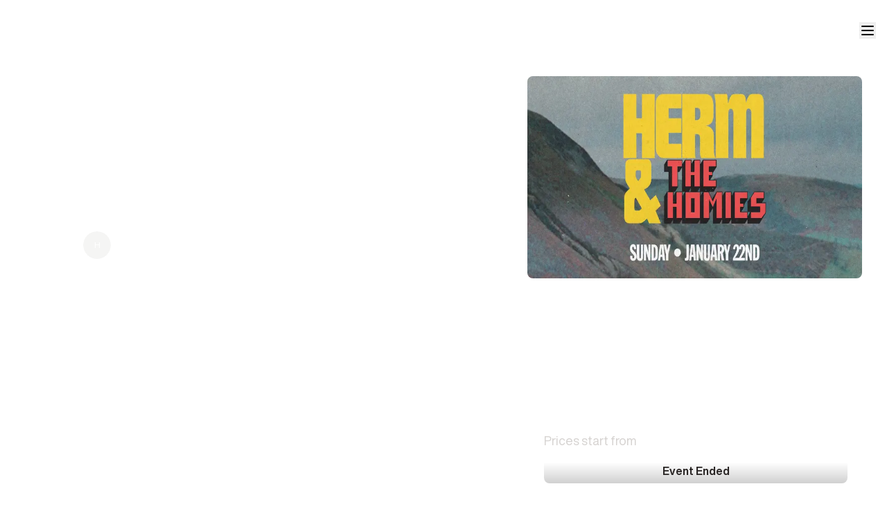

--- FILE ---
content_type: text/html; charset=utf-8
request_url: https://www.whatstba.com/e/herm2023
body_size: 9117
content:
<!DOCTYPE html><html lang="en" class="__className_a405c3 __variable_a405c3 __variable_a5dc5c"><head><meta charSet="utf-8" data-next-head=""/><meta name="viewport" content="width=device-width, initial-scale=1, shrink-to-fit=no, maximum-scale=1" data-next-head=""/><meta property="og:type" content="website" data-next-head=""/><meta name="insight-app-sec-validation" content="0c79e84c-4151-4140-ab79-130c685bddb3" data-next-head=""/><meta property="og:site_name" content="Herm &amp; The Homies" data-next-head=""/><meta property="og:title" content="Herm &amp; The Homies" data-next-head=""/><title data-next-head="">Herm &amp; The Homies</title><meta property="og:description" content="Discover lit events." data-next-head=""/><meta property="og:image" content="https://whatstba.imgix.net/cloudinary/cgsnxrc6wgnv7gafsmke.png?w=350" data-next-head=""/><meta name="description" content="Discover lit events." data-next-head=""/><meta name="twitter:card" content="summary_large_image" data-next-head=""/><meta name="twitter:site" content="Herm &amp; The Homies" data-next-head=""/><meta name="twitter:title" content="Herm &amp; The Homies" data-next-head=""/><meta name="twitter:description" content="Discover lit events." data-next-head=""/><meta property="twitter:image" content="https://whatstba.imgix.net/cloudinary/cgsnxrc6wgnv7gafsmke.png?w=350" data-next-head=""/><meta name="format-detection" content="telephone=no, address=no, email=no" data-next-head=""/><link rel="stylesheet" href="/static/extra.css"/><link rel="stylesheet" href="/static/styles.min.css"/><link rel="stylesheet" href="https://cdnjs.cloudflare.com/ajax/libs/font-awesome/4.7.0/css/font-awesome.min.css"/><link rel="stylesheet" href="https://use.typekit.net/wfj0yky.css"/><link rel="stylesheet" href="https://use.fontawesome.com/releases/v5.1.0/css/all.css" integrity="sha384-lKuwvrZot6UHsBSfcMvOkWwlCMgc0TaWr+30HWe3a4ltaBwTZhyTEggF5tJv8tbt" crossorigin="anonymous"/><script src="https://kit.fontawesome.com/d93f70b9df.js" crossorigin="anonymous"></script><link rel="shortcut icon" href="https://res.cloudinary.com/dzsf703vh/image/upload/v1639284023/FILE-tba_logo-04_sqvxdi.png"/><link rel="stylesheet" href="https://use.typekit.net/wfj0yky.css"/><link rel="preload" href="/_next/static/media/59ed1cbb7a1a4602-s.p.woff2" as="font" type="font/woff2" crossorigin="anonymous" data-next-font="size-adjust"/><link rel="preload" href="/_next/static/media/624a541f478ba83c-s.p.woff2" as="font" type="font/woff2" crossorigin="anonymous" data-next-font="size-adjust"/><link rel="preload" href="/_next/static/media/3fe67534a1360f7b-s.p.woff2" as="font" type="font/woff2" crossorigin="anonymous" data-next-font="size-adjust"/><link rel="preload" href="/_next/static/media/e46a40315ed178ad-s.p.woff2" as="font" type="font/woff2" crossorigin="anonymous" data-next-font="size-adjust"/><link rel="preload" href="/_next/static/media/d986113648d2b3e1-s.p.woff2" as="font" type="font/woff2" crossorigin="anonymous" data-next-font="size-adjust"/><link rel="preload" href="/_next/static/css/86d9df18db006f85.css" as="style"/><link rel="stylesheet" href="/_next/static/css/86d9df18db006f85.css" data-n-g=""/><link rel="preload" href="/_next/static/css/cb8544a4ef612ecd.css" as="style"/><link rel="stylesheet" href="/_next/static/css/cb8544a4ef612ecd.css" data-n-p=""/><noscript data-n-css=""></noscript><script defer="" nomodule="" src="/_next/static/chunks/polyfills-42372ed130431b0a.js"></script><script src="/_next/static/chunks/webpack-34bae9fbb9213229.js" defer=""></script><script src="/_next/static/chunks/framework-d5e481d134930423.js" defer=""></script><script src="/_next/static/chunks/main-6c89e430da27b8a7.js" defer=""></script><script src="/_next/static/chunks/pages/_app-ca920a212ce4cb09.js" defer=""></script><script src="/_next/static/chunks/126d7669-58050bbf575d2c28.js" defer=""></script><script src="/_next/static/chunks/7421-68bf735c158f503c.js" defer=""></script><script src="/_next/static/chunks/1650-511ed3285c75b0a2.js" defer=""></script><script src="/_next/static/chunks/6335-e5fde12f88dd260c.js" defer=""></script><script src="/_next/static/chunks/5955-aa4fdf2251e1f9fd.js" defer=""></script><script src="/_next/static/chunks/9890-6697835871955d24.js" defer=""></script><script src="/_next/static/chunks/913-38d3413c733b465d.js" defer=""></script><script src="/_next/static/chunks/2532-323e74607339810e.js" defer=""></script><script src="/_next/static/chunks/5830-d4a250e0baac7023.js" defer=""></script><script src="/_next/static/chunks/363-88565633dd77992e.js" defer=""></script><script src="/_next/static/chunks/1448-fee8131f3e9b78ad.js" defer=""></script><script src="/_next/static/chunks/7319-cdcc5cafef62be50.js" defer=""></script><script src="/_next/static/chunks/6208-3c996354fc984fcc.js" defer=""></script><script src="/_next/static/chunks/8772-4a45f2f48ad8802e.js" defer=""></script><script src="/_next/static/chunks/7751-27bb8182cf7c92cf.js" defer=""></script><script src="/_next/static/chunks/3487-4c020013692eef52.js" defer=""></script><script src="/_next/static/chunks/8891-6512123ef4bd6d70.js" defer=""></script><script src="/_next/static/chunks/5320-85699bea93535438.js" defer=""></script><script src="/_next/static/chunks/5178-a277e54fc8dfda39.js" defer=""></script><script src="/_next/static/chunks/pages/e/%5Bslug%5D-87161d977a7721c4.js" defer=""></script><script src="/_next/static/t--_WoFKjlMSXu4Wqd3L_/_buildManifest.js" defer=""></script><script src="/_next/static/t--_WoFKjlMSXu4Wqd3L_/_ssgManifest.js" defer=""></script><meta name="sentry-trace" content="817b7ca4e5218c20e7ce9707a9212157-a77f9f2974002c28-1"/><meta name="baggage" content="sentry-environment=v2,sentry-release=ba2eb386bcc43c4ce7e2240a6b115404fb11f14b,sentry-public_key=11f36bc9a92f4534bbeead408ab749a1,sentry-trace_id=817b7ca4e5218c20e7ce9707a9212157,sentry-org_id=1027616,sentry-transaction=GET%20%2Fe%2F%5Bslug%5D,sentry-sampled=true,sentry-sample_rand=0.185292766198087,sentry-sample_rate=1"/></head><body><div id="__next"><div class="__variable_a405c3 __variable_a5dc5c "><script>((e,i,s,u,m,a,l,h)=>{let d=document.documentElement,w=["light","dark"];function p(n){(Array.isArray(e)?e:[e]).forEach(y=>{let k=y==="class",S=k&&a?m.map(f=>a[f]||f):m;k?(d.classList.remove(...S),d.classList.add(a&&a[n]?a[n]:n)):d.setAttribute(y,n)}),R(n)}function R(n){h&&w.includes(n)&&(d.style.colorScheme=n)}function c(){return window.matchMedia("(prefers-color-scheme: dark)").matches?"dark":"light"}if(u)p(u);else try{let n=localStorage.getItem(i)||s,y=l&&n==="system"?c():n;p(y)}catch(n){}})("class","theme","dark",null,["light","dark"],null,true,true)</script><div class="overflow-hidden "><div class="fixed px-4 flex w-full my-auto md:h-0 md:min-h-0 min-h-[80px] top-0 z-20"> <a href="/"><img alt="logo" loading="lazy" width="55" height="32" decoding="async" data-nimg="1" class="z-10 pt-2 h-[75px] cursor-pointer" style="color:transparent" src="/static/images/logo.svg"/></a><div class="ml-auto my-auto w-fit mt-4  "><div class="sm:mt-4 mt-2"><button type="button" id="radix-:R39km:" aria-haspopup="menu" aria-expanded="false" data-state="closed"><svg xmlns="http://www.w3.org/2000/svg" width="24" height="24" viewBox="0 0 24 24" fill="none" stroke="currentColor" stroke-width="2" stroke-linecap="round" stroke-linejoin="round" class="tabler-icon tabler-icon-menu-2 "><path d="M4 6l16 0"></path><path d="M4 12l16 0"></path><path d="M4 18l16 0"></path></svg></button></div></div></div><div class=" md:mt-0"> <div class="relative"><div class="content">
  <script type="application/ld+json">
      {
      "@context": "https://schema.org",
      "@type": "Event",
      "eventAttendanceMode":"https://schema.org/OfflineEventAttendanceMode",
      "name": "Herm & The Homies",
      "startDate": "2023-01-23T04:00:00.000Z",
      "endDate": "2023-01-23T07:30:00.000Z",
      "performer": "Herm & The Homies",
      "eventAttendanceMode": "https://schema.org/OfflineEventAttendanceMode",
      "eventStatus": "https://schema.org/EventScheduled",
      "location": {
        "@type": "Place",
        "name": "The Virgil",
        "address": {
          "@type": "PostalAddress",
          "streetAddress": "4519 Santa Monica Blvd",
          "addressLocality": "Los Angeles",
          "postalCode": "90029",
          "addressRegion": "CA",
          "addressCountry": "undefined"
        }
      },
      "image": [
       "http://res.cloudinary.com/dzsf703vh/image/upload/v1673488390/cgsnxrc6wgnv7gafsmke.png"
       ],
      "offers": {
        "@type": "Offer",
				"validFrom": "2023-01-12T01:54:59.007Z",
        "url": "https://www.invitetba.xyz/e/herm2023",
        "price": "20",
        "priceCurrency": "undefined",
        "availability": "https://schema.org/InStock"
      },
      "organizer": {
        "@type": "Organization",
        "name": "Herman Wrice",
        "url": "https://invitetba.xyz/e/herm2023"
      },
      "performer": [[{"@type":"Person","name":"Handren Seavey"},{"@type":"Person","name":"Herman Wrice"},{"@type":"Person","name":"Chinedu Unaka"},{"@type":"Person","name":"Tatyana Komaguchi"},{"@type":"Person","name":"Keenan Baker"}]]
    }
    </script></div><div id="parentDivRef" class="relative text-white bg-no-repeat bg-cover w-full md:bg-contain relative false"><div class="w-100 center relative z-10 mb-16"><div class="w-full flex gap-8 px-4 mx-auto lg:py-[70px] lg:mb-0 justify-center lg:max-h-[700px] relative z-1 md:pt-[55px] lg:pt"><div class="max-w-[1280px]  lg:max-h-[474px] lg:mx-5 md:mt-10 h-full flex flex-col-reverse lg:flex-row md:w-full "><div class="hidden lg:w-3/5 relative z-1 pr-8 lg:flex flex-col justify-start"><h2 id="event-name" style="background-image:linear-gradient(6.63deg, #FFFFFF 3.64%, rgba(255, 255, 255, 0.5) 93.29%);-webkit-background-clip:text;background-clip:text;font-size:40px;text-transform:uppercase;font-weight:700;margin-top:40px;margin-bottom:40px">Herm &amp; The Homies<!-- --> </h2><div class="flex flex-col gap-4"><div class="flex gap-3 items-center hover:underline-offset-1"><div class="border border-[#FFFFFF1F] p-2 rounded-lg "><svg xmlns="http://www.w3.org/2000/svg" width="16" height="16" viewBox="0 0 24 24" fill="none" stroke="currentColor" stroke-width="2" stroke-linecap="round" stroke-linejoin="round" class="tabler-icon tabler-icon-calendar-clock "><path d="M10.5 21h-4.5a2 2 0 0 1 -2 -2v-12a2 2 0 0 1 2 -2h12a2 2 0 0 1 2 2v3"></path><path d="M16 3v4"></path><path d="M8 3v4"></path><path d="M4 11h10"></path><path d="M18 18m-4 0a4 4 0 1 0 8 0a4 4 0 1 0 -8 0"></path><path d="M18 16.5v1.5l.5 .5"></path></svg></div><span class=" text-center text-[15px] rounded-lg ">Sun, Jan 22, 2023 8:00 PM PST</span></div><div class="flex gap-3 items-center hover:underline-offset-1"><div class="border border-[#FFFFFF1F] p-2 rounded-lg "><svg xmlns="http://www.w3.org/2000/svg" width="16" height="16" viewBox="0 0 24 24" fill="none" stroke="currentColor" stroke-width="2" stroke-linecap="round" stroke-linejoin="round" class="tabler-icon tabler-icon-map-pin "><path d="M9 11a3 3 0 1 0 6 0a3 3 0 0 0 -6 0"></path><path d="M17.657 16.657l-4.243 4.243a2 2 0 0 1 -2.827 0l-4.244 -4.243a8 8 0 1 1 11.314 0z"></path></svg></div><span class="hover:cursor-pointer">The Virgil<!-- --> <!-- -->Los Angeles<!-- -->, <!-- -->CA</span><div class="border border-[#FFFFFF1F] p-1 hover:cursor-pointer transition-all delay-75 hover:bg-white hover:bg-opacity-10 rounded-lg "><a target="_blank" href="https://www.google.com/maps/search/?api=1&amp;query_place_id=ChIJaTbuL07HwoARfhREBZw4qJk&amp;query=The Virgil"><svg xmlns="http://www.w3.org/2000/svg" width="16" height="16" viewBox="0 0 24 24" fill="none" stroke="currentColor" stroke-width="2" stroke-linecap="round" stroke-linejoin="round" class="tabler-icon tabler-icon-arrow-up-right "><path d="M17 7l-10 10"></path><path d="M8 7l9 0l0 9"></path></svg></a></div></div><div class="flex group my-4"><div class="relative cursor-pointer flex"><span class="mr-2">Hosted by</span><div class="flex ml-2"><div class="-ml-2 h-[20px]"><span class="relative flex h-10 w-10 shrink-0 overflow-hidden rounded-full bg-transparent"><span class="flex h-full w-full items-center justify-center rounded-full bg-stone-100 dark:bg-stone-800 text-xs uppercase">H</span></span></div><span class="font-medium ml-1 focus:underline cursor-pointer">Herman Wrice</span></div></div></div></div></div><div class="md:mx-auto md:w-full lg:w-2/5 z-1 sticky top-0 md:pt-0 pt-20"><div class="lg:w-full md:w-fit mx-auto relative bg-transparent w-auto h-full"><img alt="Herm &amp; The Homies" loading="lazy" width="800" height="450" decoding="async" data-nimg="1" class="w-full object-top  bg-transparent  rounded-lg lg:h-full md:h-[400px] h-fit" style="color:transparent" srcSet="/_next/image?url=https%3A%2F%2Fwhatstba.imgix.net%2Fcloudinary%2Fcgsnxrc6wgnv7gafsmke.png%3Fw%3D800&amp;w=828&amp;q=75 1x, /_next/image?url=https%3A%2F%2Fwhatstba.imgix.net%2Fcloudinary%2Fcgsnxrc6wgnv7gafsmke.png%3Fw%3D800&amp;w=1920&amp;q=75 2x" src="/_next/image?url=https%3A%2F%2Fwhatstba.imgix.net%2Fcloudinary%2Fcgsnxrc6wgnv7gafsmke.png%3Fw%3D800&amp;w=1920&amp;q=75"/></div><div class=" bg-none md:bg-[#ffffff14]-3 lg:rounded-[10px] md:border md:px-3 border-none border-[#ffffff1f] lg:hidden flex flex-col w-full gap-3 pt-6 pb-5"><h2 style="background-image:linear-gradient(6.63deg, #FFFFFF 3.64%, rgba(255, 255, 255, 0.5) 93.29%);-webkit-background-clip:text;background-clip:text;font-size:24px;text-transform:uppercase;font-weight:700;text-align:left">Herm &amp; The Homies<!-- --> </h2><div class="flex flex-col w-full md:gap-1 gap-1 items-center md:mb-0 "><div class="flex gap-2 items-center w-full"><div class="px-2 py-[6px] flex h-[35px] w-[35px] items-center justify-center rounded-lg bg-[#1211111f] lg:border border-[#ffffff1f]"><svg xmlns="http://www.w3.org/2000/svg" width="20" height="20" viewBox="0 0 24 24" fill="none" stroke="currentColor" stroke-width="1" stroke-linecap="round" stroke-linejoin="round" class="tabler-icon tabler-icon-calendar-clock shrink-0"><path d="M10.5 21h-4.5a2 2 0 0 1 -2 -2v-12a2 2 0 0 1 2 -2h12a2 2 0 0 1 2 2v3"></path><path d="M16 3v4"></path><path d="M8 3v4"></path><path d="M4 11h10"></path><path d="M18 18m-4 0a4 4 0 1 0 8 0a4 4 0 1 0 -8 0"></path><path d="M18 16.5v1.5l.5 .5"></path></svg></div><p class=" text-[16px] lg:border border-[#ffffff1f] rounded-lg lg:bg-[#1211111F] flex-1">Sun, Jan 22, 2023 8:00 PM PST<!-- --> </p></div><div class="flex gap-2 items-center w-full"><div class="px-2 py-[6px] flex h-[35px] w-[35px] items-center justify-center rounded-lg bg-[#1211111f] lg:border border-[#ffffff1f]"><svg xmlns="http://www.w3.org/2000/svg" width="20" height="20" viewBox="0 0 24 24" fill="none" stroke="currentColor" stroke-width="1" stroke-linecap="round" stroke-linejoin="round" class="tabler-icon tabler-icon-map-pin shrink-0"><path d="M9 11a3 3 0 1 0 6 0a3 3 0 0 0 -6 0"></path><path d="M17.657 16.657l-4.243 4.243a2 2 0 0 1 -2.827 0l-4.244 -4.243a8 8 0 1 1 11.314 0z"></path></svg></div><span class="text-[16px] lg:border border-[#ffffff1f] rounded-lg lg:bg-[#1211111F] ">The Virgil Los Angeles, CA</span><div class="border border-[#FFFFFF1F] p-1 hover:cursor-pointer transition-all delay-75 hover:bg-white hover:bg-opacity-10 rounded-lg "><a target="_blank" href="https://www.google.com/maps/search/?api=1&amp;query_place_id=ChIJaTbuL07HwoARfhREBZw4qJk&amp;query=The Virgil"><svg xmlns="http://www.w3.org/2000/svg" width="16" height="16" viewBox="0 0 24 24" fill="none" stroke="currentColor" stroke-width="2" stroke-linecap="round" stroke-linejoin="round" class="tabler-icon tabler-icon-arrow-up-right "><path d="M17 7l-10 10"></path><path d="M8 7l9 0l0 9"></path></svg></a></div></div></div><div class="flex text-base flex-col gap-4 mt-2"> </div><div class="flex justify-between items-center gap-4 mt-3"><span class="text-[#FFFFFF99] text-base">Share this event</span><div class="flex md:hidden gap-2"><div class="rounded-full bg-[#ffffff14] flex justify-center items-center p-2 cursor-pointer"><svg xmlns="http://www.w3.org/2000/svg" width="14" height="14" viewBox="0 0 24 24" fill="none" stroke="currentColor" stroke-width="2" stroke-linecap="round" stroke-linejoin="round" class="tabler-icon tabler-icon-brand-x "><path d="M4 4l11.733 16h4.267l-11.733 -16z"></path><path d="M4 20l6.768 -6.768m2.46 -2.46l6.772 -6.772"></path></svg></div><div class="rounded-full bg-[#ffffff14] flex items-center p-2 cursor-pointer"><svg xmlns="http://www.w3.org/2000/svg" width="14" height="14" viewBox="0 0 24 24" fill="none" stroke="currentColor" stroke-width="2" stroke-linecap="round" stroke-linejoin="round" class="tabler-icon tabler-icon-brand-instagram "><path d="M4 4m0 4a4 4 0 0 1 4 -4h8a4 4 0 0 1 4 4v8a4 4 0 0 1 -4 4h-8a4 4 0 0 1 -4 -4z"></path><path d="M12 12m-3 0a3 3 0 1 0 6 0a3 3 0 1 0 -6 0"></path><path d="M16.5 7.5l0 .01"></path></svg></div><div class="rounded-full bg-[#ffffff14] flex items-center p-2 cursor-pointer"><svg xmlns="http://www.w3.org/2000/svg" width="14" height="14" viewBox="0 0 24 24" fill="none" stroke="currentColor" stroke-width="2" stroke-linecap="round" stroke-linejoin="round" class="tabler-icon tabler-icon-brand-facebook "><path d="M7 10v4h3v7h4v-7h3l1 -4h-4v-2a1 1 0 0 1 1 -1h3v-4h-3a5 5 0 0 0 -5 5v2h-3"></path></svg></div><div data-tooltip-content="Copy" data-tooltip-id="tooltip-copy" class="ml-auto   font-light cursor-pointer"><div class="rounded-full bg-[#ffffff14] flex items-center p-2 cursor-pointer"><svg xmlns="http://www.w3.org/2000/svg" width="14" height="14" viewBox="0 0 24 24" fill="none" stroke="currentColor" stroke-width="2" stroke-linecap="round" stroke-linejoin="round" class="tabler-icon tabler-icon-link "><path d="M9 15l6 -6"></path><path d="M11 6l.463 -.536a5 5 0 0 1 7.071 7.072l-.534 .464"></path><path d="M13 18l-.397 .534a5.068 5.068 0 0 1 -7.127 0a4.972 4.972 0 0 1 0 -7.071l.524 -.463"></path></svg></div></div></div></div></div><div class="lg:flex justify-between items-center pt-4 hidden"><div class="hidden ml-auto mr-2 md:flex gap-2"><div class="rounded-full bg-[hsla(0,0%,100%,0)] flex items-center p-2 cursor-pointer"><a target="_blank" href="https://twitter.com/intent/tweet?text=I&#x27;m headed to Herm &amp; The Homies on @whatstba https://www.invitetba.xyz/e/herm2023"><svg xmlns="http://www.w3.org/2000/svg" width="18" height="18" viewBox="0 0 24 24" fill="none" stroke="currentColor" stroke-width="2" stroke-linecap="round" stroke-linejoin="round" class="tabler-icon tabler-icon-brand-x "><path d="M4 4l11.733 16h4.267l-11.733 -16z"></path><path d="M4 20l6.768 -6.768m2.46 -2.46l6.772 -6.772"></path></svg></a></div><div class="rounded-full bg-[#ffffff08] flex items-center p-2 cursor-pointer"><svg xmlns="http://www.w3.org/2000/svg" width="18" height="18" viewBox="0 0 24 24" fill="none" stroke="currentColor" stroke-width="2" stroke-linecap="round" stroke-linejoin="round" class="tabler-icon tabler-icon-brand-instagram "><path d="M4 4m0 4a4 4 0 0 1 4 -4h8a4 4 0 0 1 4 4v8a4 4 0 0 1 -4 4h-8a4 4 0 0 1 -4 -4z"></path><path d="M12 12m-3 0a3 3 0 1 0 6 0a3 3 0 1 0 -6 0"></path><path d="M16.5 7.5l0 .01"></path></svg></div><div class="rounded-full bg-[#ffffff08] flex items-center p-2 cursor-pointer"><a target="_blank" href="https://www.facebook.com/sharer/sharer.php?u=https://www.invitetba.xyz/e/herm2023"><svg xmlns="http://www.w3.org/2000/svg" width="18" height="18" viewBox="0 0 24 24" fill="none" stroke="currentColor" stroke-width="2" stroke-linecap="round" stroke-linejoin="round" class="tabler-icon tabler-icon-brand-facebook "><path d="M7 10v4h3v7h4v-7h3l1 -4h-4v-2a1 1 0 0 1 1 -1h3v-4h-3a5 5 0 0 0 -5 5v2h-3"></path></svg></a></div><div class="rounded-full bg-[#ffffff08] flex items-center p-2 cursor-pointer"> <div data-tooltip-content="Copy" data-tooltip-id="tooltip-copy" class="ml-auto   font-light cursor-pointer"><svg xmlns="http://www.w3.org/2000/svg" width="18" height="18" viewBox="0 0 24 24" fill="none" stroke="currentColor" stroke-width="2" stroke-linecap="round" stroke-linejoin="round" class="tabler-icon tabler-icon-link "><path d="M9 15l6 -6"></path><path d="M11 6l.463 -.536a5 5 0 0 1 7.071 7.072l-.534 .464"></path><path d="M13 18l-.397 .534a5.068 5.068 0 0 1 -7.127 0a4.972 4.972 0 0 1 0 -7.071l.524 -.463"></path></svg></div></div></div><div class="flex md:hidden gap-2"><div class="rounded-full bg-[#ffffff08] flex items-center p-2 cursor-pointer"><a target="_blank" href="https://twitter.com/intent/tweet?text=I&#x27;m headed to Herm &amp; The Homies on @whatstba https://www.invitetba.xyz/e/herm2023"><svg xmlns="http://www.w3.org/2000/svg" width="14" height="14" viewBox="0 0 24 24" fill="none" stroke="currentColor" stroke-width="2" stroke-linecap="round" stroke-linejoin="round" class="tabler-icon tabler-icon-brand-x "><path d="M4 4l11.733 16h4.267l-11.733 -16z"></path><path d="M4 20l6.768 -6.768m2.46 -2.46l6.772 -6.772"></path></svg></a></div><div class="rounded-full bg-[#ffffff08] flex items-center p-2 cursor-pointer"><svg xmlns="http://www.w3.org/2000/svg" width="14" height="14" viewBox="0 0 24 24" fill="none" stroke="currentColor" stroke-width="2" stroke-linecap="round" stroke-linejoin="round" class="tabler-icon tabler-icon-brand-instagram "><path d="M4 4m0 4a4 4 0 0 1 4 -4h8a4 4 0 0 1 4 4v8a4 4 0 0 1 -4 4h-8a4 4 0 0 1 -4 -4z"></path><path d="M12 12m-3 0a3 3 0 1 0 6 0a3 3 0 1 0 -6 0"></path><path d="M16.5 7.5l0 .01"></path></svg></div><div class="rounded-full bg-[#ffffff08] flex items-center p-2 cursor-pointer"><a target="_blank" href="https://www.facebook.com/sharer/sharer.php?u=https://www.invitetba.xyz/e/herm2023"><svg xmlns="http://www.w3.org/2000/svg" width="14" height="14" viewBox="0 0 24 24" fill="none" stroke="currentColor" stroke-width="2" stroke-linecap="round" stroke-linejoin="round" class="tabler-icon tabler-icon-brand-facebook "><path d="M7 10v4h3v7h4v-7h3l1 -4h-4v-2a1 1 0 0 1 1 -1h3v-4h-3a5 5 0 0 0 -5 5v2h-3"></path></svg></a></div><div class="rounded-full bg-[#ffffff08] flex items-center p-2 cursor-pointer"><a target="_blank" href="/e/herm2023"><svg xmlns="http://www.w3.org/2000/svg" width="14" height="14" viewBox="0 0 24 24" fill="none" stroke="currentColor" stroke-width="2" stroke-linecap="round" stroke-linejoin="round" class="tabler-icon tabler-icon-link "><path d="M9 15l6 -6"></path><path d="M11 6l.463 -.536a5 5 0 0 1 7.071 7.072l-.534 .464"></path><path d="M13 18l-.397 .534a5.068 5.068 0 0 1 -7.127 0a4.972 4.972 0 0 1 0 -7.071l.524 -.463"></path></svg></a></div></div></div></div></div></div><div class=" lg:mt-10  lg:mx-5"><div class="md:w-full w-100  flex flex-col lg:flex-row gap-8 max-w-[1280px] mx-auto"><div class="mx-5 flex text-base z-[1] font-normal flex-col gap-0 gap-3 lg:w-3/5 md:mx-5 rounded-none md:rounded-2xl mt-0 mb-8 lg:mb-0"><div class="max-[1023px]:mr-4 pb-3  md:p-5 w-auto gap-4 border-none md:border border-[#FFFFFF1F] rounded-2xl bg-none md:bg-[#FFFFFF14]"><div class="sc-aXZVg fZzuHv  event-description inline-block"><p>The return of Herm &amp; The Homies!!! </p><p><br></p><p>
 The celebration of laughs is happening January 22nd at The Virgil. Doors are open at 8pm show starts at 8:30pm promptly.&nbsp; </p><p><br></p><p>Tickets are $20 a pop!! 
 We have an incredible lineup of comedians so mark your calendar and spread the word.</p></div></div><div class="block md:hidden p-3 lg:p-5 w-full gar-4 my-2 border border-[#FFFFFF1F] rounded-lg lg:rounded-2xl bg-[#FFFFFF14]"><p class="text-lg md:text-xl font-bold mb-2">Refund Policy</p><p class="text-xs md:text-base">All sales are final. No refunds will be available for this event.</p></div><div class="p-3 pb-5 w-full md:gap-4 md:border border-[#FFFFFF1F] md:rounded-2xl md:bg-[#FFFFFF14]"><p class="text-base md:text-xl font-bold mb-2">Line Up</p><div class="grid grid-cols-1 lg:grid-cols-2 gap-2 gap-y-3"><div class="w-full lg:h-[300px]"><div class=" py-2 lg:p-0 rounded-lg md:rounded-2xl relative w-full h-full flex items-center lg:block"><div class="block size-14 lg:size-full"><img src="http://res.cloudinary.com/dzsf703vh/image/upload/v1673488496/abr2cljrstyel5ntaqxc.jpg?fit=facearea&amp;w=700&amp;h=700&amp;facepad=6" alt="Handren Seavey" class="rounded-full lg:rounded-2xl bw-filter transition-all object-cover w-full h-full"/></div><div class="flex lg:hidden flex-col ml-2"><span class="text-lg">Handren Seavey</span><a target="_blank" class="text-sm text-[#E7E5E4]" href="https://www.instagram.com/@">@<!-- -->@</a></div><div class="hidden lg:flex lg:flex-col lg:gap-2 lg:absolute lg:bottom-5 lg:left-5"><div class="flex items-center gap-2"><span class="text-[24px]">Handren Seavey</span><span class="text-[16px] text-stone-300">(@<!-- -->@<!-- -->)</span></div><div class="flex gap-3 items-center"><a href="https://www.instagram.com/@" target="_blank" class="rounded-md bg-[#1E1E1E] flex items-center p-2 cursor-pointer border border-[#FFFFFF14] w-fit"><svg xmlns="http://www.w3.org/2000/svg" width="24" height="24" viewBox="0 0 24 24" fill="none" stroke="currentColor" stroke-width="2" stroke-linecap="round" stroke-linejoin="round" class="tabler-icon tabler-icon-brand-instagram "><path d="M4 4m0 4a4 4 0 0 1 4 -4h8a4 4 0 0 1 4 4v8a4 4 0 0 1 -4 4h-8a4 4 0 0 1 -4 -4z"></path><path d="M12 12m-3 0a3 3 0 1 0 6 0a3 3 0 1 0 -6 0"></path><path d="M16.5 7.5l0 .01"></path></svg></a></div></div></div></div><div class="w-full lg:h-[300px]"><div class=" py-2 lg:p-0 rounded-lg md:rounded-2xl relative w-full h-full flex items-center lg:block"><div class="block size-14 lg:size-full"><img src="http://res.cloudinary.com/dzsf703vh/image/upload/v1673490421/t8wqkdmtoakgux3wk2si.jpg?fit=facearea&amp;w=700&amp;h=700&amp;facepad=6" alt="Herman Wrice" class="rounded-full lg:rounded-2xl bw-filter transition-all object-cover w-full h-full"/></div><div class="flex lg:hidden flex-col ml-2"><span class="text-lg">Herman Wrice</span><a target="_blank" class="text-sm text-[#E7E5E4]" href="https://www.instagram.com/@">@<!-- -->@</a></div><div class="hidden lg:flex lg:flex-col lg:gap-2 lg:absolute lg:bottom-5 lg:left-5"><div class="flex items-center gap-2"><span class="text-[24px]">Herman Wrice</span><span class="text-[16px] text-stone-300">(@<!-- -->@<!-- -->)</span></div><div class="flex gap-3 items-center"><a href="https://www.instagram.com/@" target="_blank" class="rounded-md bg-[#1E1E1E] flex items-center p-2 cursor-pointer border border-[#FFFFFF14] w-fit"><svg xmlns="http://www.w3.org/2000/svg" width="24" height="24" viewBox="0 0 24 24" fill="none" stroke="currentColor" stroke-width="2" stroke-linecap="round" stroke-linejoin="round" class="tabler-icon tabler-icon-brand-instagram "><path d="M4 4m0 4a4 4 0 0 1 4 -4h8a4 4 0 0 1 4 4v8a4 4 0 0 1 -4 4h-8a4 4 0 0 1 -4 -4z"></path><path d="M12 12m-3 0a3 3 0 1 0 6 0a3 3 0 1 0 -6 0"></path><path d="M16.5 7.5l0 .01"></path></svg></a></div></div></div></div><div class="w-full lg:h-[300px]"><div class=" py-2 lg:p-0 rounded-lg md:rounded-2xl relative w-full h-full flex items-center lg:block"><div class="block size-14 lg:size-full"><img src="http://res.cloudinary.com/dzsf703vh/image/upload/v1673490482/gti8cmlrcpznad6mynfj.jpg?fit=facearea&amp;w=700&amp;h=700&amp;facepad=6" alt="Chinedu Unaka" class="rounded-full lg:rounded-2xl bw-filter transition-all object-cover w-full h-full"/></div><div class="flex lg:hidden flex-col ml-2"><span class="text-lg">Chinedu Unaka</span><a target="_blank" class="text-sm text-[#E7E5E4]" href="https://www.instagram.com/@">@<!-- -->@</a></div><div class="hidden lg:flex lg:flex-col lg:gap-2 lg:absolute lg:bottom-5 lg:left-5"><div class="flex items-center gap-2"><span class="text-[24px]">Chinedu Unaka</span><span class="text-[16px] text-stone-300">(@<!-- -->@<!-- -->)</span></div><div class="flex gap-3 items-center"><a href="https://www.instagram.com/@" target="_blank" class="rounded-md bg-[#1E1E1E] flex items-center p-2 cursor-pointer border border-[#FFFFFF14] w-fit"><svg xmlns="http://www.w3.org/2000/svg" width="24" height="24" viewBox="0 0 24 24" fill="none" stroke="currentColor" stroke-width="2" stroke-linecap="round" stroke-linejoin="round" class="tabler-icon tabler-icon-brand-instagram "><path d="M4 4m0 4a4 4 0 0 1 4 -4h8a4 4 0 0 1 4 4v8a4 4 0 0 1 -4 4h-8a4 4 0 0 1 -4 -4z"></path><path d="M12 12m-3 0a3 3 0 1 0 6 0a3 3 0 1 0 -6 0"></path><path d="M16.5 7.5l0 .01"></path></svg></a></div></div></div></div><div class="w-full lg:h-[300px]"><div class=" py-2 lg:p-0 rounded-lg md:rounded-2xl relative w-full h-full flex items-center lg:block"><div class="block size-14 lg:size-full"><img src="http://res.cloudinary.com/dzsf703vh/image/upload/v1673490503/soq5fwlwlyuekwactx4c.jpg?fit=facearea&amp;w=700&amp;h=700&amp;facepad=6" alt="Tatyana Komaguchi" class="rounded-full lg:rounded-2xl bw-filter transition-all object-cover w-full h-full"/></div><div class="flex lg:hidden flex-col ml-2"><span class="text-lg">Tatyana Komaguchi</span><a target="_blank" class="text-sm text-[#E7E5E4]" href="https://www.instagram.com/@">@<!-- -->@</a></div><div class="hidden lg:flex lg:flex-col lg:gap-2 lg:absolute lg:bottom-5 lg:left-5"><div class="flex items-center gap-2"><span class="text-[24px]">Tatyana Komaguchi</span><span class="text-[16px] text-stone-300">(@<!-- -->@<!-- -->)</span></div><div class="flex gap-3 items-center"><a href="https://www.instagram.com/@" target="_blank" class="rounded-md bg-[#1E1E1E] flex items-center p-2 cursor-pointer border border-[#FFFFFF14] w-fit"><svg xmlns="http://www.w3.org/2000/svg" width="24" height="24" viewBox="0 0 24 24" fill="none" stroke="currentColor" stroke-width="2" stroke-linecap="round" stroke-linejoin="round" class="tabler-icon tabler-icon-brand-instagram "><path d="M4 4m0 4a4 4 0 0 1 4 -4h8a4 4 0 0 1 4 4v8a4 4 0 0 1 -4 4h-8a4 4 0 0 1 -4 -4z"></path><path d="M12 12m-3 0a3 3 0 1 0 6 0a3 3 0 1 0 -6 0"></path><path d="M16.5 7.5l0 .01"></path></svg></a></div></div></div></div><div class="w-full lg:h-[300px]"><div class=" py-2 lg:p-0 rounded-lg md:rounded-2xl relative w-full h-full flex items-center lg:block"><div class="block size-14 lg:size-full"><img src="http://res.cloudinary.com/dzsf703vh/image/upload/v1673490527/prw2xmlvzbp95u4roaqv.jpg?fit=facearea&amp;w=700&amp;h=700&amp;facepad=6" alt="Keenan Baker" class="rounded-full lg:rounded-2xl bw-filter transition-all object-cover w-full h-full"/></div><div class="flex lg:hidden flex-col ml-2"><span class="text-lg">Keenan Baker</span><a target="_blank" class="text-sm text-[#E7E5E4]" href="https://www.instagram.com/@">@<!-- -->@</a></div><div class="hidden lg:flex lg:flex-col lg:gap-2 lg:absolute lg:bottom-5 lg:left-5"><div class="flex items-center gap-2"><span class="text-[24px]">Keenan Baker</span><span class="text-[16px] text-stone-300">(@<!-- -->@<!-- -->)</span></div><div class="flex gap-3 items-center"><a href="https://www.instagram.com/@" target="_blank" class="rounded-md bg-[#1E1E1E] flex items-center p-2 cursor-pointer border border-[#FFFFFF14] w-fit"><svg xmlns="http://www.w3.org/2000/svg" width="24" height="24" viewBox="0 0 24 24" fill="none" stroke="currentColor" stroke-width="2" stroke-linecap="round" stroke-linejoin="round" class="tabler-icon tabler-icon-brand-instagram "><path d="M4 4m0 4a4 4 0 0 1 4 -4h8a4 4 0 0 1 4 4v8a4 4 0 0 1 -4 4h-8a4 4 0 0 1 -4 -4z"></path><path d="M12 12m-3 0a3 3 0 1 0 6 0a3 3 0 1 0 -6 0"></path><path d="M16.5 7.5l0 .01"></path></svg></a></div></div></div></div></div></div><div class="max-[1023px]:mr-5 max-[767px]:mr-0 md:bg-[#ffffff14] lg:rounded-[10px]  rounded-xl md:border border-[#ffffff1f] pb-0 pt-3 md:px-3 md:p-3 mb-10"><p class=" text-base md:text-xl font-bold mb-4">Activity</p><div class="flex flex-col gap-6"><div class="relative flex w-full h-fit"><div class="absolute inset-0 left-4 w-full h-full  blur-md"><img src="https://res.cloudinary.com/dzsf703vh/image/upload/v1744393496/IMG/blurred_bg_events.png" alt="blurred background" class="w-full h-full object-cover"/></div><div class="relative py-32 w-full rounded-lg flex flex-col items-center justify-center"><div class="rounded-full bg-white w-fit h-fit p-2 mb-4"><svg xmlns="http://www.w3.org/2000/svg" width="18" height="18" viewBox="0 0 24 24" fill="none" stroke="black" stroke-width="2" stroke-linecap="round" stroke-linejoin="round" class="tabler-icon tabler-icon-ticket-off "><path d="M15 5v2"></path><path d="M15 17v2"></path><path d="M9 5h10a2 2 0 0 1 2 2v3a2 2 0 1 0 0 4v3m-2 2h-14a2 2 0 0 1 -2 -2v-3a2 2 0 1 0 0 -4v-3a2 2 0 0 1 2 -2"></path><path d="M3 3l18 18"></path></svg></div><h1 class="text-3xl font-bold mb-6">Gated access</h1><p class="text-sm mb-8">In order to view event activity, you must be on the guest list.</p><button disabled="" class="bg-white transition-all duration-300 buttonGradient cursor-pointer text-nowrap rounded-lg py-[6px] text-black px-5 flex px-3 py-2 rounded-lg items-center justify-center">Get Tickets</button></div></div><div></div></div></div></div><div class="hidden lg:flex lg:w-2/5 rounded-2xl z-[1] flex-col gap-3 h-fit mr-5"><div class="w-full gap-4 flex flex-col"><div class="border border-[#FFFFFF1F] rounded-2xl bg-[#FFFFFF14] gap-2 py-6 p-4 flex flex-col w-full"><div class="flex items-center w-full gap-4 pb-6 mb-2 border-b border-[#FFFFFF1F]"><div class="min-w-[48px] min-h-[48px] rounded-full bg-[#FFFFFF14] flex items-center justify-center"><svg xmlns="http://www.w3.org/2000/svg" width="24" height="24" viewBox="0 0 24 24" fill="none" stroke="currentColor" stroke-width="2" stroke-linecap="round" stroke-linejoin="round" class="tabler-icon tabler-icon-ticket "><path d="M15 5l0 2"></path><path d="M15 11l0 2"></path><path d="M15 17l0 2"></path><path d="M5 5h14a2 2 0 0 1 2 2v3a2 2 0 0 0 0 4v3a2 2 0 0 1 -2 2h-14a2 2 0 0 1 -2 -2v-3a2 2 0 0 0 0 -4v-3a2 2 0 0 1 2 -2"></path></svg></div><p>You have not selected a ticket yet. Please select it first in the ticket menu tab.</p></div><div class="flex justify-between items-center mb-2"><span class="text-lg text-[#D6D3D1]">Prices start from</span><span class="text-[24px] font-bold text-#ffffff">$20.00</span></div><button id="get-ticket" class="bg-white transition-all duration-300 buttonGradient cursor-pointer text-nowrap rounded-lg py-[6px] text-black px-5 flex text-base text-[#292524] py-2 rounded-full font-bold flex justify-center items-center justify-center">Event Ended</button></div><div class="p-3 lg:p-5 w-full gap-4 border border-[#FFFFFF1F] lg:rounded-2xl bg-[#FFFFFF14]"><p class="text-lg md:text-xl font-bold mb-2">Refund Policy</p><p class="text-xs md:text-base">All sales are final. No refunds will be available for this event.</p></div></div></div></div></div></div><div class="flex px-4 py-2 lg:hidden items-center justify-between fixed bottom-0 w-full" style="background-color:#FFFFFF1F;z-index:100;-webkit-backdrop-filter:blur(8px);backdrop-filter:blur(8px)"><div class="flex flex-col gap-1"><span class="text-[#D6D3D1] text-[14px]">Prices start from</span><span class="font-bold text-[20px] text-white">$20.00</span></div><button class="rounded-xl py-3 px-2 bg-custom-gradient font-bold text-sm text-black min-w-[100px]">Event Ended</button></div></div><div class="fixed inset-0 w-screen h-screen "><img src="http://res.cloudinary.com/dzsf703vh/image/upload/v1673488390/cgsnxrc6wgnv7gafsmke.png" alt="Background" class="w-full h-full object-cover blur-3xl opacity-40"/></div><div class="md:pb-10 pb-20 m-2 mx-4 z-[1] max-w-[1300px]  md:mx-auto relative"><div class="-z-10 relative bg-[#FFFFFF0A] max-w-[1440px] mx-auto rounded-xl border border-[#FFFFFF1F] gap-2 md:gap-0 flex lg:flex-nowrap flex-wrap sm:flex-nowrap justify-between items-center p-3 lg:h-[70px]"><div class="w-[200px] "><img alt="logo" loading="lazy" width="55" height="32" decoding="async" data-nimg="1" class="hidden md:block" style="color:transparent" src="/static/images/logo.svg"/></div><div class="text-xs sm:text-sm md:text-base w-full flex flex-wrap gap-3 md:gap-8 justify-center items-center flex-grow"><span class="no-underline cursor-pointer">About</span><span class="no-underline cursor-pointer">Events</span><span id="terms-conditions" class="no-underline cursor-pointer">Terms</span><span class="no-underline whitespace-nowrap cursor-pointer">Privacy Policy</span></div><div class="flex w-full sm:w-auto gap-2 justify-center md:justify-normal flex-shrink-0"><a target="_blank" rel="noopener noreferrer" href="https://x.com/whatstbaa"><div class="rounded-full bg-transparent border-[#FFFFFF1F] flex items-center p-2 cursor-pointer"><svg xmlns="http://www.w3.org/2000/svg" width="20" height="20" viewBox="0 0 24 24" fill="none" stroke="currentColor" stroke-width="2" stroke-linecap="round" stroke-linejoin="round" class="tabler-icon tabler-icon-brand-x "><path d="M4 4l11.733 16h4.267l-11.733 -16z"></path><path d="M4 20l6.768 -6.768m2.46 -2.46l6.772 -6.772"></path></svg></div></a><a target="_blank" rel="noopener noreferrer" href="https://www.instagram.com/whatstba/"><div class="rounded-full bg-transparent border-[#FFFFFF1F] flex items-center p-2 cursor-pointer"><svg xmlns="http://www.w3.org/2000/svg" width="20" height="20" viewBox="0 0 24 24" fill="none" stroke="currentColor" stroke-width="2" stroke-linecap="round" stroke-linejoin="round" class="tabler-icon tabler-icon-brand-instagram "><path d="M4 4m0 4a4 4 0 0 1 4 -4h8a4 4 0 0 1 4 4v8a4 4 0 0 1 -4 4h-8a4 4 0 0 1 -4 -4z"></path><path d="M12 12m-3 0a3 3 0 1 0 6 0a3 3 0 1 0 -6 0"></path><path d="M16.5 7.5l0 .01"></path></svg></div></a><a target="_blank" rel="noopener noreferrer" href="https://web.facebook.com/whatstba"><div class="rounded-full bg-transparent border-[#FFFFFF1F] flex items-center p-2 cursor-pointer"><svg xmlns="http://www.w3.org/2000/svg" width="20" height="20" viewBox="0 0 24 24" fill="none" stroke="currentColor" stroke-width="2" stroke-linecap="round" stroke-linejoin="round" class="tabler-icon tabler-icon-brand-facebook "><path d="M7 10v4h3v7h4v-7h3l1 -4h-4v-2a1 1 0 0 1 1 -1h3v-4h-3a5 5 0 0 0 -5 5v2h-3"></path></svg></div></a><a target="_blank" rel="noopener noreferrer" href="/"><div class="rounded-full bg-transparent border-[#FFFFFF1F] flex items-center p-2 cursor-pointer"><svg xmlns="http://www.w3.org/2000/svg" width="20" height="20" viewBox="0 0 24 24" fill="none" stroke="currentColor" stroke-width="2" stroke-linecap="round" stroke-linejoin="round" class="tabler-icon tabler-icon-link "><path d="M9 15l6 -6"></path><path d="M11 6l.463 -.536a5 5 0 0 1 7.071 7.072l-.534 .464"></path><path d="M13 18l-.397 .534a5.068 5.068 0 0 1 -7.127 0a4.972 4.972 0 0 1 0 -7.071l.524 -.463"></path></svg></div></a></div></div></div></div></div></div><section aria-label="Notifications alt+T" tabindex="-1" aria-live="polite" aria-relevant="additions text" aria-atomic="false"></section></div></div><script id="__NEXT_DATA__" type="application/json">{"props":{"pageProps":{"eventData":{"totalTicketsSold":58,"_id":"05MX11FC","absorb":false,"availBalance":0,"cancelled":false,"confirmationText":"","currBalance":0,"description":"\u003cp\u003eThe return of Herm \u0026amp; The Homies!!! \u003c/p\u003e\u003cp\u003e\u003cbr\u003e\u003c/p\u003e\u003cp\u003e\n The celebration of laughs is happening January 22nd at The Virgil. Doors are open at 8pm show starts at 8:30pm promptly.\u0026nbsp; \u003c/p\u003e\u003cp\u003e\u003cbr\u003e\u003c/p\u003e\u003cp\u003eTickets are $20 a pop!! \n We have an incredible lineup of comedians so mark your calendar and spread the word.\u003c/p\u003e","endDate":"2023-01-23T07:30:00.000Z","eventStatus":"live","eventType":"public","extraFields":null,"gross":136300,"image":"http://res.cloudinary.com/dzsf703vh/image/upload/v1673488390/cgsnxrc6wgnv7gafsmke.png","imageWide":"http://res.cloudinary.com/dzsf703vh/image/upload/v1673488390/cgsnxrc6wgnv7gafsmke.png","lineUp":{"Handren Seavey":{"igHandle":"@","imageURL":"http://res.cloudinary.com/dzsf703vh/image/upload/v1673488496/abr2cljrstyel5ntaqxc.jpg","soundcloudUrl":"","previewUrl":"","artistName":"Handren Seavey","spotifyUrl":"","_id":"06VL66UJ"},"Herman Wrice":{"igHandle":"@","imageURL":"http://res.cloudinary.com/dzsf703vh/image/upload/v1673490421/t8wqkdmtoakgux3wk2si.jpg","soundcloudUrl":"","previewUrl":"","artistName":"Herman Wrice","spotifyUrl":"","_id":"92IN23BT"},"Chinedu Unaka":{"igHandle":"@","imageURL":"http://res.cloudinary.com/dzsf703vh/image/upload/v1673490482/gti8cmlrcpznad6mynfj.jpg","soundcloudUrl":"","previewUrl":"","artistName":"Chinedu Unaka","spotifyUrl":"","_id":"22EL92EG"},"Tatyana Komaguchi":{"igHandle":"@","imageURL":"http://res.cloudinary.com/dzsf703vh/image/upload/v1673490503/soq5fwlwlyuekwactx4c.jpg","soundcloudUrl":"","previewUrl":"","artistName":"Tatyana Komaguchi","spotifyUrl":"","_id":"53IA55XX"},"Keenan Baker":{"igHandle":"@","imageURL":"http://res.cloudinary.com/dzsf703vh/image/upload/v1673490527/prw2xmlvzbp95u4roaqv.jpg","soundcloudUrl":"","previewUrl":"","artistName":"Keenan Baker","spotifyUrl":"","_id":"33IN07EZ"}},"listed":true,"location":{"venue":"The Virgil","description":"The Virgil, Santa Monica Boulevard, Los Angeles, CA, USA","address":"4519 Santa Monica Blvd","city":"Los Angeles","state":"CA","zip":"90029","lat":34.0910898,"lng":-118.2870893,"placeId":"ChIJaTbuL07HwoARfhREBZw4qJk","timeZoneId":"America/Los_Angeles"},"name":"Herm \u0026 The Homies","net":116000,"offers":{},"organizerEmail":"hermantwrice@gmail.com","organizerId":["vPpwq47ILlMnJWiYGhHJ3ScH1w73","BlLFg8JeGmRC9rFl5N23c4jIIIq2"],"organizerName":"Herman Wrice","pageViews":446,"password":null,"payoutJobId":null,"payouts":["72RV77GN"],"photos":[],"public":true,"publishDate":"2023-01-12T01:54:59.007Z","refunds":false,"reminderJobId":null,"slug":"herm2023","startDate":"2023-01-23T04:00:00.000Z","ticketTypes":{"GA":{"ticketName":"GA","_id":0,"quantity":100,"description":"","price":20,"fee":3.5,"free":false,"sold":58,"max":4,"enabled":true,"ticketType":"standard","ticketEndDate":null,"autoAcceptOffers":false,"hidden":false}},"tickets":[],"updatedAt":"2023-01-28T01:39:52.198Z","url":"","venueId":null,"utms":{},"organizerLogo":"https://whatstba.imgix.net/cloudinary/AfroTech%20Day%20211995_%282%29.JPG","organizerSlug":"whats-tba-vppw"},"_sentryTraceData":"817b7ca4e5218c20e7ce9707a9212157-ec5eed829c6f53d8-1","_sentryBaggage":"sentry-environment=v2,sentry-release=ba2eb386bcc43c4ce7e2240a6b115404fb11f14b,sentry-public_key=11f36bc9a92f4534bbeead408ab749a1,sentry-trace_id=817b7ca4e5218c20e7ce9707a9212157,sentry-org_id=1027616,sentry-transaction=GET%20%2Fe%2F%5Bslug%5D,sentry-sampled=true,sentry-sample_rand=0.185292766198087,sentry-sample_rate=1"},"__N_SSP":true},"page":"/e/[slug]","query":{"slug":"herm2023"},"buildId":"t--_WoFKjlMSXu4Wqd3L_","isFallback":false,"isExperimentalCompile":false,"gssp":true,"scriptLoader":[{"strategy":"afterInteractive","src":"https://www.googletagmanager.com/gtag/js?id=G-X487Q4GH91"},{"id":"gtag-init","strategy":"afterInteractive","dangerouslySetInnerHTML":{"__html":"\n            window.dataLayer = window.dataLayer || [];\n            function gtag(){dataLayer.push(arguments);}\n            gtag('js', new Date());\n            gtag('config', 'G-X487Q4GH91', {\n              page_path: window.location.pathname,\n            });\n          "}},{"src":"https://cdn.polyfill.io/v2/polyfill.min.js?features=default,Array.prototype.find,Array.prototype.includes,String.prototype.includes,Array.prototype.findIndex,Object.entries","strategy":"afterInteractive"}]}</script></body></html>

--- FILE ---
content_type: text/css; charset=utf-8
request_url: https://www.whatstba.com/static/extra.css
body_size: 2716
content:
.dropbtn {
  padding: 16px;
  font-size: 16px;
  border: none;
  cursor: pointer;
}

/* The container <div> - needed to position the dropdown content */
.dropdown {
  position: relative;
  display: inline-block;
}

/* Dropdown Content (Hidden by Default) */
.dropdown-content {
  display: none;
  position: absolute;
  background-color: #f9f9f9;
  min-width: 160px;
  box-shadow: 0px 8px 16px 0px rgba(0, 0, 0, 0.2);
  z-index: 1;
}

/* Links inside the dropdown */
.dropdown-content li {
  color: black;
  padding: 12px 16px;
  text-decoration: none;
  display: block;
}

/* Change color of dropdown links on hover */
.dropdown-content li:hover {
  background-color: #f1f1f1;
}

/* Show the dropdown menu on hover */
.dropdown:hover .dropdown-content {
  display: block;
}

/* Change the background color of the dropdown button when the dropdown content is shown */
.dropdown:hover .dropbtn {
  background-color: #3e8e41;
}

/*!
 * https://github.com/YouCanBookMe/react-datetime
 */

.rdt {
  position: relative;
}
.rdtPicker {
  display: none;
  position: absolute;
  width: 250px;
  padding: 4px;
  margin-top: 1px;
  z-index: 99999 !important;
  background: #fff;
  box-shadow: 0 1px 3px rgba(0, 0, 0, 0.1);
  border: 1px solid #f9f9f9;
}
.rdtOpen .rdtPicker {
  display: block;
}
.rdtStatic .rdtPicker {
  box-shadow: none;
  position: static;
}

.rdtPicker .rdtTimeToggle {
  text-align: center;
}

.rdtPicker table {
  width: 100%;
  margin: 0;
}
.rdtPicker td,
.rdtPicker th {
  text-align: center;
  height: 28px;
}
.rdtPicker td {
  cursor: pointer;
}
.rdtPicker td.rdtDay:hover,
.rdtPicker td.rdtHour:hover,
.rdtPicker td.rdtMinute:hover,
.rdtPicker td.rdtSecond:hover,
.rdtPicker .rdtTimeToggle:hover {
  background: #eeeeee;
  cursor: pointer;
}
.rdtPicker td.rdtOld,
.rdtPicker td.rdtNew {
  color: #999999;
}
.rdtPicker td.rdtToday {
  position: relative;
}
.rdtPicker td.rdtToday:before {
  content: '';
  display: inline-block;
  border-left: 7px solid transparent;
  border-bottom: 7px solid #428bca;
  border-top-color: rgba(0, 0, 0, 0.2);
  position: absolute;
  bottom: 4px;
  right: 4px;
}
.rdtPicker td.rdtActive,
.rdtPicker td.rdtActive:hover {
  background-color: #428bca;
  color: #fff;
  text-shadow: 0 -1px 0 rgba(0, 0, 0, 0.25);
}
.rdtPicker td.rdtActive.rdtToday:before {
  border-bottom-color: #fff;
}
.rdtPicker td.rdtDisabled,
.rdtPicker td.rdtDisabled:hover {
  background: none;
  color: #999999;
  cursor: not-allowed;
}

.rdtPicker td span.rdtOld {
  color: #999999;
}
.rdtPicker td span.rdtDisabled,
.rdtPicker td span.rdtDisabled:hover {
  background: none;
  color: #999999;
  cursor: not-allowed;
}
.rdtPicker th {
  border-bottom: 1px solid #f9f9f9;
}
.rdtPicker .dow {
  width: 14.2857%;
  border-bottom: none;
  cursor: default;
}
.rdtPicker th.rdtSwitch {
  width: 100px;
}
.rdtPicker th.rdtNext,
.rdtPicker th.rdtPrev {
  font-size: 21px;
  vertical-align: top;
}

.rdtPrev span,
.rdtNext span {
  display: block;
  -webkit-touch-callout: none; /* iOS Safari */
  -webkit-user-select: none; /* Chrome/Safari/Opera */
  -khtml-user-select: none; /* Konqueror */
  -moz-user-select: none; /* Firefox */
  -ms-user-select: none; /* Internet Explorer/Edge */
  user-select: none;
}

.rdtPicker th.rdtDisabled,
.rdtPicker th.rdtDisabled:hover {
  background: none;
  color: #999999;
  cursor: not-allowed;
}
.rdtPicker thead tr:first-child th {
  cursor: pointer;
}
.rdtPicker thead tr:first-child th:hover {
  background: #eeeeee;
}

.rdtPicker tfoot {
  border-top: 1px solid #f9f9f9;
}

.rdtPicker button {
  border: none;
  background: none;
  cursor: pointer;
}
.rdtPicker button:hover {
  background-color: #eee;
}

.rdtPicker thead button {
  width: 100%;
  height: 100%;
}

td.rdtMonth,
td.rdtYear {
  height: 50px;
  width: 25%;
  cursor: pointer;
}
td.rdtMonth:hover,
td.rdtYear:hover {
  background: #eee;
}

.rdtCounters {
  display: inline-block;
}

.rdtCounters > div {
  float: left;
}

.rdtCounter {
  height: 100px;
}

.rdtCounter {
  width: 40px;
}

.rdtCounterSeparator {
  line-height: 100px;
}

.rdtCounter .rdtBtn {
  height: 40%;
  line-height: 40px;
  cursor: pointer;
  display: block;

  -webkit-touch-callout: none; /* iOS Safari */
  -webkit-user-select: none; /* Chrome/Safari/Opera */
  -khtml-user-select: none; /* Konqueror */
  -moz-user-select: none; /* Firefox */
  -ms-user-select: none; /* Internet Explorer/Edge */
  user-select: none;
}
.rdtCounter .rdtBtn:hover {
  background: #eee;
}
.rdtCounter .rdtCount {
  height: 20%;
  font-size: 1.2em;
}

.rdtMilli {
  vertical-align: middle;
  padding-left: 8px;
  width: 48px;
}

.rdtMilli input {
  width: 100%;
  font-size: 1.2em;
  margin-top: 37px;
}

.rdtTime td {
  cursor: default;
}

.switch {
  height: 24px;
  display: block;
  position: relative;
  cursor: pointer;
}
.switch input {
  display: none;
}
.switch input + span {
  padding-left: 50px;
  min-height: 24px;
  line-height: 24px;
  display: block;
  color: #99a3ba;
  position: relative;
  vertical-align: middle;
  white-space: nowrap;
  -webkit-transition: color 0.3s ease;
  transition: color 0.3s ease;
}
.switch input + span:before,
.switch input + span:after {
  content: '';
  display: block;
  position: absolute;
  border-radius: 12px;
}
.switch input + span:before {
  top: 0;
  left: 0;
  width: 42px;
  height: 24px;
  background: #e4ecfa;
  -webkit-transition: all 0.3s ease;
  transition: all 0.3s ease;
}
.switch input + span:after {
  width: 18px;
  height: 18px;
  background: #fff;
  top: 3px;
  left: 3px;
  box-shadow: 0 1px 3px rgba(18, 22, 33, 0.1);
  -webkit-transition: all 0.45s ease;
  transition: all 0.45s ease;
}
.switch input + span em {
  width: 8px;
  height: 7px;
  background: #0ec755;
  position: absolute;
  left: 8px;
  bottom: 7px;
  border-radius: 2px;
  display: block;
  z-index: 1;
  -webkit-transition: all 0.45s ease;
  transition: all 0.45s ease;
}
.switch input + span em:before {
  content: '';
  width: 2px;
  height: 2px;
  border-radius: 1px;
  background: #fff;
  position: absolute;
  display: block;
  left: 50%;
  top: 50%;
  margin: -1px 0 0 -1px;
}
.switch input + span em:after {
  content: '';
  display: block;
  border-top-left-radius: 4px;
  border-top-right-radius: 4px;
  border: 1px solid #99a3ba;
  border-bottom: 0;
  width: 6px;
  height: 4px;
  left: 1px;
  bottom: 6px;
  position: absolute;
  z-index: 1;
  -webkit-transform-origin: 0 100%;
  transform-origin: 0 100%;
  -webkit-transition: all 0.45s ease;
  transition: all 0.45s ease;
  -webkit-transform: rotate(-35deg) translate(0, 1px);
  transform: rotate(-35deg) translate(0, 1px);
}
.switch input + span strong {
  font-weight: normal;
  position: relative;
  display: block;
  top: 1px;
}
.switch input + span strong:before,
.switch input + span strong:after {
  font-size: 14px;
  font-weight: 500;
  display: block;
  font-family: 'Mukta Malar', Arial;
  -webkit-backface-visibility: hidden;
}
.switch input + span strong:before {
  content: '• Deactivated';
  -webkit-transition: all 0.3s ease 0.2s;
  transition: all 0.3s ease 0.2s;
}
.switch input + span strong:after {
  content: '• On Sale';
  opacity: 0;
  visibility: hidden;
  position: absolute;
  left: 0;
  top: 0;
  color: #12ac1a;
  -webkit-transition: all 0.3s ease;
  transition: all 0.3s ease;
  -webkit-transform: translate(2px, 0);
  transform: translate(2px, 0);
}
.switch input:checked + span:before {
  background: rgba(86, 40, 238, 0.35);
}
.switch input:checked + span:after {
  background: #fff;
  -webkit-transform: translate(18px, 0);
  transform: translate(18px, 0);
}
.switch input:checked + span em {
  -webkit-transform: translate(18px, 0);
  transform: translate(18px, 0);
  background: #0abb10;
}
.switch input:checked + span em:after {
  border-color: #19cc87;
  -webkit-transform: rotate(0deg) translate(0, 0);
  transform: rotate(0deg) translate(0, 0);
}
.switch input:checked + span strong:before {
  opacity: 0;
  visibility: hidden;
  -webkit-transition: all 0.3s ease;
  transition: all 0.3s ease;
  -webkit-transform: translate(-2px, 0);
  transform: translate(-2px, 0);
}
.switch input:checked + span strong:after {
  opacity: 1;
  visibility: visible;
  -webkit-transform: translate(0, 0);
  transform: translate(0, 0);
  -webkit-transition: all 0.3s ease 0.2s;
  transition: all 0.3s ease 0.2s;
}

.progress-bar {
  background-image: linear-gradient(
    -45deg,
    rgba(255, 255, 255, 0.35) 25%,
    rgba(255, 255, 255, 0) 25%,
    rgba(255, 255, 255, 0) 50%,
    rgba(255, 255, 255, 0.35) 50%,
    rgba(255, 255, 255, 0.35) 75%,
    rgba(255, 255, 255, 0) 75%,
    rgba(255, 255, 255, 0)
  );
  background-repeat: repeat-x;
  background-size: 20px 20px;
  animation: stripes 1s linear infinite;
}
@-webkit-keyframes stripes {
  to {
    background-position: 20px 0;
  }
}
@-moz-keyframes stripes {
  to {
    background-position: 20px 0;
  }
}
@keyframes stripes {
  to {
    background-position: 20px 0;
  }
}
/* Hide scrollbar for Chrome, Safari and Opera */
.example::-webkit-scrollbar {
  display: none;
}

/* Hide scrollbar for IE, Edge and Firefox */
.example {
  -ms-overflow-style: none; /* IE and Edge */
  scrollbar-width: none; /* Firefox */
}

.autofill-black input:-webkit-autofill,
textarea:-webkit-autofill,
select:-webkit-autofill input:-webkit-autofill:hover,
input:-webkit-autofill:focus input:-webkit-autofill:active {
  -webkit-box-shadow: 0 0 0 1000px #0000 inset !important;
  /*use inset box-shadow to cover background-color*/
  -webkit-text-fill-color: #ffff !important;
  /*use text fill color to cover font color*/
}
.autofill-white input:-webkit-autofill,
textarea:-webkit-autofill,
select:-webkit-autofill input:-webkit-autofill:hover,
input:-webkit-autofill:focus input:-webkit-autofill:active {
  -webkit-box-shadow: 0 0 0 1000px #ffff inset !important;
  /*use inset box-shadow to cover background-color*/
  -webkit-text-fill-color: #0000 !important;
  /*use text fill color to cover font color*/
}

#flyoutMenu {
  width: 100vw;
  height: 100vh;
  background-color: #000;
  position: fixed;
  top: 0;
  right: 0;
  transition: transform 0.3s cubic-bezier(0, 0.52, 0, 1);
  overflow: scroll;
  z-index: auto;
}

.animate-wiggle {
  /* animation: pulse 2s cubic-bezier(0.4, 0, 0.6, 1) infinite;

	@keyframes pulse {
		0%,
		100% {
			opacity: 1;
		}
		50% {
			opacity: 0.5;
		}
	} */

  animation: wiggle 1s ease-in-out infinite;

  @keyframes wiggle {
    50% {
      transform: rotate(3deg);
    }
    0%,
    100% {
      transform: rotate(-3deg);
    }
  }
}

#flyoutMenu.hide {
  transform: translate3d(100%, 0, 0);
}

#flyoutMenu.show {
  transform: translate3d(0vw, 0, 0);
  overflow: hidden;
}

#flyoutMenu h2 a {
  color: #333;
  margin-left: 15px;
  text-decoration: none;
}

#flyoutMenu h2 a:hover {
  text-decoration: underline;
}

#newFlyoutMenu {
  width: 100vw;
  height: 100vh;
  background-color: #fff;
  position: fixed;
  top: 0;
  right: 0;
  transition: transform 0.3s cubic-bezier(0, 0.52, 0, 1);
  overflow: scroll;
  z-index: auto;
}

#newFlyoutMenu.hide {
  transform: translate3d(100%, 0, 0);
}

#newFlyoutMenu.show {
  transform: translate3d(0vw, 0, 0);
  overflow: hidden;
}

#container li {
  margin-bottom: 10px;
}

.bb-hover span:hover {
  border-bottom: 1px solid black;
  box-shadow: 0 -3px 0 black inset;
}
.bb-tix {
  border-bottom: 1px solid lightcyan;
  box-shadow: 0 -3px 0 lightcyan inset;
}

.bb-hover span.active {
  border-bottom: 1px solid rgb(208, 21, 21);
  box-shadow: 0 -3px 0 rgb(208, 21, 21) inset;
}
.bb-hover > button {
  border-bottom: 1px solid lightcyan;
  box-shadow: 0 -3px 0 lightcyan inset;
}
.bb-hover > a {
  border-bottom: 1px solid rgb(211, 13, 13);
  box-shadow: 0 -3px 0 lightcyan inset;
}

.bb-hover1 {
  border-bottom: 1px solid lightcyan;
  box-shadow: 0 -3px 0 lightcyan inset;
}

.ReactModal__Overlay {
  opacity: 0;
  transition: opacity 200ms ease-in-out;
}

.ReactModal__Overlay--after-open {
  opacity: 1;
}

.ReactModal__Overlay--before-close {
  opacity: 0;
}

/* input:-webkit-autofill,
input:-webkit-autofill:hover,
input:-webkit-autofill:focus,
textarea:-webkit-autofill,
textarea:-webkit-autofill:hover,
textarea:-webkit-autofill:focus,
select:-webkit-autofill,
select:-webkit-autofill:hover,
select:-webkit-autofill:focus {
	/* border: 1px solid green; */
/* -webkit-text-fill-color: green;
	-webkit-box-shadow: 0 0 0px 1000px #000 inset;
	transition: background-color 5000s ease-in-out 0s;
} */
*/

/* Chrome, Safari, Edge, Opera */
input::-webkit-outer-spin-button,
input::-webkit-inner-spin-button {
  -webkit-appearance: none;
  margin: 0;
}

/* Firefox */
input[type='number'] {
  -moz-appearance: textfield;
}
.event-description > p > span {
  background-color: black !important;
}


--- FILE ---
content_type: application/javascript; charset=utf-8
request_url: https://www.whatstba.com/_next/static/chunks/3487-4c020013692eef52.js
body_size: 3488
content:
try{let e="undefined"!=typeof window?window:"undefined"!=typeof global?global:"undefined"!=typeof globalThis?globalThis:"undefined"!=typeof self?self:{},t=(new e.Error).stack;t&&(e._sentryDebugIds=e._sentryDebugIds||{},e._sentryDebugIds[t]="ff9dbc80-825f-4db7-b28f-50b235144612",e._sentryDebugIdIdentifier="sentry-dbid-ff9dbc80-825f-4db7-b28f-50b235144612")}catch(e){}"use strict";(self.webpackChunk_N_E=self.webpackChunk_N_E||[]).push([[3487],{48971:(e,t,a)=>{a.d(t,{t:()=>n});var s=a(37876),r=a(14232),l=a(21237);let n=r.forwardRef((e,t)=>{let{className:a,type:r,error:n,...o}=e;return(0,s.jsx)("input",{type:r,className:(0,l.cn)("flex h-10 border w-full rounded-md bg-white px-3 py-2 text-sm file:border-0 file:bg-transparent file:text-sm file:font-medium placeholder:text-stone-500 focus-visible:outline-none disabled:cursor-not-allowed disabled:opacity-50 dark:bg-stone-900 dark:placeholder:text-stone-400 dark:text-stone-50",n?" border-2 border-red-500":"border-stone-500  border",a),ref:t,...o})});n.displayName="Input"},53680:(e,t,a)=>{a.d(t,{$$:()=>f,Ie:()=>x,Ox:()=>i,cj:()=>u,gE:()=>m,hh:()=>d,nR:()=>p,rk:()=>c});var s=a(37876);a(14232);var r=a(81593),l=a(78158),n=a(15039),o=a.n(n);a(98477),a(69973),a(84168),a(48230);let i=e=>{let{children:t,className:a,onClick:r}=e;return(0,s.jsx)("div",{onClick:r,className:o()("bg-tbaBlack rounded-2xl  p-3 ",a),children:t})},d=e=>{let{icon:t,title:a}=e;return(0,s.jsxs)("div",{className:"flex items-center  ",children:[(0,s.jsx)("div",{className:"bg-[#FFFFFF14] border border-[#FFFFFF14] flex items-center justify-center p-1 rounded-lg ",children:t}),a&&(0,s.jsx)("p",{className:"text-[14px] text-nowrap ml-[10px] font-medium",children:a})]})},c=e=>{let{status:t}=e;return(0,s.jsxs)("div",{className:"inline-flex items-center h-fit   w-fit px-2 py-[5px] rounded-full      \n".concat(o()({"bg-green300":(null==t?void 0:t.toLowerCase())==="live","bg-yellow-950":(null==t?void 0:t.toLowerCase())==="in progress","bg-neutral-700":(null==t?void 0:t.toLowerCase())==="draft","bg-red-950 ":(null==t?void 0:t.toLowerCase())==="sales ended"})),children:[(0,s.jsx)("span",{children:(0,s.jsx)(r.A,{size:16,className:o()({"text-green400":(null==t?void 0:t.toLowerCase())==="live","text-amber-400":(null==t?void 0:t.toLowerCase())==="in progress","text-neutral-400":(null==t?void 0:t.toLowerCase())==="draft","text-red-100":(null==t?void 0:t.toLowerCase())==="sale ended"})})}),(0,s.jsx)("span",{className:o()("font-semibold text-xs capitalize",{"text-green400":(null==t?void 0:t.toLowerCase())==="live","text-amber-400":(null==t?void 0:t.toLowerCase())==="in progress","text-neutral-400":(null==t?void 0:t.toLowerCase())==="draft","text-red-100":(null==t?void 0:t.toLowerCase())==="sale ended"}),children:t})]})},f=e=>{let{text:t,type:a,classNames:r,onClick:n=()=>{},disabled:o,id:i,loading:d}=e;return(0,s.jsxs)("button",{id:i,type:a,disabled:o,onClick:n,className:"bg-white transition-all duration-300 buttonGradient cursor-pointer text-nowrap rounded-lg py-[6px] text-black px-5 flex ".concat(r," items-center justify-center"),children:[d&&(0,s.jsx)(l.A,{className:"animate-spin mr-2"}),!d&&t]})},x=e=>{let{text:t,classNames:a,onClick:r=()=>{},disabled:n,id:o,loading:i}=e;return(0,s.jsxs)("button",{id:o,disabled:n,onClick:i?()=>{}:r,className:"buttonGradient transition-all duration-300 h-[35px] bg-white text-black w-full text-nowrap   font-base font-bold  border  px-8 rounded-lg  ".concat(a," items-center justify-center"),children:[i&&(0,s.jsx)(l.A,{className:"animate-spin center"}),!i&&t]})},u=e=>{let{text:t,classNames:a,onClick:r=()=>{},disabled:n,id:o,loading:i}=e;return(0,s.jsxs)("button",{id:o,disabled:n,onClick:r,className:"h-[35px] bg-[#E74646] text-white w-full text-nowrap font-base font-bold    px-8 rounded-lg ".concat(a," items-center justify-center"),children:[i&&(0,s.jsx)(l.A,{className:"animate-spin center"}),!i&&t]})},m=e=>{let{text:t,classNames:a,onClick:r=()=>{},disabled:n,id:o,loading:i}=e;return(0,s.jsxs)("button",{id:o,disabled:n,onClick:i?()=>{}:r,className:" h-[35px]  hover:bg-white/10 bg-white/5 border border-white/5  text-white w-full text-nowrap   font-base font-bold  px-8 rounded-lg  ".concat(a," items-center justify-center"),children:[i&&(0,s.jsx)(l.A,{className:"animate-spin mr-2"}),!i&&t]})},p=e=>{let{text:t,classNames:a,onClick:r=()=>{},disabled:n,id:o,loading:i}=e;return(0,s.jsxs)("button",{id:o,disabled:n,onClick:r,className:"min-w-[120px] cursor-pointer transition-all duration-300 text-center border text-nowrap border-tbaBorder bg-tbaBlack font-medium py-2 text-white px-4 flex items-center justify-center ".concat(a," ").concat(n?"opacity-50 cursor-not-allowed":""),children:[i&&(0,s.jsx)(l.A,{className:"animate-spin mr-2"}),!i&&t]})}},69973:(e,t,a)=>{a.d(t,{j:()=>r});var s=a(14232);let r=e=>{let t=(0,s.useRef)(null);return(0,s.useEffect)(()=>{let a=a=>{!t.current||t.current.contains(a.target)||e(a)};return document.addEventListener("click",a),()=>document.removeEventListener("click",a)},[e,t]),t}},84168:(e,t,a)=>{a.d(t,{FJ:()=>s,Ot:()=>r,Ry:()=>i,XD:()=>n,cn:()=>f,hx:()=>d,jg:()=>l,ol:()=>c,vo:()=>o});let s="coupons",r="artists",l="hosts",n="tickets",o="photos",i={hidden:{opacity:0,x:0,y:180,scale:1},enter:{opacity:1,x:0,y:0,scale:1},exit:{opacity:0,x:0,y:-180}},d={hidden:{opacity:0},visible:{opacity:1,transition:{staggerChildren:.2,delayChildren:.3,duration:.8,ease:"easeOut"}}},c={hidden:{opacity:0,y:30},visible:{opacity:1,y:0,transition:{duration:.8,ease:[.2,.65,.3,.9]}}},f={hidden:{opacity:0,y:20},visible:{opacity:1,y:0,transition:{duration:.8,ease:[.2,.65,.3,.9]}}}},92161:(e,t,a)=>{a.d(t,{Cf:()=>c,Es:()=>x,HM:()=>i,L3:()=>u,c7:()=>f,lG:()=>o,rr:()=>m});var s=a(37876),r=a(14232),l=a(35484),n=a(21237);let o=l.bL;l.l9,l.ZL;let i=l.bm,d=r.forwardRef((e,t)=>{let{className:a,...r}=e;return(0,s.jsx)(l.hJ,{ref:t,className:(0,n.cn)("fixed inset-0 z-50 bg-black/80  data-[state=open]:animate-in data-[state=closed]:animate-out data-[state=closed]:fade-out-0 data-[state=open]:fade-in-0",a),...r})});d.displayName=l.hJ.displayName;let c=r.forwardRef((e,t)=>{let{title:a,className:r,children:o,onOpenChange:i,noIconClose:c,...f}=e;return(0,s.jsxs)(s.Fragment,{children:[(0,s.jsx)(d,{}),(0,s.jsx)("div",{className:"relative",children:(0,s.jsx)(l.UC,{ref:t,className:(0,n.cn)("fixed left-[50%] top-[50%] z-50 grid rounded-2xl w-full max-w-lg translate-x-[-50%] translate-y-[-50%] gap-4 bg-white shadow-lg duration-200 data-[state=open]:animate-in data-[state=closed]:animate-out data-[state=closed]:fade-out-0 data-[state=open]:fade-in-0 data-[state=closed]:zoom-out-95 data-[state=open]:zoom-in-95 data-[state=closed]:slide-out-to-left-1/2 data-[state=closed]:slide-out-to-top-[48%] data-[state=open]:slide-in-from-left-1/2 data-[state=open]:slide-in-from-top-[48%] sm:rounded-2xl dark:border-tbaBorder dark:bg-[#1C1C1C]",r),...f,children:o})})]})});c.displayName=l.UC.displayName;let f=e=>{let{className:t,...a}=e;return(0,s.jsx)("div",{className:(0,n.cn)("flex flex-col space-y-1.5 text-center sm:text-left px-4 py-4",t),...a})};f.displayName="DialogHeader";let x=e=>{let{className:t,...a}=e;return(0,s.jsx)("div",{className:(0,n.cn)("flex flex-col-reverse sm:flex-row sm:justify-end sm:space-x-2",t),...a})};x.displayName="DialogFooter";let u=r.forwardRef((e,t)=>{let{className:a,...r}=e;return(0,s.jsx)(l.hE,{ref:t,className:(0,n.cn)("text-lg font-semibold leading-none tracking-tight",a),...r})});u.displayName=l.hE.displayName;let m=r.forwardRef((e,t)=>{let{className:a,...r}=e;return(0,s.jsx)(l.VY,{ref:t,className:(0,n.cn)("text-sm",a),...r})});m.displayName=l.VY.displayName},98136:(e,t,a)=>{a.d(t,{i:()=>j,k:()=>N});var s=a(37876),r=a(14232),l=a(92161),n=a(66910),o=a(21237),i=a(91835);let d=e=>{let{shouldScaleBackground:t=!0,...a}=e;return(0,s.jsx)(n._.Root,{shouldScaleBackground:t,...a})};d.displayName="Drawer",n._.Trigger;let c=n._.Portal,f=n._.Close,x=r.forwardRef((e,t)=>{let{className:a,...r}=e;return(0,s.jsx)(n._.Overlay,{ref:t,className:(0,o.cn)("fixed inset-0 z-50 bg-black/80",a),...r})});x.displayName=n._.Overlay.displayName;let u=r.forwardRef((e,t)=>{let{className:a,children:r,onOpenChange:l,noIconClose:d,isExpand:f=!1,...u}=e;return(0,s.jsxs)(c,{children:[(0,s.jsx)(x,{}),(0,s.jsxs)(n._.Content,{ref:t,className:(0,o.cn)("fixed inset-x-0 bottom-0 z-50 mt-24 flex  flex-col rounded-t-[10px] border border-[#ffffff1f] bg-[#121212]",f?"min-h-[65vh]":"!h-auto",a),...u,children:[r,!d&&(0,s.jsxs)(n._.Close,{onClick:()=>l(!1),className:"absolute right-4 top-4 rounded-sm opacity-70 ring-offset-white transition-opacity hover:opacity-100 focus:outline-none focus:ring-2 focus:ring-stone-950 focus:ring-offset-2 disabled:pointer-events-none data-[state=open]:bg-stone-100 data-[state=open]:text-stone-500 dark:ring-offset-stone-950 dark:focus:ring-stone-300 dark:data-[state=open]:bg-stone-800 dark:data-[state=open]:text-stone-400",children:[(0,s.jsx)(i.A,{className:"h-6 w-6"}),(0,s.jsx)("span",{className:"sr-only",children:"Close"})]})]})]})});u.displayName="DrawerContent";let m=e=>{let{className:t,...a}=e;return(0,s.jsx)("div",{className:(0,o.cn)("grid gap-1.5 p-4 text-center sm:text-left",t),...a})};m.displayName="DrawerHeader";let p=e=>{let{className:t,...a}=e;return(0,s.jsx)("div",{className:(0,o.cn)("mt-auto flex flex-col gap-2 p-4",t),...a})};p.displayName="DrawerFooter";let b=r.forwardRef((e,t)=>{let{className:a,...r}=e;return(0,s.jsx)(n._.Title,{ref:t,className:(0,o.cn)("text-lg font-semibold leading-none tracking-tight",a),...r})});b.displayName=n._.Title.displayName;let h=r.forwardRef((e,t)=>{let{className:a,...r}=e;return(0,s.jsx)(n._.Description,{ref:t,className:(0,o.cn)("text-sm text-muted-foreground mb-10",a),...r})});h.displayName=n._.Description.displayName;var g=a(96557),y=a(15039),w=a.n(y);let j=e=>{let{children:t,className:a}=e,r=(0,g.Ub)({maxWidth:767});return(0,s.jsx)(s.Fragment,{children:r?(0,s.jsx)(p,{className:'flex max-w-[34rem] mx-auto px-4 mb-4 mt-2 py-0 w-full  flex-row gap-4 justify-end sticky bottom-0 bg-[#121212] border-t border-white/5 before:content-[""] before:absolute before:top-[-20px] before:left-0 before:right-0 before:h-5 before:bg-gradient-to-b before:from-transparent before:to-[#121212] '.concat(a),children:t}):(0,s.jsx)(l.Es,{className:'flex w-full px-4  justify-end absolute pb-4 bottom-0 bg-[#1c1c1c] border-t border-white/5 pt-2   before:content-[""] before:absolute before:top-[-20px] before:left-0 before:right-0 before:h-5 before:bg-gradient-to-b before:from-transparent before:to-[#1c1c1c] '.concat(a),children:t})})},N=e=>{let{children:t,isOpen:a,closeModal:n,setOpen:o,modalClassName:c,title:x,noIconClose:p,dismissible:y,isExpand:j,DialogActions:N}=e,v=(0,g.Ub)({maxWidth:767}),[C,k]=r.useState(!1);r.useEffect(()=>{k(!0)},[]),r.useEffect(()=>{a||"undefined"==typeof document||setTimeout(()=>{document.body.style.pointerEvents="auto",document.body.offsetHeight,v&&(document.body.style.touchAction="auto")},150)},[a,v]);let F=r.useCallback(e=>{!e&&n&&n(),o&&o(e)},[n,o]),_=r.useCallback(()=>{n&&n(),o&&o(!1)},[n,o]);return C?v?(0,s.jsx)(d,{dismissible:!1!==y,open:a,onOpenChange:()=>{},children:(0,s.jsxs)(u,{noIconClose:p,isExpand:j,onPointerDownOutside:e=>{!1!==y&&_()},className:c+"overflow-auto ",children:[(0,s.jsx)(m,{className:"flex z-10  border-b border-white/5 pb-4 mb-4 justify-between items-start w-full ",children:x&&(0,s.jsxs)(s.Fragment,{children:[(0,s.jsx)(b,{className:"text-lg font-medium",children:x})," ",(0,s.jsxs)(f,{className:"absolute right-4 top-4",onClick:_,children:[(0,s.jsx)(i.A,{className:"h-6 w-6 text-gray-300 hover:text-white transition-all duration-300 ease-in-out "}),(0,s.jsx)("span",{className:"sr-only",children:"Close"})]})]})}),(0,s.jsx)(h,{className:"overflow-auto mb-0 ",asChild:!0,children:(0,s.jsx)("div",{className:"p-4 pt-0 overflow-auto",children:t})}),N&&(0,s.jsx)(s.Fragment,{children:N})]})}):(0,s.jsx)(l.lG,{modal:!0,open:a,onOpenChange:F,children:(0,s.jsxs)(l.Cf,{className:c+" overflow-y-hidden  pb-4",onPointerDownOutside:e=>{!1!==y&&_()},noIconClose:p,children:[x?(0,s.jsx)(l.c7,{className:"flex pt-6 z-10 rounded-t-2xl z-5 sticky bg-[#1c1c1c] top-0 justify-between border-b border-white/5 items-start w-full",children:(0,s.jsxs)(s.Fragment,{children:[(0,s.jsx)(l.L3,{className:"text-bold text-xl font-medium relative",children:x}),(0,s.jsxs)(l.HM,{className:"absolute right-4 top-4",onClick:_,children:[(0,s.jsx)(i.A,{className:"h-6 w-6 text-gray-300 hover:text-white transition-all duration-300 ease-in-out "}),(0,s.jsx)("span",{className:"sr-only",children:"Close"})]})]})}):(0,s.jsx)("span",{className:"mt-4 flex-grow"}),(0,s.jsx)(l.rr,{className:w()("px-4 max-h-[calc(100vh-240px)] h-full scroll-smooth relative pt-0 transition-all duration-300 ease-in-out overflow-auto",{"mb-1":N&&r.isValidElement(N)&&N.props.children&&Array.isArray(N.props.children)&&N.props.children.every(e=>!1===e),"mb-10":!(N&&r.isValidElement(N)&&N.props.children&&Array.isArray(N.props.children)&&N.props.children.every(e=>!1===e)),"mb-0":void 0===N}),asChild:!0,children:(0,s.jsx)("div",{className:"overflow-y-auto px-4",children:t})}),N&&(0,s.jsx)(s.Fragment,{children:N})]})}):null}}}]);

--- FILE ---
content_type: application/javascript; charset=utf-8
request_url: https://www.whatstba.com/_next/static/chunks/5178-a277e54fc8dfda39.js
body_size: 2879
content:
try{let e="undefined"!=typeof window?window:"undefined"!=typeof global?global:"undefined"!=typeof globalThis?globalThis:"undefined"!=typeof self?self:{},s=(new e.Error).stack;s&&(e._sentryDebugIds=e._sentryDebugIds||{},e._sentryDebugIds[s]="8168f655-cb36-4ec3-ad33-c3cb79a746c4",e._sentryDebugIdIdentifier="sentry-dbid-8168f655-cb36-4ec3-ad33-c3cb79a746c4")}catch(e){}"use strict";(self.webpackChunk_N_E=self.webpackChunk_N_E||[]).push([[5178],{19037:(e,s,t)=>{t.d(s,{A:()=>n});var r=t(77637);(0,t(42969).h)({fileLabel:"modules/api/hooks/useUser"});let n=()=>{let{data:e,error:s}=(0,r.A)({url:"/api/user"});return{user:null==e?void 0:e.user,isLoading:!s&&!e,isError:s}}},25178:(e,s,t)=>{t.d(s,{u:()=>k});var r=t(37876),n=t(14232),a=t(42969),l=t(18341),d=t(10394);t(97439);var i=t(27933),o=t(79223),c=t(15039),u=t.n(c),m=t(8145),x=t.n(m),f=t(50122),h=t.n(f),p=t(98136),N=t(21237),b=t(19037),E=t(58891),v=t(78158),y=t(70979),j=t(23837);let g=(0,a.h)({fileLabel:"components/Event/PhoneAuthModal"}),k=e=>{let{isOpen:s,closeModal:t,afterOpenModal:a,eventCountry:c,eventId:m}=e,[f,k]=(0,n.useState)(d.$M.ENTER_PHONE_NUMBER),[w,R]=(0,n.useState)(!1),[M,_]=(0,n.useState)(""),[C,D]=(0,n.useState)(""),[I,O]=(0,n.useState)(!1),S=(0,n.useRef)(null),[$,A]=(0,n.useState)(c||"US"),{user:T}=(0,b.A)();(0,n.useEffect)(()=>{T&&t(T),S.current&&(S.current.style.background="transparent",S.current.style.fontWeight=500)},[S.current]);let P=async()=>{R(!0),D("");try{await x().post("/api/twilioAuth",{phoneNumber:M,ticketAuth:!0,eventId:m}),k(d.$M.VERIFY)}catch(e){g.error("Error sending code:",e),O(!0)}finally{R(!1)}},V=async()=>{try{let{data:e}=await x().put("/api/twilioAuth",{phoneNumber:M,code:C,eventId:m});if(e.error){O(!0),R(!1),k(d.$M.RESEND_CODE);return}e.user?((0,N.TV)(d.vq,e.user._id),await l.A.customLogin(e.customToken),t(e.user)):(R(!1),O(!0),k(d.$M.RESEND_CODE))}catch(e){R(!1),O(!0),k(d.$M.RESEND_CODE),g.error("Error verifying code:",e)}},B=()=>{let{isValid:e}=h()(M,{country:$});return e?(O(!1),!1):(O(!0),!0)};return(0,r.jsx)(p.k,{isOpen:s,closeModal:()=>t(),title:"Log In",modalClassName:"max-w-full w-full md:max-w-[420px] px-3 md:px-0",isExpand:f===d.$M.VERIFY,children:(0,r.jsxs)("form",{className:"w-100 mw7 center",children:[f===d.$M.PROCESSING&&(0,r.jsx)(o.A,{children:(0,r.jsx)("div",{className:"pb4 dt center",children:(0,r.jsx)("div",{className:"v-mid dtc"})})}),f===d.$M.ENTER_PHONE_NUMBER&&(0,r.jsxs)("div",{children:[(0,r.jsxs)("div",{className:"mb-[8px]",children:[(0,r.jsx)("p",{className:"text-md font-medium mt-4 mb-[10px]",children:"Enter Phone Number"}),(0,r.jsx)(i.Ay,{ref:S,defaultCountry:$,placeholder:"",onBlur:()=>{B()},onCountryChange:e=>A(e),value:M,className:" pl-2 bg-tbaBlack rounded-lg white flex w-full h-full  ".concat(u()({"border border-tbaBorder":!I,"border border-red-500":I})," pv2 pl2 "),onChange:e=>{_(e),O(!1)}})]}),I&&(0,r.jsx)("small",{className:"db tl red",children:"Whoops! Are you sure about that?"}),(0,r.jsx)("span",{onClick:()=>{t()},className:"text-xs cursor-pointer hover:underline ml-1 tracking text-stone-300",children:"use email instead"})]}),f===d.$M.RESEND_CODE&&(0,r.jsx)("div",{children:(0,r.jsx)("p",{className:"text-md mt-4",children:'Invalid code or expired, hit "Resend Code" to send a new one.'})}),f===d.$M.VERIFY&&(0,r.jsxs)("div",{children:[(0,r.jsxs)("div",{className:"mb-2 overflow-hidden",children:[(0,r.jsxs)("div",{className:"mb-4",children:[(0,r.jsx)("p",{className:"text-lg font-medium",children:"Verify your number"}),(0,r.jsx)("span",{className:"text-xs font-medium text-stone-300 block mt-1",children:"Please enter the 6-digit code we’ve sent to ".concat(M)})]}),(0,r.jsx)("div",{className:"p-2",children:(0,r.jsxs)(y.UV,{pattern:j.UO,className:"",value:C,onChange:e=>{D(e)},id:"phone-verification-code",maxLength:6,children:[(0,r.jsxs)(y.NV,{children:[(0,r.jsx)(y.sF,{index:0}),(0,r.jsx)(y.sF,{index:1}),(0,r.jsx)(y.sF,{index:2})]}),(0,r.jsx)(y.pf,{className:"mt-2"}),(0,r.jsxs)(y.NV,{children:[(0,r.jsx)(y.sF,{index:3}),(0,r.jsx)(y.sF,{index:4}),(0,r.jsx)(y.sF,{index:5})]})]})})]}),(0,r.jsxs)("span",{className:"text-xs font-medium text-stone-400",children:["Didn't receive the code?"," ",(0,r.jsxs)("span",{className:"pointer b hover:underline text-stone-300",onClick:P,children:[" ","Resend Code"]})]}),(0,r.jsxs)("span",{className:"block text-xs font-medium pointer b hover:text-stone-300 text-stone-400",onClick:()=>{O(!1),k(d.$M.ENTER_PHONE_NUMBER)},children:[" ","Wrong number?"]}),(0,r.jsx)("div",{className:"md:mt-4 mt-2",children:(0,r.jsxs)("span",{className:"text-xs font-medium  text-stone-400",children:["By clicking Verify, you agree to our"," ",(0,r.jsxs)("a",{className:"underline",href:"/terms",children:[" ","Terms"]})," ","and"," ",(0,r.jsx)("a",{className:"underline",href:"/privacy",children:"Privacy Policy"}),". And consent to receive text messages from us and hosts. Message and data rates apply."]})})]}),(0,r.jsx)("div",{className:"flex flex-col",children:(0,r.jsx)(E.$n,{type:"submit",className:"text-base py-2 md:py-2 mt-8",style:"primary-dark-01",onClick:e=>{if(e.preventDefault(),f===d.$M.ENTER_PHONE_NUMBER){if(!(null==M?void 0:M.length))return O(!0);P()}else f===d.$M.VERIFY?(R(!0),V()):f===d.$M.RESEND_CODE&&k(d.$M.VERIFY)},children:w?(0,r.jsx)(v.A,{className:"animate-spin"}):f===d.$M.ENTER_PHONE_NUMBER?"Send Code":f===d.$M.VERIFY?"Verify":f===d.$M.RESEND_CODE?"Ok":void 0})})]})})}},70979:(e,s,t)=>{t.d(s,{NV:()=>o,UV:()=>i,pf:()=>u,sF:()=>c});var r=t(37876),n=t(14232),a=t(23837),l=t(55555),d=t(21237);let i=n.forwardRef((e,s)=>{let{className:t,containerClassName:n,...l}=e;return(0,r.jsx)(a.wE,{ref:s,containerClassName:(0,d.cn)("flex items-center gap-2 has-[:disabled]:opacity-50",n),className:(0,d.cn)("disabled:cursor-not-allowed",t),...l})});i.displayName="InputOTP";let o=n.forwardRef((e,s)=>{let{className:t,...n}=e;return(0,r.jsx)("div",{ref:s,className:(0,d.cn)("flex items-center",t),...n})});o.displayName="InputOTPGroup";let c=n.forwardRef((e,s)=>{let{index:t,className:l,...i}=e,{char:o,hasFakeCaret:c,isActive:u}=n.useContext(a.dK).slots[t];return(0,r.jsxs)("div",{ref:s,className:(0,d.cn)("relative bg-tbaBlack mt-3   border flex h-10 w-10 items-center justify-center border-y border-r border-tbaBorder text-lg transition-all first:rounded-l-md first:border-l last:rounded-r-md dark:border-tbaBorder",u&&"z-10 ring-2 ring-stone-950 ring-offset-tbaBorder dark:ring-stone-400 dark:ring-offset-stone-950",l),...i,children:[o,c&&(0,r.jsx)("div",{className:"pointer-events-none absolute inset-0 flex items-center justify-center",children:(0,r.jsx)("div",{className:"h-4 w-px animate-caret-blink bg-stone-950 duration-1000 dark:bg-stone-50"})})]})});c.displayName="InputOTPSlot";let u=n.forwardRef((e,s)=>{let{...t}=e;return(0,r.jsx)("div",{ref:s,role:"separator",...t,children:(0,r.jsx)(l.A,{})})});u.displayName="InputOTPSeparator"},77637:(e,s,t)=>{t.d(s,{A:()=>u});var r=t(89890),n=t(8145),a=t.n(n),l=t(3422),d=t.n(l),i=t(20632),o=t(776);let c=(0,t(42969).h)({fileLabel:"src/lib/useRequest"});function u(e){var s;let{initialData:t,...n}=arguments.length>1&&void 0!==arguments[1]?arguments[1]:{},{user:l}=(0,i.A)(),u=async()=>{if(!l)return void c.warn("No user found during token refresh");try{let e=await l.getIdToken(!0);new o.A().replaceUserData({deviceId:l.uid,id:l.email}),d().set(void 0,"token",e,{path:"/"}),c.info("Token refreshed successfully")}catch(e){throw c.error("Error refreshing token:",e),e}},{data:m,error:x,isValidating:f,mutate:h}=(0,r.Ay)(e&&JSON.stringify(e),e?()=>a()(e):null,{...n,fallbackData:t&&{status:200,statusText:"InitialData",config:e,headers:{},data:t}});return(null==x||null==(s=x.response)?void 0:s.status)===401&&u().catch(e=>c.error("Token refresh failed:",e)),{data:(null==m?void 0:m.data)||void 0,response:m,error:m?null:x,isValidating:f,mutate:h}}}}]);

--- FILE ---
content_type: application/javascript; charset=utf-8
request_url: https://www.whatstba.com/_next/static/chunks/pages/e/%5Bslug%5D-87161d977a7721c4.js
body_size: 36159
content:
try{let e="undefined"!=typeof window?window:"undefined"!=typeof global?global:"undefined"!=typeof globalThis?globalThis:"undefined"!=typeof self?self:{},t=(new e.Error).stack;t&&(e._sentryDebugIds=e._sentryDebugIds||{},e._sentryDebugIds[t]="cc08709e-28bd-4a7f-a148-2c9b076fbe97",e._sentryDebugIdIdentifier="sentry-dbid-cc08709e-28bd-4a7f-a148-2c9b076fbe97")}catch(e){}(self.webpackChunk_N_E=self.webpackChunk_N_E||[]).push([[3447],{6:()=>{},12694:(e,t,l)=>{"use strict";let s;l.r(t),l.d(t,{__N_SSP:()=>e9,default:()=>e6});var a=l(37876),n=l(14232),r=l(21237),i=l(91196),o=l(8145),d=l.n(o),c=l(42969);let u=(0,c.h)({fileLabel:"hooks/useEvent"}),m=async e=>{if(!e||!e.trim())throw Error("Event slug is required");let t="/api/event/".concat(e);u.info("Fetching /api/event by slug",{slug:e,url:t});let{data:l}=await d().get(t);return l},f=e=>["event",e],x=(e,t)=>{let l=f(e||""),s=(0,i.I)({queryKey:l,queryFn:()=>m(e),enabled:!!e&&!!e.trim(),initialData:t,staleTime:0,refetchOnMount:"always",refetchOnWindowFocus:!0});return{event:s.data,isLoading:s.isLoading,isError:s.isError,error:s.error}};var p=l(89099),h=l(3234),g=l(40079),b=l(96427),v=l(67421),N=l(23042),j=l(8129),y=l.n(j),w=l(79223),k=l(10394),F=l(4740),C=l(54587),E=l.n(C);l(92182);let T=e=>{let{action:t,category:l,label:s,value:a,non_interaction:n=!0,currency:r}=e;if(window){var i;null==(i=window.gtag)||i.call(window,"event",t,{event_category:l,event_label:s,value:a,non_interaction:n,currency:r})}},A=e=>{let{refund:t,value:l,first_name:s,last_name:a,postal_code:n,tax:r,affiliation:i,email_address:o,cart:d,coupon:c}=e;if(window){var u;null==(u=window.gtag)||u.call(window,"event",t?"refund":"purchase",{currency:"USD",value:l,tax:r,affiliation:i,coupon:c,user_data:{first_name:s,last_name:a,email_address:o,postal_code:n},items:d})}};var S=l(17751),I=l(33542),_=l(75748),O=l(56667),D=l(27196),P=l(8197),R=l(91835),z=l(89370),L=l(85870),U=l(26688),M=l(79035),K=l(34384),B=l(23887),H=l(16213),V=l(24487),q=l(48230),W=l.n(q),Y=l(98136),G=l(53680),$=l(76717),X=l(15320),J=l(10841),Z=l.n(J),Q=l(19037),ee=l(18847),et=l.n(ee),el=l(25178),es=l(78158),ea=l(79564),en=l(83331),er=l(22427);l(7963),(0,c.h)({fileLabel:"/modules/stripe"});let ei=()=>(s||(s=(0,er.c)(r.X)),s);var eo=l(15727),ed=l.n(eo),ec=l(61902),eu=l(53912),em=l(59688),ef=l(1479),ex=l.n(ef),ep=l(72201),eh=(l(74322),l(92323)),eg=l(45435),eb=l(15039),ev=l.n(eb),eN=l(69973),ej=l(45770);(0,c.h)({fileLabel:"/src/components/event/TicketSelection"});let ey=e=>{var t,l,s;let{id:i,ticketType:o,error:d,setError:c,unlockedTicketTypes:u,updateAddCart:m,updateRemoveCart:f,guestList:x,currency:p,updateTixPrice:h,cart:g,event:b,condensedCart:v,typeTicket:N,openModal:j}=e,{user:w}=(0,ep.ur)(),[F,C]=(0,n.useState)(""),[E,T]=(0,n.useState)(!1),[A,O]=(0,n.useState)(((0,r.IR)(o),null)),[D,P]=(0,n.useState)(Object.keys(g).reduce((e,t)=>g[t].ticketName===o.ticketName?e+1:e,0)),[R,z]=(0,n.useState)(!1),[L,U]=(0,n.useState)(!1),[M,K]=(0,n.useState)(!1),[B,H]=(0,n.useState)(!1),[q,W]=(0,n.useState)(""),[G,$]=(0,n.useState)(""),[X,J]=(0,n.useState)(""),[Z,Q]=(0,n.useState)(1),ee=o.sold>=o.quantity,et=o.quantity-o.sold,el=D>=o.max,es=D>=et,en=el||es,er=!o.enabled&&!u.includes(o._id),ei=!!o.ticketEndDate&&ex()(new Date(o.ticketEndDate)).isBefore(new Date),eo=!!o.ticketStartDate&&ex()(new Date(o.ticketStartDate)).isAfter(new Date),[ed,ec]=(0,n.useState)(!1),[eu,em]=(0,n.useState)(!1),[ef,eb]=(0,n.useState)(!1),[ey,ew]=(0,n.useState)({x:0,y:0}),[ek,eF]=(0,n.useState)(!1),[eC,eE]=(0,n.useState)(!1),eT=(null==w||null==(t=w.settings)?void 0:t.firstName)&&(null==w||null==(l=w.settings)?void 0:l.lastName)&&((null==w||null==(s=w.settings)?void 0:s.emailAddress)||(null==w?void 0:w.emailAddress));(0,n.useEffect)(()=>{if(Object.keys(g).length){var e,t;P(null!=(t=null==(e=v[o.ticketName])?void 0:e.quantity)?t:0)}else P(0)},[g]),(0,eN.j)(()=>{eb(!1),eF(!1)});let eA=()=>{D>0&&(P(D-1),f(o,D-1))},eS=()=>{if((0,r.IR)(o)){if(null===A||isNaN(A))return eE(!0);if(o.minimum&&A<o.minimum){em(!0),eE(!0);return}}!en&&(x||!ee&&D<o.max&&D<et)&&(P(D+1),m({...o,price:null!=A?A:o.price},D+1))},eI=()=>{T(!0)},e_=async()=>{let e=eT?w.settings.firstName:q,t={firstName:e,lastName:eT?w.settings.lastName:G,emailAddress:eT?w.settings.emailAddress||w.emailAddress:X,eventId:b._id,waitDate:new Date,status:"pending",cleared:!1,updatedAt:new Date,_id:y()({})};K(!0);try{await r.KJ.post("/api/joinWaitlist",{event:b,waitEntry:t}),H(!0),setTimeout(()=>{H(!1),U(!1),W(""),$(""),J("")},3e3)}catch(e){console.error("Error joining waitlist:",e)}finally{K(!1)}},eO="".concat(o.ticketName).concat(o.minimum).concat(o.quantity).concat(o.max).concat(o.ticketType);return(()=>{var e,t,l,s,n,c;let u=ee||er||ei||eo,m=(0,r.IR)(o);return null!==A&&Number.isInteger(A)&&o.minimum&&o.minimum,isNaN(A),(0,a.jsxs)("div",{className:"text-[#fff] rounded-xl mb-2 relative w-5/5 border ".concat(d&&0===D?"border-red-500":"border-[#FFFFFF1F]"," md:rounded-2xl bg-[#FFFFFF14] py-4 px-4 flex flex-col gap-5"),children:[(0,a.jsxs)("div",{className:"flex justify-between items-center gap-2 ",children:[(0,a.jsxs)("div",{className:"flex gap-2 md:gap-4 items-center ",children:[(0,a.jsx)("div",{className:"hidden md:flex min-w-[48px] min-h-[48px] rounded-full bg-[#FFFFFF14] border border-[#FFFFFF1F] items-center justify-center flex-shrink-0",children:m?(0,a.jsx)("img",{height:14,src:"/static/icons/offer-based-icon.svg"}):(0,a.jsx)(V.A,{size:24})}),(0,a.jsx)("div",{className:"md:hidden rounded-full h-[35px] w-[35px] bg-[#FFFFFF14] border border-[#FFFFFF1F] p-2 shrink-0",children:m?(0,a.jsx)("img",{className:"h-4 md:h-[14px]",src:"/static/icons/offer-based-icon.svg"}):(0,a.jsx)(V.A,{color:u?"gray":"white",size:16})}),(0,a.jsx)("span",{className:"text-sm sm:text-base md:text-xl font-bold ".concat(ev()({"text-gray-400":u})," "),children:"".concat(o.ticketName," ").concat(m?"":"- ".concat((0,r.$g)(null==(e=o.price)?void 0:e.toString(),!1,p)))})]}),(ee||eo||ei)&&!(null==(t=b.settings)?void 0:t.enableWaitlist)&&(0,a.jsx)("div",{className:"h-[32px] rounded-lg px-3 text-base py-0  bg-[#ffffff08] flex items-center justify-center border border-[#9999] cursor-pointer flex-shrink-0 text-gray-400",children:(0,a.jsx)("span",{children:eo?"Not On Sale":ei?"Sales Ended":"Sold out"})}),u&&(null==(l=b.settings)?void 0:l.enableWaitlist)&&!L&&(0,a.jsx)("div",{className:"flex items-start justify-between gap-2",children:(0,a.jsx)("button",{onClick:()=>{(0,S.k4)({action:_.Oz.CLICK,event:_.Ak.WAITLIST_JOIN,opts:{ticketName:o.ticketName,ticketId:o._id},eventData:{eventId:null==b?void 0:b._id,eventName:null==b?void 0:b.name}}),eT?e_():U(!0)},className:"bg-[#ffffff08] border border-[#9999] mt-2 text-white rounded-md p-3 text-xs md:text-base font-bold",children:eT&&M?"Joining...":"Join Waitlist"})}),!u&&(0,a.jsxs)("div",{className:"flex items-center gap-1 ",children:[(0,a.jsx)("div",{id:"decrease-button",onClick:()=>{(0,S.k4)({action:_.Oz.CLICK,event:_.Ak.TICKET_QUANTITY_DECREASE,opts:{ticketName:o.ticketName,ticketId:o._id,ticketPrice:o.price,ticketQuantity:D,ticketMax:o.max},eventData:{eventId:null==b?void 0:b._id,eventName:null==b?void 0:b.name}}),eA()},className:" flex h-[32px] w-[32px]  cursor-pointer items-center justify-center rounded-md bg-[#ffffff08] border border-[#ffffff0e] p-[4px] px-[5px]",children:(0,a.jsx)(eh.A,{className:"fa fa-minus fa-sm  rounded-full ".concat(ev()({"text-gray-400":D<=0,"text-gray-01":D>0}))})}),(0,a.jsx)("div",{className:"mx-auto flex w-fit  md:mt-0  ",children:(0,a.jsx)("input",{id:"quantity-input",type:"number",disabled:!0,value:D,className:"remove-counter f4 fw7-ns fw5 mx-1 w-6   bg-transparent text-center "})}),(0,a.jsx)(ej.Bc,{children:(0,a.jsxs)(ej.m_,{children:[(0,a.jsx)(ej.k$,{asChild:!0,children:(0,a.jsx)("div",{onClick:()=>{en||((0,S.k4)({action:_.Oz.CLICK,event:_.Ak.TICKET_QUANTITY_INCREASE,opts:{ticketName:o.ticketName,ticketId:o._id,ticketPrice:o.price,ticketQuantity:D,ticketMax:o.max},eventData:{eventId:null==b?void 0:b._id,eventName:null==b?void 0:b.name}}),eS())},className:"flex h-[32px] w-[32px] cursor-pointer items-center justify-center rounded-md bg-[#ffffff08] border border-[#ffffff0e] p-[4px] px-[5px] ".concat(en?"opacity-50 cursor-not-allowed":""),tabIndex:0,"aria-disabled":en,children:(0,a.jsx)(eg.A,{id:"increase-".concat(eO||i),className:"fa fa-plus fa-sm  rounded-full ".concat(ev()({"text-gray-400":isNaN(A)&&(0,r.IR)(o)})," text-gray-01")})})}),el&&en&&(0,a.jsx)(ej.ZI,{side:"top",align:"center",children:"Maximum tickets allowed per purchase"})]})})]})]}),E&&(0,a.jsxs)("div",{className:"flex items-start justify-between gap-2",children:[(0,a.jsx)(I.w,{name:F,id:"offerCode",error:d,errorMessage:d&&"Code is invalid. Enter a valid code",value:F,placeholder:"Have a code?",className:"bg-[#ffffff0b]",onChange:e=>C(e.target.value)}),(0,a.jsx)("button",{onClick:eI,className:"bg-[#1A9E58] mt-2 text-white rounded-md p-3 text-xs md:text-base font-bold",children:"UNLOCK"})]}),L&&!B&&!eT&&(0,a.jsxs)("div",{className:"flex flex-col gap-3",children:[(0,a.jsxs)("h3",{className:"text-lg font-bold",children:["Join Waitlist for ",o.ticketName]}),(0,a.jsxs)("div",{className:"flex gap-2",children:[(0,a.jsx)(I.w,{name:"firstName",id:"firstName",value:q,placeholder:"First Name",className:"bg-[#ffffff0b]",onChange:e=>W(e.target.value)}),(0,a.jsx)(I.w,{name:"lastName",id:"lastName",value:G,placeholder:"Last Name",className:"bg-[#ffffff0b]",onChange:e=>$(e.target.value)})]}),(0,a.jsx)(I.w,{name:"emailAddress",id:"emailAddress",value:X,placeholder:"Email Address",className:"bg-[#ffffff0b]",onChange:e=>J(e.target.value)}),(0,a.jsxs)("div",{className:"flex gap-2 items-center",children:[(0,a.jsx)("label",{className:"text-white font-medium",children:"Quantity:"}),(0,a.jsx)("select",{value:Z,onChange:e=>Q(parseInt(e.target.value)),className:"bg-[#ffffff0b] text-white border border-[#ffffff1f] rounded-md p-2",children:Array.from({length:Math.min(o.max,10)},(e,t)=>t+1).map(e=>(0,a.jsx)("option",{value:e,children:e},e))})]}),(0,r.IR)(o)&&(0,a.jsxs)("div",{className:"bg-[#ffffff0b] border border-[#ffffff1f] rounded-md p-3",children:[(0,a.jsxs)("p",{className:"text-sm text-gray-300 mb-2",children:["This is an offer-based ticket. Your offer:"," ",(0,r.$g)((A||o.price).toString(),!1,b.currency)]}),!A&&(0,a.jsx)("p",{className:"text-xs text-yellow-400",children:"Please set an offer amount above before joining the waitlist."})]}),(0,a.jsxs)("div",{className:"flex gap-2",children:[(0,a.jsx)("button",{onClick:e_,disabled:M||!q||!G||!X||(0,r.IR)(o)&&!A,className:"bg-[#1A9E58] text-white rounded-md p-3 text-xs md:text-base font-bold flex-1 \n                  ".concat(M||!q||!G||!X||(0,r.IR)(o)&&!A?"opacity-50 cursor-not-allowed":"hover:bg-[#148A4D]"),children:M?"Joining...":"Join Waitlist"}),(0,a.jsx)("button",{onClick:()=>U(!1),className:"bg-[#ffffff08] border border-[#9999] text-white rounded-md p-3 text-xs md:text-base font-bold",children:"Cancel"})]})]}),eT&&L&&!B&&(0,a.jsxs)("div",{className:"flex flex-col gap-3",children:[(0,a.jsxs)("h3",{className:"text-lg font-bold",children:["Join Waitlist for ",o.ticketName]}),(0,a.jsx)("div",{className:"bg-[#ffffff0b] border border-[#ffffff1f] rounded-md p-3",children:(0,a.jsxs)("p",{className:"text-sm text-gray-300 mb-2",children:["Joining as: ",w.settings.firstName," ",w.settings.lastName," (",w.settings.emailAddress||w.emailAddress,")"]})}),(0,a.jsxs)("div",{className:"flex gap-2 items-center",children:[(0,a.jsx)("label",{className:"text-white font-medium",children:"Quantity:"}),(0,a.jsx)("select",{value:Z,onChange:e=>Q(parseInt(e.target.value)),className:"bg-[#ffffff0b] text-white border border-[#ffffff1f] rounded-md p-2",children:Array.from({length:Math.min(o.max,10)},(e,t)=>t+1).map(e=>(0,a.jsx)("option",{value:e,children:e},e))})]}),(0,r.IR)(o)&&(0,a.jsxs)("div",{className:"bg-[#ffffff0b] border border-[#ffffff1f] rounded-md p-3",children:[(0,a.jsxs)("p",{className:"text-sm text-gray-300 mb-2",children:["This is an offer-based ticket. Your offer:"," ",(0,r.$g)((A||o.price).toString(),!1,b.currency)]}),!A&&(0,a.jsx)("p",{className:"text-xs text-yellow-400",children:"Please set an offer amount above before joining the waitlist."})]}),(0,a.jsxs)("div",{className:"flex gap-2",children:[(0,a.jsx)("button",{onClick:e_,disabled:M||(0,r.IR)(o)&&!A,className:"bg-[#1A9E58] text-white rounded-md p-3 text-xs md:text-base font-bold flex-1 \n                  ".concat(M||(0,r.IR)(o)&&!A?"opacity-50 cursor-not-allowed":"hover:bg-[#148A4D]"),children:M?"Joining...":"Join Waitlist"}),(0,a.jsx)("button",{onClick:()=>U(!1),className:"bg-[#ffffff08] border border-[#9999] text-white rounded-md p-3 text-xs md:text-base font-bold",children:"Cancel"})]})]}),B&&(0,a.jsx)("div",{className:"flex flex-col gap-3 text-center",children:(0,a.jsxs)("div",{className:"bg-[#1A9E58] text-white rounded-md p-4",children:[(0,a.jsx)("h3",{className:"text-lg font-bold mb-2",children:"✓ Successfully Joined Waitlist!"}),(0,a.jsxs)("p",{className:"text-sm",children:["We'll notify you if tickets become available for ",o.ticketName,"."]})]})}),m&&!ee&&!er&&!ei&&!x&&!eo&&(0,a.jsxs)("div",{children:[(0,a.jsxs)("div",{className:"flex flex-col gap-2  mb-6 ",children:[(0,a.jsxs)("div",{className:ev()("flex items-center max-h-[48px] border rounded-lg overflow-hidden justify-betweentransition-all duration-300",{"border-red-500 border-2 animate-in fade-in":eu,"border-red-500  border-2 animate-in fade-in":eC&&!eu,"border-[#EDEDED1F] animate-in fade-in":!eu&&!eC}),children:[(0,a.jsx)("div",{className:"hidden md:block p-5 rounded-l-lg h-full bg-tbaBlack",children:(0,a.jsx)(ea.A,{size:20})}),(0,a.jsx)("div",{className:"md:hidden md:p-2 p-4 rounded-l-lg h-full bg-tbaBlack ",children:(0,a.jsx)(ea.A,{size:19.5})}),(0,a.jsx)("input",{type:"number",id:"your-offer-".concat(o.ticketName),value:A,onChange:e=>{eE(!1);let t=parseInt(e.currentTarget.value);O(t),em(!1),h({...o,price:t,fee:(0,r.oq)(t.toString(),!0,p)}),ec(!1)},placeholder:null!=(c=null==(s=b.settings)?void 0:s.placeholderText)?c:k.MK,className:"flex-1 text-white bg-white/10 p-3 rounded-lg text-base input-placeholder transition-all  !rounded-l-none placeholder:text-left md:placeholder:text-right text-right ".concat(eu?"border-red-500 border":"border border-[#ededed1f]")})]}),(0,a.jsx)("p",{className:"text-red-500 font-semibold text-sm ml-auto",children:eC&&(null===A||isNaN(A)?"Please enter a valid amount":o.minimum&&A<o.minimum?"Amount must be at least ".concat((0,r.$g)(o.minimum.toString(),!1,p)):"Please enter a valid amount")})]}),(0,a.jsxs)("div",{className:"flex flex-wrap items-center gap-3 ",children:[o.suggestedPrice&&(0,a.jsxs)("div",{className:"rounded-lg px-2 text-nowrap bg-[rgba(104,165,66,0.2)] border border-[#68a5424d] text-[#68A542] text-sm py-1",children:["Suggested price ",(0,r.$g)(o.suggestedPrice.toString(),!1,b.currency)]}),o.minimum&&!b.organizerId.includes("7PZtP0OtmNcEOowqGSiBbvLBBqK2")&&(0,a.jsxs)("div",{className:"rounded-lg text-nowrap px-2 bg-[#B8AC3D33] border border-[#B8AC3D4d] text-[#B8AC3D] text-sm py-1",children:["Minimum required ",(0,r.$g)(o.minimum.toString(),!1,b.currency)]}),(b.approvalNeeded||o.approvalRequired)&&(0,a.jsx)("div",{className:"rounded-lg text-nowrap px-2 bg-[#B8AC3D33] border border-[#B8AC3D4d] text-[#B8AC3D] text-sm py-1",children:"Approval required"}),(0,a.jsxs)("span",{className:"flex group gap-1 cursor-pointer",children:[(0,a.jsx)("img",{height:15,width:15,src:"/static/icons/offer-based-icon.svg"}),(0,a.jsx)("button",{onClick:()=>z(!0),className:"py-1 text-nowrap font-bold text-sm group-hover:underline underline-offset-3  white w-fit",children:"What is an offer-based ticket?"})]}),(0,a.jsx)(Y.k,{setOpen:z,isOpen:R,title:"How Offer Based Works",closeModal:()=>z(!1),children:(0,a.jsxs)("div",{className:"pb-2 flex justify-center items-center flex-col text-sm sm:text-base space-y-4 sm:space-y-6 text-gray-400",children:[(0,a.jsx)("p",{className:"text-gray-300 leading-relaxed text-sm sm:text-md",children:"Request tickets, make an offer, and wait for the creator's response. All with no upfront charge."}),(0,a.jsxs)("div",{className:"space-y-2 sm:space-y-3 w-full",children:[(0,a.jsx)("div",{className:"p-2 sm:p-2.5 bg-tbaBlack border border-tbaBorder rounded-lg",children:(0,a.jsxs)("p",{children:[(0,a.jsx)("span",{className:"font-semibold text-white block text-sm sm:text-md",children:"Request Tickets"}),(0,a.jsx)("span",{className:"text-gray-300",children:"Request tickets for the show you'd like to attend."})]})}),(0,a.jsx)("div",{className:"p-2 sm:p-2.5 bg-tbaBlack border border-tbaBorder rounded-lg",children:(0,a.jsxs)("p",{children:[(0,a.jsx)("span",{className:"font-semibold text-white block text-sm sm:text-md",children:"Make An Offer"}),(0,a.jsx)("span",{className:"text-gray-300",children:"Enter your offer price and payment info — you control the value."})]})}),(0,a.jsx)("div",{className:"p-2 sm:p-2.5 bg-tbaBlack border border-tbaBorder rounded-lg",children:(0,a.jsxs)("p",{children:[(0,a.jsx)("span",{className:"font-semibold text-white block text-sm sm:text-md",children:"Get Notified"}),(0,a.jsx)("span",{className:"text-gray-300",children:"You'll receive an email if your offer is accepted or declined."})]})}),(0,a.jsx)("div",{className:"p-2 sm:p-2.5 bg-tbaBlack border border-tbaBorder rounded-lg",children:(0,a.jsxs)("p",{children:[(0,a.jsx)("span",{className:"font-semibold text-white block text-sm sm:text-md",children:"Note"}),(0,a.jsx)("span",{className:"text-gray-300",children:"A temporary hold is placed on your card. If your offer isn't accepted within 7 days, the hold is released."})]})})]})]})})]})]}),!ee&&(null==(n=b.settings)?void 0:n.showTicketsLeft)&&(0,a.jsx)("div",{className:"flex items-center gap-3",children:(0,a.jsxs)("div",{className:"rounded-lg px-2 bg-[#B8AC3D33] border border-[#B8AC3D4d] text-[#B8AC3D] text-sm py-1",children:[o.quantity-o.sold," tickets remaining"]})}),!m&&o.approvalRequired&&(0,a.jsx)("div",{className:"flex items-center gap-3",children:(0,a.jsx)("div",{className:"rounded-lg px-2 bg-[#B8AC3D33] border border-[#B8AC3D4d] text-[#B8AC3D] text-sm py-1",children:"Approval required"})}),(null==o?void 0:o.description)&&/[a-zA-Z0-9]+/.test(o.description.replace(/<[^>]*>/g,""))&&(0,a.jsx)("div",{className:"text-[14px] text-[#ffffffaa]",dangerouslySetInnerHTML:{__html:o.description}})]},i)})()};(0,c.h)({fileLabel:"components/Event/TicketCheckoutForm"});let ew=e=>{let{ticketTypes:t,error:l,unlockedTicketTypes:s,setError:r,setCart:i,currency:o,cart:d,updateAddCart:c,updateRemoveCart:u,setTotal:m,offers:f,setAutoAccept:x,setOfferBased:p,condensedCart:h,scroll:g,event:b,openModalOfferBased:v}=e,[N,j]=(0,n.useState)(0),[y,w]=(0,n.useState)(f),[k,F]=(0,n.useState)(!1),[C,E]=(0,n.useState)(0),[T,A]=(0,n.useState)(!1),[S,I]=(0,n.useState)(N),[_,O]=(0,n.useState)(!1),D=(0,n.useRef)(null),P=(0,n.useRef)(null);(0,n.useEffect)(()=>{N&&I(N)},[N]);let R=e=>{let t={};Object.keys(b.ticketTypes).forEach(l=>{let s=b.ticketTypes[l];e.ticketName===s.ticketName?t[l]=e:t[l]=s})};(0,n.useEffect)(()=>{p(z())},[d]);let z=()=>{let e=!1;return Object.keys(d).forEach(t=>{var l,s;let a=null==(s=b.ticketTypes)?void 0:s[null==(l=d[t])?void 0:l.ticketName];(null==a?void 0:a.ticketType)==="offer"&&(e=!0,(null==a?void 0:a.approvalRequired)&&x(!1))}),e};(0,n.useCallback)((e,t)=>!t[e].hidden&&t[e].enabled&&"door-payment"!==t[e].ticketType,[]);let L=()=>{var e;null==D||null==(e=D.current)||e.scrollIntoView({behavior:"smooth",block:"center"}),document.getElementById("offer").scrollTop+=10};return(0,n.useEffect)(()=>{T&&L()},[T]),(0,n.useRef)(null),(0,a.jsxs)("div",{ref:P,className:"flex flex-col gap-4",children:[Object.keys(b.ticketTypes).filter(e=>"door-payment"!==b.ticketTypes[e].ticketType&&(!b.ticketTypes[e].hidden||s.includes(e))).sort((e,t)=>{let l=!!b.ticketTypes[e].ticketStartDate&&Z()(new Date(b.ticketTypes[e].ticketStartDate)).isAfter(new Date),s=!!b.ticketTypes[e].ticketEndDate&&Z()(new Date(b.ticketTypes[e].ticketEndDate)).isBefore(new Date),a=l||s,n=!!b.ticketTypes[t].ticketStartDate&&Z()(new Date(b.ticketTypes[t].ticketStartDate)).isAfter(new Date),r=!!b.ticketTypes[t].ticketEndDate&&Z()(new Date(b.ticketTypes[t].ticketEndDate)).isBefore(new Date),i=n||r;return a&&!i?1:!a&&i?-1:"offer"===b.ticketTypes[e].ticketType&&"offer"===b.ticketTypes[t].ticketType?0:"offer"===b.ticketTypes[e].ticketType?-1:"offer"===b.ticketTypes[t].ticketType?1:b.ticketTypes[e].price-b.ticketTypes[t].price}).map((e,t)=>(0,a.jsx)(ey,{id:t,setError:r,error:l,cart:d,updateTixPrice:R,updateAddCart:c,currency:o,condensedCart:h,updateRemoveCart:u,ticketType:b.ticketTypes[e],event:b,unlockedTicketTypes:s,openModal:v},e)),0===Object.keys(b.ticketTypes).length&&(0,a.jsx)("div",{className:"text-[#fff] rounded-xl mb-2 relative w-5/5 border border-[#FFFFFF1F] md:rounded-2xl bg-[#FFFFFF14] py-4 px-4 flex flex-col gap-5",children:(0,a.jsx)("div",{className:"flex justify-between items-center gap-2",children:(0,a.jsxs)("div",{className:"flex gap-2 md:gap-4 items-center",children:[(0,a.jsx)("div",{className:"hidden md:flex min-w-[48px] min-h-[48px] rounded-full bg-[#FFFFFF14] border border-[#FFFFFF1F] items-center justify-center flex-shrink-0",children:(0,a.jsx)(V.A,{size:24})}),(0,a.jsx)("div",{className:"md:hidden rounded-full bg-[#FFFFFF14] border border-[#FFFFFF1F] p-2 flex-shrink-0",children:(0,a.jsx)(V.A,{size:16})}),(0,a.jsx)("span",{className:"text-sm sm:text-base md:text-xl font-bold text-gray-400",children:"No tickets available"})]})})})]})};l(80830);var ek=l(66612);(0,c.h)({fileLabel:"components/Dashboard/ManageEvent/ManageEvent/PayoutModal"});let eF=e=>{let{isOpen:t,closeModal:l,afterOpenModal:s}=e;return(0,a.jsxs)(Y.k,{modalClassName:"max-h-[400px] overflow-y-scroll text-lg",isOpen:t,closeModal:l,title:"Ticketing Terms and Conditions",children:[(0,a.jsxs)("p",{className:"mv2 leading-normal",children:["TBA (the “Site”) is an event ticketing platform owned by To Be Announced Inc. (“TBA”). By purchasing tickets through the Event ticketing website (www.whatstba.com), you, the ticket purchaser, agree to comply with these Ticketing Terms and Conditions and the Organizer’s Terms of Use (available at"," ",(0,a.jsx)("a",{className:"font-bold",href:"https://whatstba.com/terms",children:"https://whatstba.com/terms"}),"), and acknowledge that you have read the Organizer’s Privacy Policy (available at"," ",(0,a.jsx)("a",{className:"font-bold",href:"https://whatstba.com/privacy",children:"https://whatstba.com/privacy"}),")."]}),(0,a.jsx)("p",{className:"mv2 leading-normal",children:"TBA acts as a facilitator between the event organizers (the “Organizer”) and ticket purchasers. TBA is responsible for providing the platform through which tickets are sold. However, TBA is not responsible for the organization or execution of the Event itself. Any claims related to the Event should be directed to the Organizer."}),(0,a.jsx)("p",{className:"mv2 leading-normal",children:"Tickets are valid only for the date and session indicated at the time of purchase. It is your responsibility to check all details before completing the purchase. Tickets are non-transferable and non-refundable, except as outlined in the Organizer’s Terms of Use."}),(0,a.jsx)("p",{className:"mv2 leading-normal",children:"It is the ticket holder’s responsibility to check their ticket, as mistakes cannot always be rectified, and the Organizer shall not be responsible for any lost or stolen tickets. By submitting an order for tickets, the ticket purchaser acknowledges and accepts that all details provided to the ticket issuer are correct and consents to the ticket issuer providing e-tickets immediately following processing of payment. Tickets shall not be used as prizes in competitions or as free “giveaways” without the prior written consent of the Organizer."}),(0,a.jsx)("p",{className:"mv2 leading-normal",children:"Visitors agree to adhere to any policies relating to mobile phone and camera usage put in place by the Organizer and/or the Event venue. Unless otherwise agreed, any material filmed or recorded at the Event may only be used for the personal, non-profit making enjoyment of the ticket holder. The Event may be broadcast, recorded, and publicized and you may be filmed as part of the audience. By your attendance, you are granting your permission to be recorded for commercial purposes and agree to the following: (i) being filmed, videotaped or photographed by any lawful means; (ii) full use of your name, likeness, voice and words by the Organizer and their respective partners, without compensation; (iii) specifically waiving all rights of privacy during the videotaping of filming; (iv) releasing the Organizer from liability for loss, damage, or compensation for the use of your name, likeness, voice and words; (v) receiving email regarding the Event and other news, offers and marketing information from the Organizer and their partners (if applicable); and (vi) complying with all rules and regulations of the Event and Event venue."}),(0,a.jsx)("p",{className:"mv2 leading-normal",children:"The Organizer reserves the right to alter or vary the content or timing of the whole or any part of the Event due to circumstances beyond their reasonable control without being obliged to refund or exchange tickets. Tickets are sold subject to Organizer’s absolute right to alter or vary the Event without any obligation to make a refund. If the Event is cancelled in its entirety prior to its commencement, then ticket holders (of all ticket types) may be entitled to a refund of the ticket price but no refund will be given in respect of any other expenditure whatsoever. Details of how to claim refunds, exchanges or future discounts will be provided by the Organizer on the day of the Event and/or on the Event website."}),(0,a.jsx)("p",{className:"mv2 leading-normal",children:"Visitor voluntarily assumes all risk and danger incidental to the Event, whether occurring prior to, during or after the Event. The ticket holder voluntarily agrees that the facility, sponsors, participants, the Organizer and all of their respective agents, officers, directors, owners, affiliates, employees and consultants (collectively, the “Released Parties”) are expressly released by the ticket holder from any claims arising from or related to the Event. Ticket purchasers’ statutory rights as consumers in connection with their purchase of tickets through the Event website are not affected by these Terms and Conditions."}),(0,a.jsx)("p",{className:"mv2 leading-normal",children:"By attending the Event, visitor agrees to adhere to the reasonable preventative measures the Organizer has put in place to reduce attendees’ potential exposure to COVID-19, including, but not limited to, the venue’s health and safety procedures. Visitor must refrain from attending the Event if they are experiencing a fever, cough, shortness of breath, or any other symptoms associated with COVID-19, or if they have been diagnosed with COVID-19 or have been exposed to someone who has recently been diagnosed with COVID-19."}),(0,a.jsx)("p",{className:"mv2 leading-normal",children:"Visitor further acknowledges that the Organizer cannot guarantee that visitor will not become infected with COVID-19. By attending the Event, visitor voluntarily assumes all risks related to exposure to COVID-19 or any similar virus. By attending the Event, visitor acknowledges the contagious nature of COVID-19 and voluntarily assumes the risk that visitor may be exposed to or infected by COVID-19 by attending the Event and that such exposure or infection may result in personal injury, illness, permanent disability, and death. Visitor understands that the risk of becoming exposed to or infected by COVID-19 at the Event may result from the actions omissions, or negligence of visitor and others, including, but not limited to, the Organizer, Event employees, volunteers, and patrons and their families."}),(0,a.jsx)("p",{className:"mv2 leading-normal",children:"These Terms and Conditions shall be governed by and construed in accordance with the laws of the State of Delaware without regard to its conflicts of law principles that require another State’s laws to apply. Any claim arising under these Terms and Conditions shall be prosecuted in a federal or state court of competent jurisdiction located within the state of Delaware. To the extent permitted by law, any cause of action a ticket holder may have with respect to their tickets must be commenced within one (1) year after the claim or cause of action arises."}),(0,a.jsx)("p",{className:"mv2 leading-normal",children:"Should any provision of these Terms and Conditions be determined by a court of competent jurisdiction to be illegal, invalid, or otherwise unenforceable, then such provision shall be limited or deleted to the minimum extent necessary to comply with applicable laws and the remaining provisions of these Terms and Conditions shall survive and continue to be binding and enforceable."}),(0,a.jsx)("p",{className:"mv2 leading-normal",children:"If you have any queries regarding your ticket order, please contact info@whatstba.com."})]})};l(97439);var eC=l(27933),eE=l(89285),eT=l(82370);let eA=(0,c.h)({fileLabel:"components/EventUserCheckoutForm"}),eS=e=>{let{setTermsAndConditions:t,firstName:l,setFirstName:s,openDropdown:i,lastName:o,onExtraFieldChange:d,phoneNumber:c,checkForErrors:u,emailAddressError:m,zipCodeError:f,setZipCodeError:x,termsConditionsError:p,setTermsConditionsError:h,firstNameError:g,setFirstNameError:b,lastNameError:v,setLastNameError:N,setExtraFields:j,order:y,autoAccept:w,setError:k,country:F,setCountry:C,phoneNumberError:T,setZipCode:A,zipCode:O,offerBased:D,profilePhoto:P,setLastName:R,termsAndConditions:z,setProfilePhoto:L,setPhoneNumber:U,emailAddress:M,setEmailAddress:K,scroll:B,extraFields:H,event:V}=e,[q,W]=(0,n.useState)(!1),[Y,G]=(0,n.useState)({}),[$,X]=(0,n.useState)(P||(0,r.b7)()),[J]=(0,n.useState)({firstName:!!l,lastName:!!o,phoneNumber:!!c,zipCode:!!O,emailAddress:!!M,profilePhoto:!!P}),[Z,Q]=(0,n.useState)(()=>{let e={};return H.forEach(t=>{t.fields.forEach(t=>{e[t.id]=t.value||""})}),e}),ee=(e,t)=>{Q(l=>({...l,[e]:t})),d({...Z,[e]:t})},et=(e,t)=>{"function"==typeof e&&e(t)},el={};null==H||H.forEach(e=>{e.fields.forEach(e=>{el[e.name]=n.createRef()})});let es=H.flatMap(e=>e.fields),ea=[{fields:[{id:"input-first-name",label:"First Name",placeholder:"Enter your first name",name:"firstName",value:l,set:e=>et(s,e),required:!0,hidden:J.firstName,error:g,errorText:"Please enter in a first name"},{id:"input-last-name",placeholder:"Enter your last name",label:"Last Name",name:"lastName",value:o,set:e=>et(R,e),required:!0,hidden:J.lastName,error:v,errorText:"Please enter in a last name"}]},{fields:[{id:"input-phone-number",label:"Phone Number",name:"phoneNumber",type:"text",value:c,set:e=>et(U,e),hidden:J.phoneNumber,required:!0,placeholder:"Enter your phone number",error:T,errorText:"Please enter in a valid phone number"},{id:"input-zip-code",label:"Postal Code",name:"zipCode",value:O,placeholder:"Enter your postal code",set:e=>et(A,e),onFocusOut:"zipCode",hidden:J.zipCode,required:!0,error:f,errorText:"Please enter in a valid postal code"}]},{fields:[{id:"input-email",label:"Email",name:"emailAddress",value:M,set:e=>et(K,e),required:!0,hidden:J.emailAddress,error:m,placeholder:"Enter your email address",errorText:"Please enter in a valid email address "},{id:"input-photo",label:"Profile Picture",name:"profilePhoto",type:"fileUpload",value:$,set:e=>{et(L,e),X(e)},hidden:J.profilePhoto,required:!0,placeholder:"Upload your profile picture",errorText:"Please upload a profile picture"}]},...(e=>{let t=[];for(let l=0;l<e.length;l+=2)t.push(e.slice(l,l+2));return t})(es).map(e=>({fields:e.map(e=>({id:e.id,label:e.label,placeholder:e.placeholder||"",type:e.type||"text",name:e.name,value:e.value||"",set:t=>ee(e.id,t),error:e.error||!1,errorText:e.errorText||"Please enter in a valid response",hidden:e.hidden||!1,required:e.required||!1,options:e.options||[]}))}))],en=(e,t)=>{G({...Y,[t]:e})},er=(0,n.useRef)(null);return(0,n.useEffect)(()=>{er.current&&(er.current.style.background="transparent",er.current.style["font-weight"]=500)},[er.current]),ea.every(e=>e.fields.every(e=>e.hidden)),(0,a.jsxs)("div",{className:" text-gray-01 bg-[#FFFFFF14] border border-[#FFFFFF1F] rounded-xl p-4 max-w-[1000px] mx-auto ",children:[(0,a.jsx)(eF,{isOpen:q,closeModal:()=>{W(!1)}}),(0,a.jsx)("div",{className:"  w-full mb-4 md:mb-0",children:(0,a.jsx)("p",{className:"text-3xl pb-6 font-bold text-white",children:"Checkout Ticket"})}),(0,a.jsxs)("form",{className:"w-full center ",children:[ea.filter(e=>e.fields.some(e=>!e.hidden)).map((e,t)=>{if(e.fields=e.fields.filter(e=>!e.hidden),0===e.fields.length)return(0,a.jsx)(a.Fragment,{});let l=e.fields[0];if(2!==e.fields.length)return l.hidden?(0,a.jsx)(a.Fragment,{}):(0,a.jsxs)("div",{className:"md:my-3 w-100 ",children:[(0,a.jsx)("label",{className:" text-md font-grotesk-md pb-2 ",children:l.label}),(0,a.jsxs)("div",{className:"pt-1 ",children:["text"===l.type&&(0,a.jsx)(I.w,{error:l.error,id:l.id,placeholder:l.placeholder,ref:el[l.name],onChange:e=>{l.set(e.currentTarget.value),u({[l.name]:e.currentTarget.value})},className:" text-base  placeholder:opacity-3 placeholder:font-medium rounded-lg !bg-[#ffffff0a]   h-12 w-full "}),"fileUpload"===l.type&&(0,a.jsxs)("div",{className:"flex items-center gap-2 mt-1",children:["profilePhoto"===l.name&&(0,a.jsx)(E(),{src:$,alt:"",height:48,width:48,className:" w-[48px] h-[48px] flex-none rounded-full bg-slate-100"}),(0,a.jsx)(ek._O,{getUploadedFields:en,refName:l.name,buttonText:l.label,setFile:e=>l.set(e)})]}),"number"===l.type&&(0,a.jsx)(I.w,{error:l.error,id:l.id,type:"number",placeholder:l.placeholder,ref:el[l.name],onChange:e=>{u({[l.name]:e.currentTarget.value})},className:" text-base   placeholder:opacity-3 placeholder:font-medium rounded-lg !bg-[#ffffff0a]   h-12 w-full "}),"dropdown"===l.type&&(0,a.jsxs)("div",{children:[(0,a.jsxs)(eE.l6,{onValueChange:e=>{console.log(e),d({[l.name]:e}),l.set(e)},children:[(0,a.jsx)(eE.bq,{className:"mt-[3px] pl-2 placeholder-opacity-30 placeholder-font-medium rounded glass-background input-reset h-12 w-full input-text border border-gray-300 focus:outline-none focus:ring-0 focus:ring-offset-0 ",children:(0,a.jsx)(eE.yv,{placeholder:l.placeholder||"Select an option"})}),(0,a.jsx)(eE.gC,{children:l.options.map((e,t)=>(0,a.jsx)(eE.eb,{value:e,children:e},t))})]}),l.error&&(0,a.jsx)("small",{className:"text-red-500",children:"This field is required."})]}),!l.type&&(0,a.jsx)(I.w,{error:l.error,id:l.id,placeholder:l.placeholder,value:l.value,onChange:e=>{l.set(e.currentTarget.value),u({[l.name]:e.currentTarget.value})},className:" text-base  placeholder:opacity-3 placeholder:font-medium rounded-lg !bg-[#ffffff0a]   h-12 w-full "})]},l.name),l.error&&(0,a.jsx)("small",{className:"db mt-2 tl red",children:l.errorText})]},l.name);{let s=e.fields[1];return(0,a.jsx)("div",{className:"w-full flex",children:(0,a.jsxs)("div",{className:"md:mb-3 gap-[20px] w-100 md:flex md:mt-4",children:[(0,a.jsxs)("div",{className:"md:w-2/4 w-full md:mb-0 mb-3 md:pr-2",children:[(0,a.jsx)("label",{className:"text-md pb-2 ",children:l.label}),(0,a.jsxs)("div",{className:" text-white mt-1   overflow-visible",children:["phoneNumber"===l.name&&(0,a.jsx)(eC.Ay,{defaultCountry:F,id:l.id,placeholder:l.placeholder,value:l.value,onCountryChange:e=>C(e),ref:el[l.name],onChange:e=>{l.set(e),u({[l.name]:e})},className:" pl-2 border placeholder:text-red-400 border-stone-500 text-base  !placeholder:opacity-3 placeholder:font-medium rounded-lg !bg-[#ffffff0a]   h-12 w-full "}),"fileUpload"===l.type&&(0,a.jsxs)("div",{className:"flex items-center gap-2 ",children:["profilePhoto"===l.name&&(0,a.jsx)(E(),{src:P,alt:"",height:48,width:48,className:" w-[48px] h-[48px] flex-none rounded-full bg-slate-100"}),(0,a.jsx)(ek._O,{getUploadedFields:en,refName:l.name,buttonText:l.label,setFile:e=>l.set(e)})]}),"dropdown"===l.type&&(0,a.jsxs)("div",{children:[(0,a.jsxs)("select",{id:l.id,onChange:e=>{l.set(e.target.value),d({[l.name]:e.target.value}),u({[l.name]:e.target.value})},ref:el[l.name],className:"pl2 placeholder:opacity-3 placeholder:font-medium rounded glass-background input-reset h-12 w-full","aria-label":"Default select example",children:[(0,a.jsx)("option",{selected:!0,className:"text-gray-700 font-medium"}),l.options.map(e=>(0,a.jsx)("option",{value:e,children:e},e))]}),l.error&&(0,a.jsx)("small",{className:"text-red-500",children:"Option are required"})]}),"text"===l.type&&"phoneNumber"!==l.name&&(0,a.jsx)(I.w,{error:l.error,id:l.id,placeholder:l.placeholder,ref:el[l.name],onChange:e=>{l.set(e.currentTarget.value),u({[l.name]:e.currentTarget.value})},className:" text-base  placeholder:opacity-3 placeholder:font-medium rounded-lg !bg-[#ffffff0a]   h-12 w-full "}),!l.type&&(0,a.jsx)(I.w,{error:l.error,id:l.id,placeholder:l.placeholder,value:l.value,onBlur:e=>l.onFocusOut&&u({[l.name]:e.currentTarget.value}),onChange:e=>{l.set(e.currentTarget.value),l.onFocusOut||u({[l.name]:e.currentTarget.value})},className:" text-base  placeholder:opacity-3 placeholder:font-medium rounded-lg !bg-[#ffffff0a]   h-12 w-full "})]}),l.error&&(0,a.jsx)("small",{className:"d mt-2  tl red",children:l.errorText})]}),(0,a.jsxs)("div",{className:"dib  md:w-2/4 w-full md:mb-0 mb-3 ",children:[(0,a.jsx)("label",{className:" text-md pb-2   ",children:s.label}),(0,a.jsxs)("div",{className:" mt-1  overflow-visible",children:["phoneNumber"===s.name&&(0,a.jsx)(a.Fragment,{children:(0,a.jsx)(eC.Ay,{ref:er,id:s.id,defaultCountry:F,placeholder:s.placeholder,onCountryChange:e=>C(e),value:s.value,onChange:e=>{eA.info({event:e}),s.set(e),u({[s.name]:e})},inputStyle:{background:"red"},className:" text-base  placeholder:opacity-3 placeholder:font-medium rounded-lg !bg-[#ffffff0a]   h-12 w-full "})}),"dropdown"===s.type&&(0,a.jsxs)("select",{id:s.id,ref:el[s.name],className:"pl2 mt-[3px] placeholder:font-medium rounded glass-background input-reset h-12 w-full","aria-label":"Default select example",children:[(0,a.jsx)("option",{selected:!0,className:"text-gray-700 font-medium"}),s.options.map(e=>(0,a.jsx)("option",{className:"",value:e,children:e}))]}),"text"===s.type&&(0,a.jsx)(I.w,{error:s.error,id:s.id,placeholder:s.placeholder,ref:el[s.name],onChange:e=>{s.set(e.currentTarget.value),u({[s.name]:e.currentTarget.value})},className:" text-base  placeholder:opacity-3 placeholder:font-medium rounded-lg !bg-[#ffffff0a]   h-12 w-full "}),"boolean"===s.type&&(0,a.jsxs)("div",{className:"pt2 pb1 tl",children:[(0,a.jsx)("input",{id:s.id,type:"radio",name:"drone",value:"yes",ref:el[s.name]}),(0,a.jsx)("label",{children:"Yes"}),(0,a.jsx)("input",{id:s.id,type:"radio",ref:el[s.name],name:"drone",value:"true"}),(0,a.jsx)("label",{children:"No"})]}),"fileUpload"===s.type&&(0,a.jsxs)("div",{className:"flex items-center gap-2 mt-1",children:["profilePhoto"===s.name&&(0,a.jsx)(E(),{src:$,alt:"",height:48,width:48,className:" w-[48px] h-[48px] flex-none rounded-full bg-slate-100"}),(0,a.jsx)(ek._O,{getUploadedFields:en,refName:s.name,buttonText:s.label,setFile:e=>s.set(e)})]}),!s.type&&(0,a.jsx)(I.w,{error:s.error,id:s.id,placeholder:s.placeholder,value:s.value,ref:el[s.name],onChange:e=>{s.set(e.currentTarget.value),u({[s.name]:e.currentTarget.value})},className:" text-base  placeholder:opacity-3 placeholder:font-medium rounded-lg !bg-[#ffffff0a]   h-12 w-full "})]}),s.error&&(0,a.jsx)("small",{className:"db mt-2 tl red",children:s.errorText})]})]},l.name)},t)}}),(0,a.jsx)("div",{className:"flex mt-3 tl pv2 relative items-start",children:(0,a.jsx)(eT.S,{id:"terms-checkbox",defaultChecked:z,onClick:()=>{(0,S.k4)({action:_.Oz.CLICK,event:_.Ak.CHECKOUT_TERMS_AND_CONDITIONS,eventData:{eventId:null==V?void 0:V._id,eventName:null==V?void 0:V.name}}),t(!z),u({termsCondition:!z})},children:(0,a.jsxs)("label",{className:"pl-2 line-height-1",children:[" ","By checking this box you agree to our"," ",(0,a.jsxs)("span",{onClick:()=>{W(!0)},className:"underline-hover z-10",children:["Ticketing Terms ",(0,a.jsx)("span",{className:"",children:"and"})," Conditions"]})]})})}),p&&(0,a.jsx)("small",{className:"db tl red",children:"You must agree to our terms to continue"})]})]})},eI=(0,c.h)({fileLabel:"/src/components/Event/ApplePayComponent"}),e_=e=>{let{order:t,total:l,clientSecret:s,setMode:i,currency:o,userEmailAddress:c,userFirstName:u,userLastName:m,userPhoneNumber:f,userZipCode:x,event:p,utm_medium:h,utm_source:g}=e,[b,v]=(0,n.useState)(null),N=(0,ec.useStripe)();return(0,n.useEffect)(()=>{b&&l&&b.update({total:{label:"Total",amount:Math.round(100*l)}})},[b,l]),(0,n.useEffect)(()=>{if(N&&l&&s&&!b){let e=N.paymentRequest({country:p.location.country||"US",currency:o.toLocaleLowerCase(),total:{label:p.name,amount:(0,r.LI)(100*l)},requestPayerName:!0,requestPayerEmail:!0,requestPayerPhone:!0});e.canMakePayment().then(t=>{t&&v(e)}),e.on("token",async e=>{let{name:t,address_zip:l}=e.token.card}),e.on("paymentmethod",async e=>{i(k.nn.PROCESSING);let{paymentIntent:a,error:n}=await N.confirmCardPayment(s,{payment_method:e.paymentMethod.id},{handleActions:!1}),o=u||(0,r.Gn)(name).firstName,b=m||(0,r.Gn)(name).lastName,v=x||e.paymentMethod.billing_details.address.postal_code,j=c||e.paymentMethod.billing_details.email,y=f||e.paymentMethod.billing_details.phone;if(n)e.complete("fail");else if(e.complete("success"),"requires_action"===a.status){let{error:e}=await N.confirmCardPayment(s);e?eI.error("error",e):eI.info("success")}else(0,S.k4)({action:_.Oz.CLICK,event:_.Ak.CHECKOUT_APPLE_PAY,opts:{eventName:p.name,total:(0,r.$g)(l.toString(),!0),eventId:p._id}}),await d().post("/api/ticket",{order:{...t,firstName:o,lastName:b,applePay:!0,emailAddress:j,zipCode:v,phoneNumber:y,token:a},event:p},{params:{utm_source:g,utm_medium:h}}),i(k.nn.CONFIRMATION)})}},[N,l,s,b]),(0,a.jsx)(a.Fragment,{children:b?(0,a.jsx)(ec.PaymentRequestButtonElement,{options:{paymentRequest:b}}):""})};var eO=l(82410);let eD=(0,c.h)({fileLabel:"components/Event/PaymentCheckoutForm"}),eP=e=>{let{total:t,event:l,setMode:s,order:i,extraFields:o,offerBased:c,autoAccept:u,clientSecret:m,utm_medium:f,utm_source:x}=e,[p,h]=(0,n.useState)(null),[g,b]=(0,n.useState)(!1),v=(0,ec.useStripe)(),N=(0,ec.useElements)(),j=(0,n.useRef)(null);(0,n.useEffect)(()=>{if(j.current){let{top:e}=j.current.getBoundingClientRect();window.scrollTo({top:window.scrollY+e-150,behavior:"smooth"})}},[]);let y=async()=>{try{b(!0);let e=N.getElement(ec.CardNumberElement),{token:t}=await v.createToken(e),a=await v.confirmCardPayment(m,{payment_method:{card:e,billing_details:{name:"".concat(i.firstName," ").concat(i.lastName),email:i.emailAddress,phone:i.phoneNumber,address:{postal_code:i.zipCode}}}});if(s(k.nn.PROCESSING),a.error)return h(a.error.message),b(!1),s(k.nn.PAYMENT_CHECKOUT);return await d().post("/api/ticket",{order:{...i,extraFields:o,token:a.paymentIntent,cardToken:t},event:l},{params:{utm_source:x,utm_medium:f}}),A({first_name:i.firstName,last_name:i.lastName,postal_code:i.zipCode,email_address:i.emailAddress,affiliation:l.organizerName,tax:i.stripeFee,value:(0,r.Wt)([i]),...i.offerCode&&{coupon:i.offerCode},cart:i.cart}),b(!1),s(k.nn.CONFIRMATION)}catch(e){return b(!1),eO.A.captureException(e),eD.error("Ticket API endpoint error",e),s(k.nn.ERROR)}},w=e=>{e.error?(h(e.error.message),eD.error("card validation",p)):h(null)},F=n.useRef(null),C=n.useRef(null),E=n.useRef(null);return(0,a.jsx)("div",{ref:j,className:"text-gray-01 bg-[#FFFFFF14] border border-[#FFFFFF1F] rounded-xl p-4 max-w-[1000px] mx-auto",children:(0,a.jsxs)("form",{className:"w-full center",onSubmit:e=>{e.preventDefault(),p||!v||g||((0,S.k4)({action:_.Oz.CLICK,event:_.Ak.CHECKOUT_PAYMENT,opts:{orderId:null==i?void 0:i._id,orderEventId:null==i?void 0:i.eventId,orderFirstName:null==i?void 0:i.firstName,orderLastName:null==i?void 0:i.lastName,orderEmailAddress:null==i?void 0:i.emailAddress,orderTotal:null==i?void 0:i.total,total:t,setMode:k.nn.PROCESSING,offerBased:c,autoAccept:u},eventData:{eventId:null==l?void 0:l._id,eventName:null==l?void 0:l.name}}),y())},children:[(0,a.jsx)("div",{className:"w-full mb-4 md:mb-0",children:(0,a.jsx)("p",{className:"text-3xl pb-6 font-bold text-white",children:"Payment Information"})}),(0,a.jsxs)("div",{className:"w-full flex flex-col",children:[(0,a.jsx)(ez,{handleChange:e=>{w(e),e.complete&&C.current.focus()},inputRef:F}),(0,a.jsxs)("div",{className:"flex gap-2  w-full items-center",children:[(0,a.jsx)(eL,{handleChange:e=>{w(e),e.complete&&E.current.focus()},inputRef:C}),(0,a.jsx)(eU,{handleChange:e=>{w(e)},inputRef:E})]}),(0,a.jsx)("div",{className:"card-errors pt1",role:"alert",children:p})]}),(0,a.jsxs)("div",{className:"flex mt-3 tl pv2 items-end relative",children:[(0,a.jsxs)("span",{className:"fl pt2 text-nowrap font-semibold f3-ns f4 db",children:["Total: ",(0,r.$g)(t.toString(),!1,l.currency)]}),(0,a.jsx)("div",{className:"w-full flex-col flex",children:(0,a.jsx)("div",{className:"flex md:flex-row flex-col-reverse mx-auto w-full md:ml-auto md:mr-0",children:!p&&v&&(0,a.jsx)(G.$$,{text:c&&!u?"Place Hold":"Purchase",disabled:g,type:"submit",onClick:e=>{e.preventDefault(),(0,S.k4)({action:_.Oz.CLICK,event:_.Ak.CHECKOUT_PAYMENT,opts:{orderId:null==i?void 0:i._id,orderEventId:null==i?void 0:i.eventId,orderFirstName:null==i?void 0:i.firstName,orderLastName:null==i?void 0:i.lastName,orderEmailAddress:null==i?void 0:i.emailAddress,orderTotal:null==i?void 0:i.total,total:t,setMode:k.nn.PROCESSING,offerBased:c,autoAccept:u},eventData:{eventId:null==l?void 0:l._id,eventName:null==l?void 0:l.name}}),y()},classNames:"md:mr-0 flex justify-end md:px-[28px] md:text-base font-grotesk w-fit mx-auto leading-tight rounded-full bg-green font-extrabold text-gray-01"})})})]})]})})},eR={base:{fontSize:"18px",margin:"auto 0px",height:"40px",padding:"20px",marginTop:"30px",width:"100%",color:"white","::placeholder":{color:"#FFFFFF40"}},invalid:{color:"#9e2146"}},ez=e=>{let{handleChange:t,inputRef:l}=e;return(0,a.jsxs)("div",{className:"mb-3",children:[(0,a.jsx)("label",{htmlFor:"card-number",className:"block text-md pb-2",children:"Card Number"}),(0,a.jsx)(ec.CardNumberElement,{options:{style:eR},id:"card-number",className:" w-full block h-[40px] pt-2  items-center rounded-lg px-2 bg-tbaBlack border-tbaBorder border ",onChange:t,onReady:e=>l.current=e})]})},eL=e=>{let{handleChange:t,inputRef:l}=e;return(0,a.jsxs)("div",{className:"mb-3 w-full",children:[(0,a.jsx)("label",{htmlFor:"card-expiry",className:"block text-md pb-2",children:"Expiration Date"}),(0,a.jsx)(ec.CardExpiryElement,{options:{style:eR},id:"card-expiry",className:"mt-1 block w-full text-black bg-tbaBlack h-[40px] px-2 pt-2 rounded-lg border border-tbaBorder",onChange:t,onReady:e=>l.current=e})]})},eU=e=>{let{handleChange:t,inputRef:l}=e;return(0,a.jsxs)("div",{className:"mb-3 flex flex-col w-full",children:[(0,a.jsx)("label",{htmlFor:"card-cvc",className:"text-md pb-2",children:"Security Code"}),(0,a.jsx)(ec.CardCvcElement,{id:"card-cvc",options:{style:eR},className:"mt-1 h-[40px] rounded-lg block w-full text-black bg-tbaBlack border border-tbaBorder px-2 pt-2",onChange:t,onReady:e=>l.current=e})]})};var eM=l(50122),eK=l.n(eM),eB=l(52588),eH=l(20632);let eV=(0,c.h)({fileLabel:"components/Event/CheckoutExperience"}),eq=e=>{var t,l,s,i,o,c,u,m,f,x,h,g,b,N,j,F,C,O,D,P,K,q,W,$,X;let{event:J,step:Z,setStep:ee,setPhotoModalMode:et,setToggleModalImage:er,setImage:eo,image:ef,ref:ex,showVIP:ep,parentRef:eh,modalOpened:eg}=e,{user:eb}=(0,eH.A)(),{user:ev}=(0,Q.A)(),[eN,ej]=(0,n.useState)({}),[ey]=(0,n.useState)(y()({eventId:J._id,orderDate:new Date})),ek=J.refunds,[eF,eC]=(0,n.useState)(J.offers),[eE,eT]=(0,n.useState)(0),[eA,eI]=(0,n.useState)(null!=(O=null==ev||null==(t=ev.settings)?void 0:t.firstName)?O:""),[eO,eD]=(0,n.useState)(null!=(D=null==ev||null==(l=ev.settings)?void 0:l.lastName)?D:""),[eR,ez]=(0,n.useState)((null==ev||null==(s=ev.settings)?void 0:s.logo)||(null==ev?void 0:ev.profilePhoto)||""),[eL,eU]=(0,n.useState)(null!=(P=null==ev||null==(i=ev.settings)?void 0:i.zip)?P:""),eM=null!=(q=null!=(K=null==ev||null==(c=ev.settings)||null==(o=c.location)?void 0:o.country)?K:J.location.country)?q:"US",[eq,eW]=(0,n.useState)(""),[eY,eG]=(0,n.useState)(null!=(W=null==ev||null==(u=ev.settings)?void 0:u.phoneNumber)?W:""),[e$,eX]=(0,n.useState)((null==ev||null==(m=ev.settings)?void 0:m.emailAddress)||(null==ev?void 0:ev.emailAddress)||(null==eb?void 0:eb.email)||""),[eJ,eZ]=(0,n.useState)(""),[eQ,e0]=(0,n.useState)(!0);(0,n.useRef)(null);let[e1,e2]=(0,n.useState)(J.extraFields),[e4,e3]=(0,n.useState)(null),[e8,e5]=(0,n.useState)(!1),[e9,e6]=(0,n.useState)(!1),[e7,te]=(0,n.useState)(!1),[tt,tl]=(0,n.useState)(!0),[ts,ta]=(0,n.useState)(!1),[tn,tr]=(0,n.useState)(!1),[ti,to]=(0,n.useState)(!1),[td,tc]=(0,n.useState)(!1),[tu,tm]=(0,eu.Q)({easing:"ease-out",duration:300}),[tf,tx]=(0,n.useState)(!1),[tp,th]=(0,n.useState)(!0),[tg,tb]=(0,n.useState)(0),[tv,tN]=(0,n.useState)(0),[tj,ty]=(0,n.useState)(eF),[tw,tk]=(0,n.useState)(0),[tF,tC]=(0,n.useState)(!1),[tE,tT]=(0,n.useState)(!1),[tA,tS]=(0,n.useState)(""),[tI,t_]=(0,n.useState)(""),[tO,tD]=(0,n.useState)(""),[tP,tR]=(0,n.useState)(!1),[tz,tL]=(0,n.useState)(!1),[tU,tM]=(0,n.useState)(!1),[tK,tB]=(0,n.useState)(!1),[tH,tV]=(0,n.useState)({city:(null==ev||null==(f=ev.settings)?void 0:f.city)||J.location.city||"",state:(null==ev||null==(x=ev.settings)?void 0:x.state)||J.location.state||"",country:null!=($=null!=eM?eM:J.location.country)?$:"US"}),[tq,tW]=(0,n.useState)(!1),[tY,tG]=(0,n.useState)(!1),[t$,tX]=(0,n.useState)(!1),[tJ,tZ]=(0,n.useState)(!1),[tQ,t0]=(0,n.useState)(!1),[t1,t2]=(0,n.useState)(!!ev),[t4,t3]=(0,n.useState)(!1),[t8,t5]=(0,n.useState)(null),[t9,t6]=(0,n.useState)(!1),[t7,le]=(0,n.useState)(!1),[lt,ll]=(0,n.useState)(null!=(X=null!=eM?eM:J.location.country)?X:"US");(0,n.useRef)(null);let[ls,la]=(0,n.useState)(0),ln=(0,n.useRef)(null);(0,n.useRef)(null);let[lr,li]=(0,n.useState)(""),[lo,ld]=(0,n.useState)({}),lc=(0,n.useRef)(null),[lu,lm]=(0,n.useState)(!1),[lf,lx]=(0,n.useState)(!1),[lp,lh]=(0,n.useState)(!1),[lg,lb]=(0,n.useState)(!0),[lv,lN]=(0,n.useState)(null),[lj,ly]=(0,n.useState)([]),[lw,lk]=(0,n.useState)(""),[lF,lC]=(0,n.useState)(!1),[lE,lT]=(0,n.useState)(""),lA=(0,n.useRef)(null),lS=(e,t)=>{let{coupon:l,appliedToCart:s}=t;if(!l||!s){let t=0,l=0;return Object.values(e).forEach(e=>{t+=e.price,l+=J.absorb?0:e.fee}),{total:t,fees:l,savings:0}}let a=0,n=0,r=0,i=0;return Object.values(e).forEach((e,t)=>{let s=e.price,o=e.fee;if(l.unlockTickets)a+=s+o,n+=o;else{var d;if((!(null==l||null==(d=l.compatibleTixs)?void 0:d.length)||(null==l?void 0:l.compatibleTixs.includes(e.ticketId)))&&i<l.ticketLimit){let e=l.isAmount?l.amount:s*l.value/100,t=Math.max(0,s-e),d=t>0?J.absorb?0:o:0;a+=t+d,n+=d,r+=e,i++}else a+=s+o,n+=o}}),{total:a,fees:n,savings:r}},lI=(0,n.useCallback)(e=>{let t=J.offers[e];if(!t)return lC(!0),lk("Invalid coupon code"),!1;if(!t.enabled||t.hidden)return lk("This coupon is not available"),!1;if(t.uses>=t.quantity)return lk("This coupon has been used up"),!1;if(t.unlockTickets&&t.unlockedTicketTypes&&ly(t.unlockedTicketTypes),0===Object.keys(eN).length)return lk("Please add tickets to your cart first"),!1;if(!t.unlockTickets&&!Object.values(eN).some(e=>{var l;return!(null==(l=t.compatibleTixs)?void 0:l.length)||t.compatibleTixs.includes(e.ticketId)}))return lk("This coupon doesn't apply to your selected tickets"),!1;lN({code:e,coupon:t,appliedToCart:!0}),lk(""),lC(!1),lT("");let{total:l,fees:s,savings:a}=lS(eN,{coupon:t,appliedToCart:!0});return eT(l),tk(s),tb(a),!0},[eN,J.offers,lS]),l_=(0,n.useCallback)(()=>{lN(null),lk(""),lC(!1),lT(""),tb(0),ly([]);let{total:e,fees:t}=lS(eN,{coupon:null,appliedToCart:!1});eT(e),tk(t)},[eN,lS]),lO=(0,n.useCallback)(()=>{if(console.log("\uD83D\uDD04 resetCouponOnCartChange called",{activeCoupon:!!lv,localOfferApplied:tF,localOfferUnlocked:tE,activatedOfferCode:!!tI}),lv){eV.info("Resetting main coupon due to cart change",{previousCoupon:lv.code,cartItems:Object.keys(eN).length}),lk('Coupon "'.concat(lv.code,'" was removed because your cart changed. Please re-apply if still valid.')),lN(null),lC(!1),tb(0),ly([]),console.log("\uD83D\uDD12 Re-hiding unlocked tickets due to cart change");let{total:e,fees:t}=lS(eN,{coupon:null,appliedToCart:!1});eT(e),tk(t),setTimeout(()=>{lk("")},5e3)}tF&&(tC(!1),tb(0),void 0!==tv&&eT(tv))},[lv,tF,eN,lS,tv]),lD=(0,n.useMemo)(()=>{let e=Object.values(eN).some(e=>{let t=J.ticketTypes[e.ticketId]||J.ticketTypes[e.ticketName];return(null==t?void 0:t.approvalRequired)===!0||(null==t?void 0:t.ticketType)==="offer"&&(null==t?!void 0:!t.approvalRequired)&&(void 0===t.minimum||null===t.minimum||e.price<t.minimum)});return Object.keys(eN).length>0&&e},[eN,J.ticketTypes]),lP=(0,n.useMemo)(()=>{var e;let{ticketTypes:t}=J,l=!1,s=Object.keys(eN).map(e=>{let s=eN[e],a=t[s.ticketName]||t[s.ticketId];return"offer"!==a.ticketType||(null==a?void 0:a.approvalRequired)||(l=!0),{ticketName:a.ticketName,fee:eN[e].fee,price:eN[e].price||0,description:a.description,guest:!1,barCode:e,eventId:J._id,checkedIn:null,ticketId:eN[e].ticketId,checkInDate:null}});return l!==lp&&lh(l),{emailAddress:e$,firstName:eA,updatedAt:new Date,lastName:eO,zipCode:eL,userId:(null==ev?void 0:ev._id)||(null==eb?void 0:eb.uid)||(0,r.Ri)(k.vq,null)||null,eventId:J._id,currency:null!=(e=J.currency)?e:"USD",_id:ey,token:null,guest:!1,country:tH.country||J.location.country,state:tH.state||J.location.state,city:tH.city||J.location.city,phoneNumber:eY?(0,r.h2)(eY):"",profilePhoto:eR,extraFields:[lo],checkedIn:!1,refunded:!1,cancelled:!1,cleared:!lD,status:lD?"pending":"confirmed",tickets:s,stripeFee:eE?parseFloat((0,r.M9)(eE,J.currency).toFixed(2)):0,total:eE,offerCode:null!=lE?lE:"",offerBased:e7,orderDate:new Date,cart:eN}},[eN,e$,eA,eO,eL,eb,ev,eY,eR,lo,e7,tH,lu,tt,eq]);(0,n.useEffect)(()=>{if(lc.current){let{top:e}=lc.current.getBoundingClientRect();window.scrollTo({top:window.scrollY+e-150,behavior:"smooth"})}},[Z]),(0,n.useEffect)(()=>{eE&&tN(eE)},[eE]),(0,n.useEffect)(()=>{ej({}),th(!0),tk(0)},[ej,th,tk]);let lR=()=>{tX(!1),tZ(!1),tM(!1),tB(!1),tW(!1),t6(!1)};(0,n.useEffect)(()=>{te(lz())},[eN]);let lz=(0,n.useCallback)(()=>Object.values(eN).some(e=>{var t;let l=null==(t=J.ticketTypes)?void 0:t[e.ticketId];return(null==l?void 0:l.ticketType)==="offer"}),[eN,J.ticketTypes]),lL=(0,n.useCallback)(async e=>{var t,l;let s=y()({}),a=0,n=(0,r.IR)(e)&&!J.absorb?(0,r.oq)(e.price.toString(),!0,null!=(t=J.currency)?t:"USD"):null!=(l=e.fee)?l:0,i=tw+n,o={...eN,[s]:{price:e.price,quantity:1,ticketName:e.ticketName,fee:n,ticketId:e._id,_id:s}};for(let e in o){let t=o[e];a+=t.price+(J.absorb?0:t.fee)}lO(),T({action:"add_to_cart",category:"event_page",label:e.ticketName});let d=parseFloat(a.toFixed(2));ej(o),eT(d),tk(i)},[eN,tw,J,lO]),lU=(0,n.useCallback)(async e=>{var t;let l=0,s=Object.keys(eN).filter(t=>eN[t].ticketName===e.ticketName).sort((e,t)=>eN[e].price-eN[t].price)[0],a={...eN};delete a[s];let n=0;for(let e in a){let t=a[e];n+=t.price+t.fee,l+=t.fee}lO(),T({action:"remove_from_cart",category:"event_page",label:e.ticketName,value:e.price,currency:null!=(t=J.currency)?t:"USD"}),ej(a),tk(l),eT(parseFloat(n.toFixed(2)))},[eN,J,lO]),lM=()=>{var e;null==ln||null==(e=ln.current)||e.scrollIntoView({behavior:"smooth",block:"center"});let t=document.getElementById("offer");t&&(t.scrollTop+=10)};(0,n.useEffect)(()=>{tf&&(lM(),setTimeout(()=>{var e;null==(e=lA.current)||e.focus()},100))},[tf]),(0,n.useRef)(null);let lK=(0,n.useRef)(null),lB=(0,p.useRouter)(),lH=null==(h=lB.query)?void 0:h.utm_source,lV=null==(g=lB.query)?void 0:g.utm_medium,lq=null==(b=lB.query)?void 0:b.utm_campaign,lW=()=>{var e;return null==ln||null==(e=ln.current)?void 0:e.scrollIntoView()};(0,n.useEffect)(()=>{eE&&l4()},[eE]),(0,n.useEffect)(()=>{J.password&&e0(!0)},[J.password]);let lY=async()=>{let e={_id:y()({}),to:[{phoneNumber:eY,firstName:eA}],marketing:!1,message:"Hey ".concat(eA,", ").concat(J.name," is happening on ").concat((0,r.YX)(J.startDate,"short-no-year",J.location.timeZoneId)," - Here are your tickets! \uD83C\uDF9F️ ").concat(r.YG,"/dashboard/mytickets"),slack:{enable:!1}};e5(!0),T({action:"text_tix_order",category:"event_page",label:"Text your tickets"}),await d().post("/api/twilio",{smsData:e})},lG=()=>{let e={};return Object.keys(eN).forEach(t=>{let l=eN[t];e[l.ticketName||l.ticketId]?(e[l.ticketName||l.ticketId].quantity+=l.quantity,e[l.ticketName||l.ticketId].price+=l.price):e[l.ticketName||l.ticketId]={quantity:l.quantity,ticketName:l.ticketName||l.ticketId,price:l.price}}),e};Object.keys(eN).length;let l$="https://www.invite-tba.xyz/e/".concat(null==J||null==(N=J.slug)?void 0:N.at(-1)),lX="I'm headed to ".concat(null==J?void 0:J.name," on @whatstba ").concat(l$),lJ=function(){let e=arguments.length>0&&void 0!==arguments[0]&&arguments[0];if(!e1||!e1.length)return!1;let t=!1,l=e1.map(e=>{let l=e.fields.map(e=>{let l=lo[e.id]||"";return e.required&&(!l||""===l.trim())?(t=!0,{...e,error:!0}):{...e,error:!1}});return{...e,fields:l}});return e||e2(l),t},lZ=async function(){let e=arguments.length>0&&void 0!==arguments[0]&&arguments[0],t=await lQ({firstName:eA}),l=await lQ({lastName:eO}),s=await lQ({phoneNumber:eY}),a=await lQ({emailAddress:e$}),n=await lQ({zipCode:eL}),r=await lQ({termsAndConditions:t1}),i=lJ(e);return!t&&!l&&!a&&!s&&!n&&!r&&!i&&!(e&&J.extraFields.length)},lQ=async e=>{let t=Object.keys(e)[0];switch(t){case"firstName":if(0===e[t].length)return tX(!0),!0;return tX(!1),!1;case"lastName":if(0===e[t].length)return tZ(!0),!0;return tZ(!1),!1;case"emailAddress":if(!(0,r.We)(e[t]))return tB(!0),!0;return tB(!1),!1;case"zipCode":let l=e[t];if((null==ev?void 0:ev.settings)||""===l)return tW(!1),!1;try{var s,a,n,i,o;let{data:{results:e}}=await d().get("https://app.zipcodebase.com/api/v1/search?apikey=b295fb60-51d8-11ee-9e29-39c6322add6e&codes=".concat(l)),t=null!=(a=null==(s=e[l])?void 0:s.filter(e=>e.country_code===lt||e.country_code===J.location.country))?a:(null==e?void 0:e[l])||[];if(!(t.length>0))return tW(!0),!0;return tV({city:(null==(n=t[0])?void 0:n.city_en)||J.location.city||"",state:(null==(i=t[0])?void 0:i.state_code)||J.location.state||"",country:(null==(o=t[0])?void 0:o.country_code)||J.location.country||lt||"US"}),tW(!1),!1}catch(e){return eV.error(e)}case"phoneNumber":if(ev)return tM(!1),!1;let{isValid:c}=eK()(e[t],{country:lt});if(!c)return tM(!0),!0;return tM(!1),!1;case"termsAndConditions":if(!e[t])return t6(!0),!0;return t6(!1),!1}};eV.info({firstName:eA,lastName:eO,emailAddress:e$,phoneNumber:eY,zipCode:eL,termsAndConditions:t1}),(0,n.useEffect)(()=>{Object.keys(eN).length>0?th(!1):th(!0)},[eN]),(0,n.useEffect)(()=>{let e=sessionStorage.getItem("unlockedTickets");if(e)try{let t=JSON.parse(e);console.log("\uD83D\uDD13 Restoring unlocked tickets from session:",t);let l=t.filter(e=>J.ticketTypes[e]);l.length>0?(tT(!0),t_("RESTORED"),console.log("\uD83D\uDD13 Restored unlocked tickets:",l)):(sessionStorage.removeItem("unlockedTickets"),console.log("\uD83D\uDD13 No valid unlocked tickets found, cleared session storage"))}catch(e){console.error("\uD83D\uDD13 Error parsing unlocked tickets from session:",e),sessionStorage.removeItem("unlockedTickets")}},[J.ticketTypes]);let l0={[k.nn.EVENT_VIEW]:{back:null,backText:"Cancel",continueText:(0,r.sA)(J)?"Sale Not Started":(0,r.rW)(J)?"Get Ticket":"Sale Ended",continue:()=>{(0,r.hX)(J)?ee(k.nn.USER_CHECKOUT):(0,r.sA)(J)||!(0,r.rW)(J)?ee(k.nn.EVENT_VIEW):ee(k.nn.TICKET_SELECTION)}},[k.nn.TICKET_SELECTION]:{back:()=>ee(k.nn.EVENT_VIEW),backText:"Back",continueText:"Continue",continue:()=>{Object.keys(eN).length>0?(t5(!1),ee("ET"!==J.location.country?k.nn.PHONE_AUTH:k.nn.USER_CHECKOUT)):(t5(!0),eV.warn("Cannot proceed: Cart is empty"))}},[k.nn.USER_CHECKOUT]:{back:()=>ee(k.nn.TICKET_SELECTION),backText:"Back",continueText:"Checkout",continue:()=>{lZ().then(async e=>{if(e){if(0===eE)l3(e1);else if(eE>0)if("NGN"===J.currency){ee(k.nn.PROCESSING);let e=document.querySelector(".paystack-button-class");e&&e.click()}else ee(k.nn.PAYMENT_CHECKOUT)}else eV.warn("Cannot proceed: Form validation failed",{extraFields:e1})})}},[k.nn.PHONE_AUTH]:{back:()=>ee(k.nn.USER_CHECKOUT),backText:"Back",continueText:"Continue",continue:()=>{lZ(!0).then(e=>{e&&eE>0?ee(k.nn.PAYMENT_CHECKOUT):e&&0===eE?l3(e1):(ee(k.nn.USER_CHECKOUT),lR())})}},[k.nn.PAYMENT_CHECKOUT]:{back:()=>ee(k.nn.USER_CHECKOUT),backText:"Back",continueText:null,continue:null},[k.nn.PROCESSING]:{back:null,backText:null,continue:null,continueText:null},[k.nn.CONFIRMATION]:{back:()=>ee(k.nn.EVENT_VIEW),backText:"Back",continueText:"Done",continue:null},[k.nn.ERROR]:{back:()=>l1(k.nn.EVENT_VIEW),backText:"Back",continue:null,continueText:null},[k.nn.ALREADY_PURCHASED]:{back:()=>l1(k.nn.EVENT_VIEW),backText:null,continue:null,continueText:null}},l1=e=>{lK.current&&e===k.nn.CONFIRMATION&&lK.current.rewardMe(),ee(e)},l2=async(e,t)=>{var l,s,a,n;let i={_id:y()({eventId:J._id,orderDate:new Date}),userId:(null==ev?void 0:ev._id)||(null==eb?void 0:eb.uid)||(0,r.Ri)(k.vq,null)||null,action:"comment",name:eA+" "+eO||(null==ev||null==(l=ev.settings)?void 0:l.organizerName)||(null==ev||null==(s=ev.settings)?void 0:s.firstName)+" "+(null==ev||null==(a=ev.settings)?void 0:a.lastName),profilePhoto:(null==ev||null==(n=ev.settings)?void 0:n.logo)||eR||(0,r.b7)(),post:t,eventId:J._id,createdAt:new Date,content:e,replies:[]},o=await r.KJ.post("/api/comment",{action:"addComment",eventId:J._id,comment:i});if(400===o.data.statusCode){let{message:e}=JSON.parse(o.data.body);em.oR.error(e);return}eV.info(JSON.parse(o.data.body).message),li(""),eo("")},l4=async()=>{if(eE>0&&"NG"!==J.location.country){let e=await d().post("/api/stripe",{order:{...lP,total:eE,_id:ey,cart:eN,status:!e7&&!J.approvalNeeded&&tt&&(null==lP?void 0:lP.cleared)?"confirmed":"pending"},event:J});if(500===e.data.statusCode)return void eV.error(e.data.message);let{data:{client_secret:t}}=e;return e3(t),t}},l3=async e=>{e2(e);try{ee(k.nn.PROCESSING),0===eE||"NGN"===J.currency?(await d().post("/api/ticket",{order:lP,event:J},{params:{utm_source:lH,utm_medium:lV,utm_campaign:lq}}),A({first_name:lP.firstName,last_name:lP.lastName,postal_code:lP.zipCode,affiliation:J.name,tax:0,email_address:lP.emailAddress,value:(0,r.Wt)([lP]),cart:lP.cart}),ee(k.nn.CONFIRMATION)):ee(k.nn.PAYMENT_CHECKOUT)}catch(e){eV.error("Ticket creation error on purchase",e),ee(k.nn.ERROR)}},l8=ei(),l5=()=>{var e;null==(e=l0[Z])||e.back()},l9=()=>{var e;null==(e=l0[Z])||e.continue()},[l6,l7]=(0,n.useState)(0),se=()=>{eh.current&&l7(eh.current.offsetWidth)};return(0,n.useEffect)(()=>(se(),window.addEventListener("resize",se),()=>{window.removeEventListener("resize",se)}),[eh]),(0,n.useEffect)(()=>{let e=Object.values(eN).some(e=>{var t;let l=null==(t=J.ticketTypes)?void 0:t[e.ticketId];return(null==l?void 0:l.approvalRequired)===!0||(null==l?void 0:l.ticketType)==="offer"&&(null==l?!void 0:!l.approvalRequired)&&(void 0===l.minimum||null===l.minimum||e.price<l.minimum)}),t=0===Object.keys(eN).length;lb(t),th(t);let l=Object.values(eN).some(e=>{var t;let l=null==(t=J.ticketTypes)?void 0:t[e.ticketId];return(null==l?void 0:l.ticketType)==="offer"});te(l),lm(!t&&e),eV.info("[EFFECT] Cart updated:",{isCartEmpty:t,hasApprovalRequiredTickets:e,hasOfferBasedTickets:l})},[eN,J.ticketTypes,lb,th,te,lm]),(0,a.jsxs)(ec.Elements,{stripe:l8,children:[Z!==k.nn.EVENT_VIEW&&(0,a.jsxs)("div",{ref:lc,className:"flex  overflow-auto flex-col gap-4 w-full md:p-4 p-3",children:[Z===k.nn.PROCESSING&&(0,a.jsx)("div",{className:" w-100 h-40 flex  justify-center items-center ",children:(0,a.jsx)(w.A,{children:(0,a.jsx)(es.A,{size:48,className:"animate-spin"})})}),(0,a.jsxs)("div",{className:"w-full flex flex-col md:flex-row md:gap-6 mb-10",children:[(0,a.jsxs)("div",{className:"relative md:w-3/5 flex flex-col gap-3",children:[Z===k.nn.TICKET_SELECTION&&(0,a.jsxs)(w.A,{children:[(0,a.jsx)(ew,{event:J,error:t8,setError:t5,condensedCart:lG(),updateAddCart:lL,updateRemoveCart:lU,cart:eN,handleCheckout:l3,clientSecret:e4,scroll:lW,setWaitlist:e6,order:lP,setCart:ej,ticketTypes:J.ticketTypes,setMode:l1,absorb:J.absorb,currency:J.currency,setTotal:eT,setOfferBased:te,setAutoAccept:tl,offers:eF,setOffers:eC,setOfferCode:eW,openModalOfferBased:()=>tL(!0),unlockedTicketTypes:lj}),(0,a.jsxs)(Y.k,{setOpen:tL,isOpen:tz,title:"How Offer Based Works",closeModal:()=>tL(!1),children:[(0,a.jsxs)("div",{className:"flex flex-col text-lg gap-4",children:[(0,a.jsxs)("p",{className:"",children:[(0,a.jsx)("span",{className:"font-bold",children:"Name Your Price:"})," Enter the amount you're willing to pay for your tickets. You decide the value!"]}),(0,a.jsxs)("p",{className:"",children:[(0,a.jsx)("span",{className:"font-bold",children:"Secure Your Spot:"})," Provide your payment information to secure your offer. Don't worry—your card will only be charged if your offer is accepted."]}),(0,a.jsxs)("p",{className:"",children:[(0,a.jsx)("span",{className:"font-bold",children:"Stay Tuned:"})," You'll receive an email soon with the outcome of your offer. If the creator accepts, your tickets will be on the way!"]}),(0,a.jsxs)("p",{className:"",children:[(0,a.jsx)("b",{children:"Note:"})," The creator must approve your offer within 7 days for the tickets to be issued. If not, your offer will expire, and the hold on your card will be released automatically."]})]}),(0,a.jsx)(G.nR,{onClick:()=>tL(!1),text:"Close",classNames:"w-full rounded-full mt-2 py-3 border-[#FFFFFFF1F]"})]})]}),Z===k.nn.PHONE_AUTH&&(0,a.jsx)(w.A,{children:(0,a.jsx)(el.u,{isOpen:!0,eventId:J._id,eventCountry:J.location.country,closeModal:e=>{var t,l,s,a,n,r,i;e&&(eI(eA||(null==e||null==(l=e.settings)?void 0:l.firstName)),eD(eO||(null==e||null==(s=e.settings)?void 0:s.lastName)),eG(eY||(null==e||null==(a=e.settings)?void 0:a.phoneNumber)),eX(e$||(null==e||null==(n=e.settings)?void 0:n.emailAddress)),eU(eL||(null==e||null==(r=e.settings)?void 0:r.zip)),ez(eR||(null==e||null==(i=e.settings)?void 0:i.logo))),null==(t=l0[Z])||t.continue()}})}),Z===k.nn.USER_CHECKOUT&&(0,a.jsx)(w.A,{children:(0,a.jsx)(eS,{setTermsAndConditions:t2,termsAndConditions:t1,profilePhotoError:tQ,onExtraFieldChange:ld,checkForErrors:lQ,firstNameError:t$,setFirstNameError:tX,lastNameError:tJ,setLastNameError:tZ,phoneNumberError:tU,setPhoneNumberError:tM,emailAddressError:tK,setEmailAddressError:tB,zipCodeError:tq,setZipCodeError:tW,termsConditionsError:t9,setTermsConditionsError:t6,extraFields:e1,currency:J.currency,scroll:lW,clientSecret:e4,event:J,waitlist:e9,handleCheckout:l3,autoAccept:tt,profilePhoto:eR,setProfilePhoto:ez,firstName:eA,lastName:eO,setZipCode:eU,country:lt,setError:t3,setExtraFields:e2,setCountry:ll,zipCode:eL,order:lP,setLastName:eD,phoneNumber:eY,setPhoneNumber:eG,setFirstName:eI,emailAddress:e$,setEmailAddress:eX,offerBased:e7,utm_medium:lV,utm_source:lH})}),Z===k.nn.PAYMENT_CHECKOUT&&(0,a.jsx)(w.A,{children:(0,a.jsx)(eP,{setMode:l1,total:eE,event:J,cart:eN,offerBased:e7,extraFields:lo,autoAccept:tt,order:lP,clientSecret:e4,utm_medium:lV,utm_source:lH})}),Z===k.nn.CONFIRMATION&&(0,a.jsx)(a.Fragment,{children:(0,a.jsx)("div",{className:"w-100  dib",children:(0,a.jsxs)(w.A,{children:[(0,a.jsxs)("div",{id:"confirmation-header",className:"p-2 md:p-4 w-full flex flex-col gap-4 border border-[#FFFFFF1F] bg-[#FFFFFF14] rounded-lg",children:[(0,a.jsx)("div",{className:"text-[24px] md:text-[30px] font-bold",children:e9||lu?"You are on the waitlist!":(null==lP?void 0:lP.cleared)?"Thanks for your order!":"You've been placed on the waitlist"}),(0,a.jsxs)("p",{className:"flex flex-col w-full text-xs md:text-lg",children:[(0,a.jsxs)("span",{className:"flex",children:["Order ",(0,a.jsx)("span",{id:"order-id",className:" no-underline",children:"#".concat(null==lP?void 0:lP._id)})]})," ",e9?"Once a spot opens up make sure to move fast before they're gone!":lu?"Keep your eyes peeled – event organizers will review your RSVP soon. ".concat(lP.total?"We'll initiate a hold that lasts for up to 7 days; your card will be charged only if your ".concat(e9||lu?"order":"offer"," is accepted."):""):(null==lP?void 0:lP.cleared)?"We've sent a confirmation email with details to your email.":"We will place a hold to reserve funds now for up to 7 days, but only charge your card if your offer is accepted."]}),(0,a.jsxs)("strong",{children:[(0,a.jsxs)("div",{className:"flex gap-4 mb-2",children:[(0,a.jsx)("a",{onClick:()=>{T({action:"open_tix_order",category:"event_page",label:"Open your tickets"}),(0,S.k4)({action:_.Oz.CLICK,event:_.Ak.OPEN_TICKETS,opts:{orderId:null==lP?void 0:lP._id,orderEventId:null==lP?void 0:lP.eventId,orderFirstName:null==lP?void 0:lP.firstName,orderLastName:null==lP?void 0:lP.lastName,orderEmailAddress:null==lP?void 0:lP.emailAddress,orderTotal:null==lP?void 0:lP.total},eventData:{eventId:null==J?void 0:J._id,eventName:null==J?void 0:J.name}})},href:ev?"/dashboard/mytickets":"/tix/".concat(null==J?void 0:J._id,"/order/").concat(null==lP?void 0:lP._id),className:"buttonGradient rounded-full py-3 px-2 text-xs md:text-base w-full flex justify-center",children:"View tickets"}),lP.phoneNumber&&(0,a.jsx)("button",{onClick:()=>{(0,S.k4)({action:_.Oz.CLICK,event:_.Ak.RESEND_TIX,opts:{orderId:null==lP?void 0:lP._id,orderEventId:null==lP?void 0:lP.eventId,orderFirstName:null==lP?void 0:lP.firstName,orderLastName:null==lP?void 0:lP.lastName,orderEmailAddress:null==lP?void 0:lP.emailAddress,orderTotal:null==lP?void 0:lP.total},eventData:{eventId:null==J?void 0:J._id,eventName:null==J?void 0:J.name}}),lY()},className:"bg-[#FFFFFF14] rounded-full py-3 px-2 text-xs md:text-base w-full flex justify-center",children:e8?"Sent!":"Text my tickets"})]}),(0,a.jsxs)("div",{className:"flex justify-between items-center",children:[(0,a.jsx)("span",{className:"text-[#FFFFFF99] text-xs md:text-base",children:"Share this event"}),(0,a.jsxs)("div",{className:"hidden md:flex gap-2",children:[(0,a.jsx)("div",{className:"rounded-full bg-[#ffffff08] flex items-center p-2 cursor-pointer",children:(0,a.jsx)(z.A,{size:18})}),(0,a.jsx)("div",{className:"rounded-full bg-[#ffffff08] flex items-center p-2 cursor-pointer",children:(0,a.jsx)(L.A,{size:18})}),(0,a.jsx)("div",{className:"rounded-full bg-[#ffffff08] flex items-center p-2 cursor-pointer",children:(0,a.jsx)(U.A,{size:18})}),(0,a.jsx)("div",{className:"rounded-full bg-[#ffffff08] flex items-center p-2 cursor-pointer",children:(0,a.jsx)(M.A,{size:18})})]}),(0,a.jsxs)("div",{className:"flex md:hidden gap-2",children:[(0,a.jsx)("div",{className:"rounded-full bg-[#ffffff08] flex items-center p-2 cursor-pointer",children:(0,a.jsx)("a",{target:"_blank",href:"https://twitter.com/intent/tweet?text=".concat(ed()(lX)),children:(0,a.jsx)(z.A,{size:14})})}),(0,a.jsx)("div",{className:"rounded-full bg-[#ffffff08] flex items-center p-2 cursor-pointer",children:(0,a.jsx)(L.A,{size:14})}),(0,a.jsx)("div",{className:"rounded-full bg-[#ffffff08] flex items-center p-2 cursor-pointer",children:(0,a.jsx)(U.A,{size:14})}),(0,a.jsx)("div",{className:"rounded-full bg-[#ffffff08] flex items-center p-2 cursor-pointer",children:(0,a.jsx)(M.A,{size:14})})]})]})]})]}),(0,a.jsxs)("div",{className:"flex flex-col gap-3 mt-9 ",children:[(0,a.jsx)("span",{className:"lg:text-3xl text-2xl font-bold ",children:"Add a comment"}),(0,a.jsxs)("div",{className:"bg-[#FFFFFF0A] mb-6 xl:flex xl:gap-1 border border-[#ffffff1f] min-h-[50px] rounded-xl p-3",children:[(0,a.jsx)("textarea",{name:"textAreaComent",value:lr,onChange:e=>li(e.currentTarget.value),className:"w-full bg-transparent resize-none min-h-[20px] custom-textarea"}),ef&&(0,a.jsxs)("div",{className:"relative object-cover",children:[(0,a.jsx)("div",{onClick:()=>{eo(null)},className:"bg-[#313030] rounded-full absolute -top-2 -left-2 p-2",children:(0,a.jsx)(R.A,{size:24})}),(0,a.jsx)(E(),{src:ef,width:120,height:120,alt:"Comment Photo",className:"rounded-xl object-cover"})," "]}),(0,a.jsxs)("div",{className:"flex w-full xl:w-fit justify-end gap-4 items-center transition-all",children:[(0,a.jsx)("button",{onClick:()=>{et("upload"),er(!0)},className:"font-medium md:py-2 md:px-4 hover:bg-[#ffffff0a] hover:border hover:border-[#ffffff14] rounded-full",children:(0,a.jsx)(B.A,{})}),(0,a.jsx)("button",{onClick:()=>{et("gif"),er(!0)},type:"button",className:"font-medium md:py-2 md:px-4 hover:bg-[#ffffff0a] hover:border hover:border-[#ffffff14] rounded-full",children:(0,a.jsx)(H.A,{})}),(0,a.jsx)("button",{disabled:!lr&&!ef,onClick:()=>l2(ef,lr),type:"submit",className:"font-medium py-2 px-4 bg-[#FFFFFF0A] md:bg-none hover:bg-[#ffffff0a] hover:border hover:border-[#ffffff14] rounded-full",children:"Post"})]})]})]})]})})}),Z===k.nn.ERROR&&(0,a.jsx)("div",{className:"w-100  dib",children:(0,a.jsx)(w.A,{children:(0,a.jsxs)("div",{id:"confirmation-header",className:"p-2 md:p-4 w-full flex flex-col gap-4 border border-[#FFFFFF1F] bg-[#FFFFFF14] rounded-lg",children:[(0,a.jsx)("div",{className:"text-[24px] md:text-[30px] font-bold",children:"Error during checkout"}),(0,a.jsx)("p",{className:"text-xs md:text-lg",children:"Sorry, there was an error processing your payment. Please refresh and try again or contact support for assistance."}),(0,a.jsx)("strong",{children:(0,a.jsxs)("div",{className:"flex gap-4 mb-2",children:[(0,a.jsx)("button",{onClick:()=>{ee(k.nn.EVENT_VIEW)},className:"buttonGradient rounded-lg py-3 px-2 text-xs md:text-base w-full flex justify-center",children:"Try again"}),(0,a.jsx)("a",{onClick:()=>{T({action:"open_tix_order",category:"event_page",label:"Email support"}),(0,S.k4)({action:_.Oz.CLICK,event:_.Ak.OPEN_TICKETS,opts:{orderId:null==lP?void 0:lP._id,orderEventId:null==lP?void 0:lP.eventId,orderFirstName:null==lP?void 0:lP.firstName,orderLastName:null==lP?void 0:lP.lastName,orderEmailAddress:null==lP?void 0:lP.emailAddress,orderTotal:null==lP?void 0:lP.total},eventData:{eventId:null==J?void 0:J._id,eventName:null==J?void 0:J.name}})},href:"mailto:info@whatstba.com",target:"_blank",className:"buttonGradient rounded-lg py-3 px-2 text-xs md:text-base w-full flex justify-center",children:"Contact support"})]})})]})})})]}),Z!==k.nn.PROCESSING&&(0,a.jsxs)("div",{className:"relative mt-4 md:mt-0 md:w-2/5 flex flex-col md:gap-3",children:[(0,a.jsxs)("div",{className:"p-4 w-full rounded-t-xl flex flex-col gap-4 border border-b-none border-[#FFFFFF1F] bg-[#FFFFFF14] md:rounded-xl",children:[(0,a.jsx)("div",{className:"flex justify-between items-center",children:(0,a.jsx)("span",{className:"text-xl md:text-3xl font-bold",children:"Tickets"})}),Z===k.nn.PAYMENT_CHECKOUT&&(0,a.jsx)(e_,{total:eE,userFirstName:eA,userLastName:eO,userEmailAddress:e$,userPhoneNumber:eY,currency:J.currency,order:lP,setMode:l1,clientSecret:e4,event:J,utm_medium:lV,utm_source:lH}),Object.keys(lG()).map((e,t)=>{var l,s,n,i;let o=(0,r.IR)(J.ticketTypes[lG()[e].ticketName]);return(0,a.jsxs)("div",{children:[(0,a.jsxs)("div",{className:"flex items-center gap-3 pb-6 ",children:[(0,a.jsx)("div",{className:"hidden md:flex w-fit p-3 items-center rounded-full bg-[#FFFFFF14] border border-[#FFFFFF1F]",children:(0,a.jsx)(V.A,{size:24})}),(0,a.jsx)("div",{className:"w-fit p-3 flex md:hidden items-center rounded-full bg-[#FFFFFF14] border border-[#FFFFFF1F]",children:(0,a.jsx)(V.A,{size:16})}),(0,a.jsx)("div",{className:"flex flex-col flex-grow",children:(0,a.jsxs)("span",{className:"text-[14px] md:text-lg font-bold",children:[lG()[e].quantity," x"," ",lG()[e].ticketName||lG()[e].ticketId]})}),ts?(0,a.jsxs)("div",{className:"flex",children:[(0,a.jsx)("button",{onClick:()=>lU(J.ticketTypes[lG()[e].ticketName||lG()[e].ticketId]),className:"text-xl text-[#999999] md:py-1 px-2 md:px-3 bg-[#FFFFFF05] border border-[#FFFFFF0A] rounded-lg",children:"-"}),(0,a.jsx)("span",{className:"text-base flex items-center md:text-2xl text-[#FFFFFF] px-3",children:lG()[e].quantity}),(0,a.jsx)("button",{onClick:()=>{lL(J.ticketTypes[lG()[e].ticketName]),(0,S.k4)({action:_.Oz.CLICK,event:_.Ak.TICKET_QUANTITY_INCREASE,eventData:{eventId:null==J?void 0:J._id,eventName:null==J?void 0:J.name}})},className:"text-xl text-[#999999] md:py-1 px-2 md:px-3 bg-[#FFFFFF05] border border-[#FFFFFF0A] rounded-lg",children:"+"})]}):(0,a.jsxs)("div",{id:"ticket-revenue",className:"flex font-bold text-xl",children:[lv&&((null==(l=J.ticketTypes[lG()[e].ticketName])?void 0:l.price)||0)>(lG()[e].price||0)&&(0,a.jsx)("span",{className:"line-through text-gray-500 mr-2",children:(0,r.$g)(((null==(s=J.ticketTypes[lG()[e].ticketName])?void 0:s.price)||0).toString(),!0,J.currency)}),"".concat((0,r.$g)((null==(n=lG()[e].price)?void 0:n.toString())||"0",!0,J.currency))]})]}),o&&ts&&(0,a.jsxs)("div",{children:[(0,a.jsxs)("div",{className:"flex items-center justify-between mb-6",children:[(0,a.jsx)("div",{className:"hidden md:block border border-[#EDEDED1F] p-3 rounded-l-lg h-full bg-[#ffffff0a]",children:(0,a.jsx)(ea.A,{size:20})}),(0,a.jsx)("div",{className:"md:hidden border border-[#EDEDED1F] p-2 rounded-l-lg h-full bg-[#ffffff0a]",children:(0,a.jsx)(ea.A,{size:19.5})}),(0,a.jsx)(I.w,{name:"offercode input",type:"number",id:"offerCode",placeholder:"What Is It Worth To You?",onChange:e=>{la(parseFloat(e.currentTarget.value))},className:"flex-1 text-white bg-white/10 p-3 rounded-lg text-base input-placeholder transition-all  !rounded-l-none placeholder:text-right text-right ".concat("border-red-500 border")})]}),(0,a.jsxs)("div",{className:"flex items-center gap-3",children:[J.ticketTypes[lG()[e].ticketName].suggestedPrice&&(0,a.jsxs)("div",{className:"rounded-lg px-2 bg-[rgba(104,165,66,0.2)] border border-[#68a5424d] text-[#68A542] text-base py-1",children:["Suggested price"," ",(0,r.$g)(J.ticketTypes[lG()[e].ticketName||lG()[e].ticketId].suggestedPrice.toString(),!1,J.currency)]}),(J.approvalNeeded||(null==(i=J.ticketTypes[lG()[e].ticketName||lG()[e].ticketId])?void 0:i.approvalRequired))&&(0,a.jsx)("div",{className:"rounded-lg px-2 bg-[#B8AC3D33] border border-[#B8AC3D4d] text-[#B8AC3D] text-base py-1",children:"Approval required"})]})]})]},t)}),(0,a.jsxs)("div",{className:"border-t border-[#FFFFFF1F] w-full pt-4",children:[(0,a.jsx)("span",{onClick:()=>tx(!tf),className:"text-[#999] cursor-pointer hover:text-white font-bold text-xl md:text-2xl ".concat(tf?"text-white":""),children:"Have a code?"}),tf&&(0,a.jsxs)(v.P.div,{variants:{hidden:{opacity:0},enter:{opacity:1},exit:{opacity:0}},initial:"hidden",animate:"enter",exit:"exit",transition:{duration:.4,ease:"easeInOut"},className:"flex gap-3 w-full mt-1",children:[(0,a.jsx)(I.w,{id:"coupon-code-input",ref:lA,value:lE,label:"",onChange:e=>{if(lv){eV.info("Resetting coupon due to code field edit",{previousCoupon:lv.code,newInput:e.currentTarget.value}),lN(null),lk(""),lC(!1),tb(0);let{total:t,fees:l}=lS(eN,{coupon:null,appliedToCart:!1});console.log("\uD83D\uDD04 Recalculating totals after coupon reset:",{total:t,fees:l,cartItems:Object.keys(eN).length}),eT(t),tk(l)}lT(e.currentTarget.value.toUpperCase())},error:!!(lw||lF),errorMessage:lw||(lF?"Invalid coupon code":""),placeholder:"Enter coupon code",inputMode:"text",className:"bg-[#ffffff0b] border !border-white/80 ".concat(lw||lF?"!border-red-500":"")}),lE&&!lv&&(0,a.jsx)("div",{className:"relative w-[120px]",children:(0,a.jsx)("button",{disabled:!!lv,onClick:()=>lI(lE),className:"bg-green text-white font-bold py-2 px-5 my-auto rounded-lg h-fit uppercase h-[40px] absolute top-0",children:"Apply"})})]})]}),!tp&&(0,a.jsx)("div",{children:tw>0&&!J.absorb&&(0,a.jsxs)("div",{className:"flex items-center justify-between",children:[(0,a.jsx)("span",{className:"text-lg text-[#D6D3D1]",children:"Fees"}),(0,a.jsx)("span",{className:"font-medium text-lg block",children:"".concat((0,r.$g)(tw.toString(),!0,J.currency))})]})}),0===eE?(0,a.jsx)(a.Fragment,{}):(0,a.jsxs)(a.Fragment,{children:[(0,a.jsxs)("div",{className:"text-white text-xl w-full  justify-between items-center z-10 hidden md:flex",children:[(0,a.jsx)("span",{className:"text-lg text-[#D6D3D1]",children:"Total"}),(0,a.jsxs)("span",{className:"text-2xl text-white font-bold",children:[(tF&&tg>0||lv&&tg>0)&&(0,a.jsx)("span",{className:"line-through text-gray-600",children:(0,r.$g)(tg.toString(),!0,J.currency)}),(0,r.$g)(eE.toString(),!0,J.currency)]})]}),(0,a.jsxs)("div",{className:"text-white text-xl w-full flex justify-between items-center z-10 md:hidden",children:[(0,a.jsx)("span",{className:"text-lg text-[#D6D3D1]",children:"Total"}),(0,a.jsxs)("span",{className:"text-2xl text-white font-bold",children:[(tF&&tg>0||lv&&tg>0)&&(0,a.jsx)("span",{className:"line-through text-gray-600",children:(0,r.$g)(tg.toString(),!0,J.currency)}),(0,r.$g)(eE.toString(),!0,J.currency)]})]})]}),tE&&(0,a.jsx)("p",{className:"px-10 mt-2 uppercase text-xs text-white font-semibold w-full",children:"RESTORED"===tI?"Special tickets unlocked!":"".concat(tI," applied!")}),lv&&(0,a.jsxs)("div",{className:"px-10 mt-2 flex items-center justify-between",children:[(0,a.jsxs)("p",{className:"uppercase text-xs text-white font-semibold",children:["Coupon ",lv.code," applied!",(0,a.jsx)("span",{className:"text-green-500 ml-2",children:lv.coupon.unlockTickets?"\uD83D\uDD13 Unlocks new tickets":lv.coupon.isAmount?"$".concat(lv.coupon.amount," off"):"".concat(lv.coupon.value,"% off")})]}),(0,a.jsx)("button",{onClick:l_,className:"text-red-400 hover:text-red-300 text-xs underline",children:"Remove"})]}),(0,a.jsxs)("div",{className:"hidden lg:block",children:[Z===k.nn.TICKET_SELECTION&&(0,a.jsx)("div",{className:"flex justify-between items-center gap-2 w-full",children:Z>k.nn.EVENT_VIEW?(0,a.jsxs)(a.Fragment,{children:[(0,a.jsx)("button",{onClick:()=>{(0,S.k4)({action:_.Oz.CLICK,event:_.Ak.CHECKOUT_PAYMENT}),l5()},className:" transition-all b rounded-full py-2 text-white px-4 flex  items-center justify-center bg-white/5 border border-[ffffff0a] w-full",children:l0[Z].backText}),tp?(0,a.jsxs)(eB.AM,{children:[(0,a.jsx)(eB.Wv,{asChild:!0,children:(0,a.jsx)("button",{onMouseEnter:e=>e.currentTarget.click(),className:"opacity-50  transition-all b rounded-full py-2 text-black px-4 flex items-center justify-center bg-white w-full",children:l0[Z].continueText})}),(0,a.jsx)(eB.hl,{className:"bg-black w-fit text-center px-0 py-0 text-sm  text-tbaBorder ",side:"top",sideOffset:10,children:(0,a.jsxs)("div",{className:"flex px-[6px] py-1 bg-tbaBlack text-gray-200  items-center gap-2",children:[(0,a.jsx)(en.A,{size:16})," ",(0,a.jsx)("p",{children:"Please add tickets to continue"})]})})]}):(0,a.jsx)("button",{onClick:()=>{(0,S.k4)({action:_.Oz.CLICK,event:_.Ak.CHECKOUT_PAYMENT}),l9()},className:"transition-all b rounded-full py-2 text-black px-4 flex items-center justify-center bg-white w-full",children:l0[Z].continueText})]}):(0,a.jsx)(G.$$,{onClick:()=>{(0,S.k4)({action:_.Oz.CLICK,event:_.Ak.CHECKOUT_PAYMENT}),l9()},text:l0[Z].continueText,disabled:tp,classNames:"w-full flex items-center justify-center"})}),Z===k.nn.USER_CHECKOUT&&(0,a.jsxs)("div",{className:"flex flex-col w-full gap-3",children:[(0,a.jsxs)("div",{className:"flex justify-between items-center gap-2 w-full",children:[(0,a.jsx)("button",{onClick:()=>{(0,S.k4)({action:_.Oz.CLICK,event:_.Ak.CHECKOUT_PAYMENT}),l5()},className:" transition-all b rounded-full py-2 text-white px-4 flex  items-center justify-center bg-white/5 border border-[ffffff0a] w-full",children:l0[Z].backText}),(0,a.jsx)("button",{onClick:()=>{(0,S.k4)({action:_.Oz.CLICK,event:_.Ak.CHECKOUT_PAYMENT}),l9()},className:" transition-all b rounded-full py-2 text-black px-4 flex  items-center justify-center bg-white w-full",children:l0[Z].continueText})]}),(0,a.jsx)("div",{className:"flex justify-between items-center gap-2 w-full"})]}),Z===k.nn.PAYMENT_CHECKOUT&&(0,a.jsx)("div",{className:"flex flex-col w-full gap-3",children:(0,a.jsx)("div",{className:"flex justify-between items-center gap-2 w-full",children:(0,a.jsx)("button",{onClick:()=>{(0,S.k4)({action:_.Oz.CLICK,event:_.Ak.CHECKOUT_PAYMENT}),l1(k.nn.EVENT_VIEW)},className:"transition-all b rounded-full py-2 text-white px-4 flex  items-center justify-center bg-white/5 border border-[ffffff0a] w-full",children:l0[Z].backText})})})]})]}),!(0,r.hX)(J)&&(0,a.jsxs)("div",{className:"p-3 lg:p-5 w-full gap-4 rounded-b-xl border border-[#FFFFFF1F]  md:rounded-2xl bg-[#FFFFFF14]",children:[(0,a.jsx)("p",{className:"text-lg md:text-2xl font-bold mb-2",children:"Refund Policy"}),(0,a.jsx)("p",{className:"text-xs md:text-base",children:ek?"Refunds are available up to three days before the event.":"All sales are final".concat(J.transferable?" and non-transferable.":"."," No refunds will be available for this event.")})]})]})]})]}),(0,a.jsxs)("div",{className:"flex px-4 py-2 lg:hidden items-center justify-between fixed left-0 bottom-0 ".concat(eg?"hidden":"flex"),style:{zIndex:50,WebkitBackdropFilter:"blur(8px)",width:"".concat(l6,"px"),backgroundColor:"#FFFFFF1F",backdropFilter:"blur(8px)"},children:[(0,a.jsxs)("div",{className:"flex flex-col gap-1",children:[(0,a.jsx)("span",{className:"text-[#D6D3D1] text-[14px]",children:Z===k.nn.EVENT_VIEW?"Prices start from":"Total"}),Z===k.nn.EVENT_VIEW?(0,a.jsx)("span",{className:"font-bold text-[20px] text-white",children:(0,r.U_)(J.ticketTypes,J.currency)}):(0,a.jsxs)("div",{className:"flex items-center gap-2",children:[tF&&(0,a.jsx)("span",{className:"line-through text-gray-600",children:(0,r.$g)(eE.toString(),!0,J.currency)}),(0,a.jsx)("span",{className:"font-bold text-[20px] text-white",children:"".concat((0,r.$g)(eE.toString(),!0,J.currency))})]})]}),(0,a.jsxs)("div",{className:"flex gap-2",children:[l0[Z].back&&(0,a.jsx)("button",{onClick:()=>{(0,S.k4)({action:_.Oz.CLICK,event:_.Ak.CHECKOUT_VIEW_TICKETS,eventData:{eventId:null==J?void 0:J._id,eventName:null==J?void 0:J.name}}),l5()},className:"rounded-xl py-3 px-2 bg-transparent font-bold text-sm text-white border border-white min-w-[100px]",children:l0[Z].backText}),l0[Z].continue&&(tp?(0,a.jsxs)("div",{className:"relative",children:[(0,a.jsx)("button",{onClick:()=>{lx(!0),setTimeout(()=>{lx(!1)},3e3)},disabled:null==(j=l0[Z])?void 0:j.disabled,className:"opacity-50 rounded-xl py-3 px-2 bg-custom-gradient font-bold text-sm text-black min-w-[100px]",children:l0[Z].continueText}),lf&&(0,a.jsxs)(v.P.div,{initial:{opacity:0,scale:.8},animate:{opacity:1,scale:1},exit:{opacity:0,scale:.8},transition:{duration:.2},className:"absolute top-0 -left-52 w-fit h-fit bg-black rounded-lg flex items-center justify-center",children:[(0,a.jsx)("div",{className:"text-white py-3 px-3 h-fit rounded-lg",children:(0,a.jsx)("p",{className:"text-sm text-nowrap",children:"Please add tickets to continue."})}),(0,a.jsx)("div",{className:"absolute -right-3 top-1/2 -translate-y-1/2 w-0 h-0 border-[6px] border-transparent border-l-black"})]})]}):(0,a.jsx)("button",{onClick:()=>{(0,S.k4)({action:_.Oz.CLICK,event:_.Ak.CHECKOUT_VIEW_TICKETS,opts:{orderId:null==lP?void 0:lP._id,orderEventId:null==lP?void 0:lP.eventId,orderFirstName:null==lP?void 0:lP.firstName,orderLastName:null==lP?void 0:lP.lastName,orderEmailAddress:null==lP?void 0:lP.emailAddress,orderTotal:null==lP?void 0:lP.total},eventData:{eventId:null==J?void 0:J._id,eventName:null==J?void 0:J.name}}),l9()},disabled:null==(F=l0[Z])?void 0:F.disabled,className:"rounded-xl py-3 px-2 bg-custom-gradient font-bold text-sm text-black min-w-[100px] disabled:opacity-50",children:(null==(C=l0[Z])?void 0:C.disabled)?(0,a.jsx)(es.A,{size:20,className:"animate-spin mx-auto w-full"}):l0[Z].continueText}))]})]})]})};var eW=l(51565),eY=l(44350),eG=l(98477),e$=l(39680),eX=l(58891);let eJ=e=>{let{setOpen:t,hostEmail:l,isOpen:s,closeModal:i,eventId:o,emailAddress:d}=e,{events:c,updateEvents:u}=(0,ep.ur)(),[m,f]=(0,n.useState)(k.VX.SEND_EMAIL),[x,p]=(0,n.useState)(""),[h,g]=(0,n.useState)(!1),[b,v]=(0,n.useState)(d),[N,j]=(0,n.useState)(!1);(0,n.useEffect)(()=>{f(k.VX.SEND_EMAIL)},[s]);let y=e=>(0,r.We)(e)?(j(!1),!0):(j(!0),!1);(0,n.useEffect)(()=>{let e=setTimeout(()=>{y(b)},300);return()=>{clearTimeout(e)}},[b]);let w=async()=>{if(f(k.VX.PROCESSING),y(b)){try{await r.KJ.post("/api/email/sendEmail",{to:"test@test.com",subject:"Test",message:"Test"}),f(k.VX.CONFIRM)}catch(e){console.error(e),f(k.VX.ERROR)}g(!1)}};return(0,a.jsxs)(Y.k,{title:"Contact Host",setOpen:t,isOpen:s,closeModal:i,children:[m===k.VX.ERROR&&(0,a.jsxs)("div",{className:"flex flex-col gap-2 pt-8",children:[(0,a.jsx)("div",{className:"text-base",children:"Something went wrong. Please try again."}),(0,a.jsx)("div",{className:"flex gap-2 mt-4 pt-4",children:(0,a.jsx)(G.nR,{onClick:i,text:"Close",classNames:"w-full rounded-full mt-2 py-3 border-[#FFFFFFF1F]"})})]}),m===k.VX.CONFIRM&&(0,a.jsxs)("div",{className:"flex flex-col gap-2 pt-8",children:[(0,a.jsx)("div",{className:"text-base",children:"Are you sure you want to send an email to the host?"}),(0,a.jsx)("div",{className:"flex gap-2 mt-4 pt-4",children:(0,a.jsx)(G.nR,{onClick:()=>{f(k.VX.SEND_EMAIL)},text:"Go Back",classNames:"w-full rounded-full mt-2 py-3 border-[#FFFFFFF1F]"})})]}),m===k.VX.PROCESSING&&(0,a.jsx)("div",{className:"flex flex-col gap-2 py-8",children:(0,a.jsx)(es.A,{className:"animate-spin mx-auto center",size:36})}),m===k.VX.SEND_EMAIL&&(0,a.jsxs)("div",{className:"flex flex-col gap-2 pt-2",children:[(0,a.jsx)("div",{className:"text-md",children:"Have a question for the host? Send them an message"}),(0,a.jsx)(eX.DK,{id:"question",value:x,name:x,onChange:e=>p(e.target.value),placeholder:"What's your question for the host?"}),(0,a.jsxs)("span",{className:"text-xs text-[#FFFFFF99]",children:["The host will send replies to ",(0,a.jsx)("span",{className:"font-bold",children:b}),"."]}),(0,a.jsx)(I.w,{error:N,errorMessage:"Please enter a valid email address",value:b,onChange:e=>v(e.target.value),placeholder:"Enter your email address"}),(0,a.jsx)("div",{className:"flex gap-2 mt-4 pt-4",children:(0,a.jsx)("button",{onClick:w,className:"rounded-full w-full bg-[#FFFFFF0A] border border-[#FFFFFF14] p-3 font-medium",children:"Send Message"})})]})]})};function eZ(){let e=(0,b._)(["\n  > p > span {\n    background-color: black !important;\n  }\n"]);return eZ=function(){return e},e}let eQ=et()(()=>Promise.all([l.e(398),l.e(9491)]).then(l.bind(l,69491)).then(e=>e.ModalAttendees),{loadableGenerated:{webpack:()=>[69491]},ssr:!1}),e0=et()(()=>Promise.all([l.e(398),l.e(9491)]).then(l.bind(l,69491)).then(e=>e.ModalIndividual),{loadableGenerated:{webpack:()=>[69491]},ssr:!1});(0,c.h)({fileLabel:"components/Event/Event"});let e1=F.Ay.div(eZ()),e2=e=>{let{fans:t,eventId:l,totalFans:s,setIsOpenModalList:n}=e;t.filter(e=>e.profilePhoto&&""!==e.profilePhoto.trim());let i=new Intl.NumberFormat("en-US",{notation:"compact"}),o=s||t.length;return(0,a.jsx)("div",{className:"flex group",onClick:()=>n(!0),children:(0,a.jsxs)("div",{className:"relative cursor-pointer flex",children:[(0,a.jsx)(eW.Z,{size:"large",defaultImage:(0,r.b7)(),lineup:t,maxUsers:6}),(0,a.jsx)("span",{className:"group-hover:underline hover:underline-offset-3 ml-2",children:t.length>3?(0,a.jsxs)("span",{children:[" ","and ",i.format(o)," others ","attending"]}):(0,a.jsxs)("span",{children:[" ","attending"]})})]})})},e4=e=>{var t,l,s,i,o,c,u,m,f,x,h,g,b,j,F,C,A,q,J;let{event:ee,totalTicketsSold:et}=e,[es,ea]=(0,n.useState)(k.nn.EVENT_VIEW),[en,er]=(0,n.useState)(!0),[ei,eo]=(0,n.useState)(!1),[ed,ec]=(0,n.useState)(!1),[eu,ef]=(0,n.useState)(!1),[ex,ep]=(0,n.useState)(!1),[eh,eg]=(0,n.useState)(!1),[eb,ev]=(0,n.useState)(null),[ej,ey]=(0,n.useState)(""),[ew,ek]=(0,n.useState)(""),[eF,eC]=(0,n.useState)(null),eE=(0,n.useRef)(null),[eT,eA]=(0,n.useState)(!1),[eS,eI]=(0,n.useState)(!1),[e_,eO]=(0,n.useState)([]),eD=(0,n.useRef)(null),[eP,eR]=(0,n.useState)(!0),[ez,eL]=(0,n.useState)(!1),[eU,eM]=(0,n.useState)(!1),[eK,eB]=(0,n.useState)({x:0,y:0}),[eH,eV]=(0,n.useState)(!1),[eX,eZ]=(0,n.useState)(!1),[e4,e3]=(0,n.useState)(null),[e8,e5]=(0,n.useState)(!1),[e9,e6]=(0,n.useState)(4),e7=()=>{e6(e=>4===e?ee.photos.length:4)},{query:te}=(0,p.useRouter)(),tt=null==te?void 0:te.ticketName,tl=(0,eN.j)(()=>{eM(!1),eI(!1)}),[ts,ta]=(0,n.useState)(window.innerWidth);null==(t=ee.hosts)||t.map((e,t)=>({_id:e._id||"host-".concat(t),displayName:e.displayName||"",profilePhoto:e.profilePhoto||"",role:"host",igHandle:e.igHandle||ee.organizerSlug,emailAddress:e.emailAddress||""}));let tn=(null==(l=ee.hosts)?void 0:l.map(e=>({_id:e._id,displayName:e.displayName,profilePhoto:e.profilePhoto,igHandle:e.igHandle,emailAddress:e.emailAddress,role:"host",socialLinks:{instagram:e.igHandle?"https://instagram.com/".concat(e.igHandle):void 0}})))||[],tr=e=>{let t,{event:l,hosts:s,openModal:n}=e,r=s.map(e=>e.displayName);switch(r.length){case 1:t=r[0];break;case 2:t="".concat(r[0]," & ").concat(r[1]);break;default:r.length>2&&(t="".concat(r[0]," & ").concat(r.length-1," others"))}return(0,a.jsx)("div",{className:"flex group",onClick:()=>{1===s.length?n("individual","hosts",s[0]):ef(!0)},children:(0,a.jsxs)("div",{className:"relative cursor-pointer flex",children:[(0,a.jsx)("span",{className:"mr-2",children:"Hosted by"}),(0,a.jsx)(eW.Z,{size:"large",lineup:s,maxUsers:3}),(0,a.jsx)("span",{className:"font-medium ml-1 focus:underline cursor-pointer",children:t})]})})};(0,n.useEffect)(()=>{{let e=()=>{ta(window.innerWidth)};return window.addEventListener("resize",e),()=>{window.removeEventListener("resize",e)}}},[]);let ti=ee.location.address||ee.location.city||ee.location.state||ee.location.country||ee.online,[to,td]=(0,n.useState)([]),[tc,tu]=(0,n.useState)(0);(0,n.useEffect)(()=>{(async()=>{eO((await r.KJ.get("/api/getList/".concat(ee._id))).data),td((await r.KJ.get("/api/comment?eventId=".concat(ee._id))).data)})()},[]),(0,n.useEffect)(()=>{let e=()=>{eE.current&&ec(eE.current.getBoundingClientRect().top<=0)};return window.addEventListener("scroll",e),()=>{window.removeEventListener("scroll",e)}},[]),(0,n.useEffect)(()=>{ee.password&&er(!0)},[ee.password]);let tm=(0,n.useRef)(null),tf=(0,n.useRef)(null),tx=(0,p.useRouter)(),{user:tp}=(0,Q.A)(),{data:th,isLoading:tg,isError:tb}=(0,e$.A)(!!tp),tv=Math.floor(tc/8),tN=ee.photos.length,tj=Math.ceil(to.length/8),ty=null==th||null==(s=th.orders)?void 0:s.find(e=>e.eventId===ee._id&&(null==tp?void 0:tp._id)&&e.userId===(null==tp?void 0:tp._id)&&"rejected"!==e.status);null==th||null==(i=th.orders)||i.some(e=>e.cleared),(0,n.useEffect)(()=>{ee.organizerId.includes(null==tp?void 0:tp._id)&&eR(!1),ty&&!eH&&es===k.nn.EVENT_VIEW&&(ea(k.nn.ALREADY_PURCHASED),eV(!0),eR(!1))},[ty,eH,tp]);let tw="I'm headed to ".concat(null==ee?void 0:ee.name," on @whatstba https://www.invitetba.xyz/e/").concat((0,r.Kb)(ee,"slug")),tk="https://www.invitetba.xyz/e/".concat((0,r.Kb)(ee,"slug")),tF=(0,n.useCallback)(e=>{tu(8*e)},[8]),tC=e=>{switch(e.action){case"comment":return(0,a.jsxs)("div",{className:"",children:[e.content?"Added a photo":"Left a comment",(0,a.jsx)("p",{className:"mt-1 text-sm text-[#E7E5E4] p-3 rounded-lg rounded-tl-none border border-[#ffffff1f] bg-[#ffffff0a] w-fit",children:e.post})]});case"reply":return(0,a.jsx)("span",{className:"",children:e.post});case"invite":return(0,a.jsxs)("span",{className:"",children:["Invited"," ",(0,a.jsx)("span",{className:"b",children:e.invites.length>1?"".concat(e.invites[0]," and ").concat(e.invites.length-1," others "):"".concat(e.invites[0])}),"to the event"]});case"going":return(0,a.jsx)("span",{className:"",children:"Is going to the event"})}},tE=async()=>{let e={_id:y()({}),to:[{phoneNumber:ty.phoneNumber,firstName:ty.firstName}],marketing:!1,message:"Hey ".concat(ty.firstName,", ").concat(ee.name," is happening on ").concat((0,r.YX)(ee.startDate,"short-no-year",ee.location.timeZoneId)," - Here are your tickets! \uD83C\uDF9F️ ").concat(r.YG,"/dashboard/mytickets"),slack:{enable:!1}};eZ(!0),T({action:"text_tix_order",category:"event_page",label:"Text your tickets"}),await d().post("/api/twilio",{smsData:e})},tT=e=>{ea(e),e===k.nn.TICKET_SELECTION&&T({action:"show_tickets",category:"event_page",label:"Get your tickets"}),tf.current&&e===k.nn.CONFIRMATION&&tf.current.rewardMe()},tA={[k.nn.EVENT_VIEW]:{back:null,backText:null,disabled:(0,r.gu)(ee)||(0,r.sA)(ee)||(0,r.Oq)(ee),continueText:(()=>{if((0,r.gu)(ee)||(0,r.sA)(ee))return"Sales not started";if((0,r.Oq)(ee))return"Event Ended";if((0,r.hX)(ee))return"RSVP";if((0,r.sA)(ee))return"Sale Not Started";if(!(0,r.rW)(ee))return"Sale Ended";else if(es===k.nn.EVENT_VIEW)return"Get Tickets";else if(es===k.nn.TICKET_SELECTION)return"Continue";else if(es===k.nn.USER_CHECKOUT)return"Checkout";else if(es===k.nn.PAYMENT_CHECKOUT)return"PAY WITH CARD";else return"Cancel"})(),continue:()=>(0,r.gu)(ee)||(0,r.sA)(ee)?null:ea(k.nn.TICKET_SELECTION)},[k.nn.ALREADY_PURCHASED]:{back:()=>tT(k.nn.EVENT_VIEW),backText:null,continue:()=>tT(k.nn.TICKET_SELECTION),continueText:(0,r.hX)(ee)?"RSVP":"Get Tickets"}},tS=(e,t,l)=>{"artists"===t||"hosts"===t?"list"===e?ep(!0):(console.log("Setting individual:",l),ev(l||null),ef(!0)):"guests"===t&&ep(!0)},tI=async(e,t)=>{var l,s,a,n,i,o,d,c,u,m;let f={_id:y()({eventId:ee._id,orderDate:new Date}),userId:null==tp?void 0:tp._id,action:"comment",name:(null==tp||null==(s=tp.settings)||null==(l=s.preferences)?void 0:l.hideNameEvents)?"Anonymous":(null==tp||null==(a=tp.settings)?void 0:a.organizerName)||(null==tp||null==(n=tp.settings)?void 0:n.firstName)+" "+(null==tp||null==(i=tp.settings)?void 0:i.lastName),profilePhoto:(null==tp||null==(d=tp.settings)||null==(o=d.preferences)?void 0:o.hideCommentsEvent)?"/default-avatar.png":(null==tp||null==(c=tp.settings)?void 0:c.logo)||(0,r.b7)(),post:t,eventId:ee._id,createdAt:new Date,content:e,replies:[]},x=await r.KJ.post("/api/comment",{action:"addComment",eventId:ee._id,comment:f});if(400===x.data.statusCode){let{message:e}=JSON.parse(x.data.body);em.oR.error(e);return}(null==tp||null==(m=tp.settings)||null==(u=m.preferences)?void 0:u.hideCommentsEvent)||td([...to,f]),console.log(JSON.parse(x.data.body).message),ey(""),ek("")},t_=e=>{tS("individual","artists",{_id:e._id,displayName:e.artistName,profilePhoto:e.imageURL,igHandle:e.igHandle,role:"artist",artistName:e.artistName,bio:e.bio,spotifyUrl:e.spotifyUrl,socialLinks:{instagram:e.igHandle?"https://instagram.com/".concat(e.igHandle):void 0,spotify:e.spotifyUrl}})};return(0,a.jsxs)("div",{id:"parentDivRef",ref:eD,className:"relative text-white ".concat(es!=k.nn.EVENT_VIEW?"bg-repeat-y":"bg-no-repeat"," bg-cover w-full md:bg-contain relative ").concat(!1),children:[ee.password&&en&&(0,a.jsxs)(Y.k,{setOpen:er,title:"Private Event",isOpen:en,children:[(0,a.jsx)("p",{children:"Enter Password"}),(0,a.jsx)("div",{className:"flex gap-2 items-center justify-center",children:(0,a.jsx)(I.w,{id:"eventPassword",name:"eventPassword",type:"password",className:"",onChange:e=>{e.target.value===ee.password&&er(!1)}})})]}),(0,a.jsx)(Y.k,{setOpen:ef,isOpen:eu,title:(0,a.jsx)("span",{className:"text-xl font-bold",children:"Hosts"}),closeModal:()=>ef(!1),modalClassName:"lg:max-w-[580px]",children:eb?(0,a.jsx)(e0,{guest:eb,onClose:()=>{ef(!1),ev(null)}}):(0,a.jsx)(eQ,{guests:tn,onClick:e=>{ev(e)},onClose:()=>ef(!1),isGated:eP&&!(0,r.ZQ)(null==tp?void 0:tp._id)})}),(0,a.jsx)(eJ,{hostEmail:ee.organizerEmail,setOpen:eg,isOpen:eh,closeModal:()=>eg(!1),eventId:ee._id,emailAddress:null==tp?void 0:tp.emailAddress}),(0,a.jsx)(Y.k,{title:(0,a.jsx)("span",{className:"text-xl font-bold",children:"Guest List"}),setOpen:ep,isOpen:ex,closeModal:()=>ep(!1),modalClassName:"lg:max-w-[580px]  ",children:(0,a.jsx)(eQ,{openGetTickets:()=>{ea(k.nn.TICKET_SELECTION),ep(!1)},guests:e_,onClick:()=>{},onClose:()=>ep(!1),isGated:eP&&!(0,r.ZQ)(null==tp?void 0:tp._id)})}),(0,a.jsx)(el.u,{eventId:ee._id,isOpen:ei,closeModal:()=>eo(!1)}),(0,a.jsxs)("div",{className:"w-100 center relative z-10 mb-16",children:[(0,a.jsx)("div",{className:"w-full flex gap-8 px-4 mx-auto lg:py-[70px] lg:mb-0 justify-center lg:max-h-[700px] relative z-1 md:pt-[55px] lg:pt",children:(0,a.jsxs)("div",{className:"max-w-[1280px]  lg:max-h-[474px] lg:mx-5 md:mt-10 h-full flex flex-col-reverse lg:flex-row md:w-full ",children:[(0,a.jsxs)("div",{className:"hidden lg:w-3/5 relative z-1 pr-8 lg:flex flex-col justify-start",children:[(0,a.jsxs)("h2",{id:"event-name",style:{backgroundImage:"linear-gradient(6.63deg, #FFFFFF 3.64%, rgba(255, 255, 255, 0.5) 93.29%)",WebkitBackgroundClip:"text",backgroundClip:"text",fontSize:"40px",textTransform:"uppercase",fontWeight:"700",marginTop:"40px",marginBottom:"40px"},children:[ee.name," ",tt&&"(".concat(tt,")")]}),(0,a.jsxs)("div",{className:"flex flex-col gap-4",children:[(0,a.jsxs)("div",{className:"flex gap-3 items-center hover:underline-offset-1",children:[(0,a.jsx)("div",{className:"border border-[#FFFFFF1F] p-2 rounded-lg ",children:(0,a.jsx)(O.A,{size:16})}),(0,a.jsx)("span",{className:" text-center text-[15px] rounded-lg ",children:"".concat((0,r.pd)(ee.startDate,ee.endDate,null==(o=ee.location)?void 0:o.timeZoneId))})]}),(0,a.jsxs)("div",{className:"flex gap-3 items-center hover:underline-offset-1",children:[(0,a.jsx)("div",{className:"border border-[#FFFFFF1F] p-2 rounded-lg ",children:(0,a.jsx)(D.A,{size:16})}),ti?ee.location.secret?(0,a.jsx)("span",{onClick:()=>ea(k.nn.TICKET_SELECTION),className:"hover:cursor-pointer hover:underline",children:"Get on the list for location"}):ee.online?(0,a.jsx)("span",{children:"Online Event"}):(0,a.jsxs)(a.Fragment,{children:[(0,a.jsxs)("span",{className:"hover:cursor-pointer",children:[ee.location.venue," ",ee.location.city,", ",ee.location.state]}),(null==ee||null==(c=ee.location)?void 0:c.placeId)&&!ee.location.secret&&(0,a.jsx)("div",{className:"border border-[#FFFFFF1F] p-1 hover:cursor-pointer transition-all delay-75 hover:bg-white hover:bg-opacity-10 rounded-lg ",children:(0,a.jsx)("a",{target:"_blank",href:"https://www.google.com/maps/search/?api=1&query_place_id=".concat(null==ee||null==(u=ee.location)?void 0:u.placeId,"&query=").concat(null==ee||null==(m=ee.location)?void 0:m.venue),children:(0,a.jsx)(P.A,{size:16})})})]}):(0,a.jsx)("span",{className:"hover:cursor-pointer",children:"Location not set"})]}),(null==(f=ee.hosts)?void 0:f.length)>0?(0,a.jsx)(tr,{event:ee,hosts:ee.hosts,openModal:tS}):(0,a.jsx)("div",{className:"flex group my-4",children:(0,a.jsxs)("div",{className:"relative cursor-pointer flex",children:[(0,a.jsx)("span",{className:"mr-2",children:"Hosted by"}),(0,a.jsxs)("div",{className:"flex ml-2",children:[(0,a.jsx)("div",{className:"-ml-2 h-[20px]",children:(0,a.jsx)(eW.K,{size:"10",name:ee.organizerName,image:ee.organizerLogo||(0,r.b7)()})}),(0,a.jsx)("span",{className:"font-medium ml-1 focus:underline cursor-pointer",children:ee.organizerName})]})]})}),e_.length>0&&(null==(x=ee.settings)?void 0:x.showGuestList)&&(0,a.jsx)(e2,{fans:e_,eventId:ee._id,totalFans:et,setIsOpenModalList:ep})]})]}),(0,a.jsxs)("div",{className:"md:mx-auto md:w-full lg:w-2/5 z-1 sticky top-0 md:pt-0 pt-20",children:[(0,a.jsx)("div",{className:"lg:w-full md:w-fit mx-auto relative bg-transparent w-auto h-full",children:(0,a.jsx)(E(),{src:(0,r.DT)(ee.image,"800")||(0,r.DT)(ee.imageWide,"800"),alt:ee.name,layout:"contain",width:800,height:450,className:"w-full object-top  bg-transparent  rounded-lg lg:h-full md:h-[400px] h-fit",onClick:()=>eL(!0)})}),ez&&(0,eG.createPortal)((0,a.jsxs)("div",{className:"fixed inset-0 z-[999] flex items-center justify-center bg-black/80",onClick:()=>{eL(!1),eM(!1)},children:[(0,a.jsx)("div",{className:"absolute top-4 right-6 md:right-12 flex gap-4 z-50",children:(0,a.jsx)("button",{onClick:e=>{e.stopPropagation(),eL(!1),eM(!1)},className:"text-white  bg-stone-800 p-3 rounded-full hover:bg-white hover:text-black",title:"Close",children:(0,a.jsx)(R.A,{})})}),(0,a.jsx)("div",{className:"relative w-full h-screen flex items-center justify-center p-4 ".concat(eU?"cursor-zoom-out":"cursor-zoom-in"),children:(0,a.jsx)(E(),{src:(0,r.DT)(ee.image,"800")||(0,r.DT)(ee.imageWide,"800"),alt:ee.name,onMouseMove:e=>{if(eU){let t=e.currentTarget.getBoundingClientRect();eB({x:(e.clientX-t.left)/t.width*100,y:(e.clientY-t.top)/t.height*100})}},onClick:e=>{e.stopPropagation(),eM(!eU)},ref:tl,layout:"fill",className:" max-h-[100vh] md:!w-auto w-full   !h-auto !m-auto\n                        object-contain transition-all duration-200\n                        ".concat(eU?"scale-150":"scale-100","\n                      "),style:eU?{transformOrigin:"".concat(eK.x,"% ").concat(eK.y,"%")}:void 0})})]}),document.body),(0,a.jsxs)("div",{className:" bg-none md:bg-[#ffffff14]-3 lg:rounded-[10px] md:border md:px-3 border-none border-[#ffffff1f] lg:hidden flex flex-col w-full gap-3 pt-6 pb-5",children:[(0,a.jsxs)("h2",{style:{backgroundImage:"linear-gradient(6.63deg, #FFFFFF 3.64%, rgba(255, 255, 255, 0.5) 93.29%)",WebkitBackgroundClip:"text",backgroundClip:"text",fontSize:"24px",textTransform:"uppercase",fontWeight:"700",textAlign:"left"},children:[ee.name," ",tt&&"(".concat(tt,")")]}),(0,a.jsxs)("div",{className:"flex flex-col w-full md:gap-1 gap-1 items-center md:mb-0 ",children:[(0,a.jsxs)("div",{className:"flex gap-2 items-center w-full",children:[(0,a.jsx)("div",{className:"px-2 py-[6px] flex h-[35px] w-[35px] items-center justify-center rounded-lg bg-[#1211111f] lg:border border-[#ffffff1f]",children:(0,a.jsx)(O.A,{size:20,stroke:1,className:"shrink-0"})}),(0,a.jsxs)("p",{className:" text-[16px] lg:border border-[#ffffff1f] rounded-lg lg:bg-[#1211111F] flex-1",children:["".concat((0,r.pd)(ee.startDate,ee.endDate,null==(h=ee.location)?void 0:h.timeZoneId))," "]})]}),(0,a.jsxs)("div",{className:"flex gap-2 items-center w-full",children:[(0,a.jsx)("div",{className:"px-2 py-[6px] flex h-[35px] w-[35px] items-center justify-center rounded-lg bg-[#1211111f] lg:border border-[#ffffff1f]",children:(0,a.jsx)(D.A,{size:20,stroke:1,className:"shrink-0"})}),(0,a.jsx)("span",{className:"text-[16px] lg:border border-[#ffffff1f] rounded-lg lg:bg-[#1211111F] ",children:ti?ee.online?"Online Event":ee.location.secret?(0,a.jsx)("span",{onClick:()=>ea(k.nn.TICKET_SELECTION),className:"hover:cursor-pointer hover:underline",children:"Get on the list for location"}):"".concat(ee.location.venue," ").concat(ee.location.city,", ").concat(ee.location.state):"No Location Set"}),(null==ee||null==(g=ee.location)?void 0:g.placeId)&&!ee.location.secret&&(0,a.jsx)("div",{className:"border border-[#FFFFFF1F] p-1 hover:cursor-pointer transition-all delay-75 hover:bg-white hover:bg-opacity-10 rounded-lg ",children:(0,a.jsx)("a",{target:"_blank",href:"https://www.google.com/maps/search/?api=1&query_place_id=".concat(null==ee||null==(b=ee.location)?void 0:b.placeId,"&query=").concat(null==ee||null==(j=ee.location)?void 0:j.venue),children:(0,a.jsx)(P.A,{size:16})})})]})]}),(0,a.jsxs)("div",{className:"flex text-base flex-col gap-4 mt-2",children:[" ",(null==ee||null==(F=ee.hosts)?void 0:F.length)>0&&(0,a.jsx)(tr,{event:ee,hosts:tn,openModal:tS}),e_.length>0&&(null==(C=ee.settings)?void 0:C.showGuestList)&&(0,a.jsx)(e2,{totalFans:et,eventId:ee._id,fans:e_,setIsOpenModalList:ep})]}),(0,a.jsxs)("div",{className:"flex justify-between items-center gap-4 mt-3",children:[(0,a.jsx)("span",{className:"text-[#FFFFFF99] text-base",children:"Share this event"}),(0,a.jsxs)("div",{className:"flex md:hidden gap-2",children:[(0,a.jsx)("div",{className:"rounded-full bg-[#ffffff14] flex justify-center items-center p-2 cursor-pointer",children:(0,a.jsx)(z.A,{size:14})}),(0,a.jsx)("div",{className:"rounded-full bg-[#ffffff14] flex items-center p-2 cursor-pointer",children:(0,a.jsx)(L.A,{size:14})}),(0,a.jsx)("div",{className:"rounded-full bg-[#ffffff14] flex items-center p-2 cursor-pointer",children:(0,a.jsx)(U.A,{size:14})}),(0,a.jsxs)("div",{"data-tooltip-content":eT?"Copied":"Copy","data-tooltip-id":"tooltip-copy",onClick:()=>{(0,S.k4)({action:_.Oz.CLICK,event:_.Ak.EVENT_SHARE_SCAN,opts:{url:tx.asPath},eventData:{eventName:ee.name}}),eA(!0)},className:"ml-auto   font-light cursor-pointer",children:[(0,a.jsx)("div",{className:"rounded-full bg-[#ffffff14] flex items-center p-2 cursor-pointer",children:(0,a.jsx)(M.A,{size:14})}),(0,a.jsx)($.m_,{id:"tooltip-copy",render:e=>{let{content:t}=e;return(0,a.jsx)("p",{className:" h-fit ",children:t})}})]})]})]})]}),(0,a.jsxs)("div",{className:"lg:flex justify-between items-center pt-4 hidden",children:[(0,a.jsxs)("div",{className:"hidden ml-auto mr-2 md:flex gap-2",children:[(0,a.jsx)("div",{className:"rounded-full bg-[hsla(0,0%,100%,0)] flex items-center p-2 cursor-pointer",children:(0,a.jsx)(W(),{href:"https://twitter.com/intent/tweet?text=".concat(tw),target:"_blank",children:(0,a.jsx)(z.A,{size:18})})}),(0,a.jsx)("div",{className:"rounded-full bg-[#ffffff08] flex items-center p-2 cursor-pointer",children:(0,a.jsx)(L.A,{size:18})}),(0,a.jsx)("div",{className:"rounded-full bg-[#ffffff08] flex items-center p-2 cursor-pointer",children:(0,a.jsx)(W(),{href:"https://www.facebook.com/sharer/sharer.php?u=".concat(tk),target:"_blank",children:(0,a.jsx)(U.A,{size:18})})}),(0,a.jsxs)("div",{onClick:()=>{navigator.clipboard.writeText(window.location.href)},onMouseLeave:()=>setTimeout(()=>eA(!1),1e3),className:"rounded-full bg-[#ffffff08] flex items-center p-2 cursor-pointer",children:[" ",(0,a.jsxs)("div",{"data-tooltip-content":eT?"Copied":"Copy","data-tooltip-id":"tooltip-copy",onClick:()=>{(0,S.k4)({action:_.Oz.CLICK,event:_.Ak.EVENT_SHARE_SCAN,opts:{url:tx.asPath},eventData:{eventName:ee.name}}),eA(!0)},className:"ml-auto   font-light cursor-pointer",children:[(0,a.jsx)(M.A,{size:18}),(0,a.jsx)($.m_,{id:"tooltip-copy",render:e=>{let{content:t}=e;return(0,a.jsx)("p",{className:" h-fit ",children:t})}})]})]})]}),(0,a.jsxs)("div",{className:"flex md:hidden gap-2",children:[(0,a.jsx)("div",{className:"rounded-full bg-[#ffffff08] flex items-center p-2 cursor-pointer",children:(0,a.jsx)(W(),{href:"https://twitter.com/intent/tweet?text=".concat(tw),target:"_blank",children:(0,a.jsx)(z.A,{size:14})})}),(0,a.jsx)("div",{className:"rounded-full bg-[#ffffff08] flex items-center p-2 cursor-pointer",children:(0,a.jsx)(L.A,{size:14})}),(0,a.jsx)("div",{className:"rounded-full bg-[#ffffff08] flex items-center p-2 cursor-pointer",children:(0,a.jsx)(W(),{href:"https://www.facebook.com/sharer/sharer.php?u=".concat(tk),target:"_blank",children:(0,a.jsx)(U.A,{size:14})})}),(0,a.jsx)("div",{className:"rounded-full bg-[#ffffff08] flex items-center p-2 cursor-pointer",children:(0,a.jsx)(W(),{href:"".concat((0,r.Kb)(ee)),target:"_blank",children:(0,a.jsx)(M.A,{size:14})})})]})]})]})]})}),(0,a.jsx)("div",{className:" lg:mt-10  lg:mx-5",children:es===k.nn.EVENT_VIEW||es===k.nn.ALREADY_PURCHASED?(0,a.jsxs)(a.Fragment,{children:[(0,a.jsxs)("div",{className:"md:w-full w-100  flex flex-col lg:flex-row gap-8 max-w-[1280px] mx-auto",children:[(0,a.jsxs)("div",{className:"mx-5 flex text-base z-[1] font-normal flex-col gap-0 gap-3 lg:w-3/5 md:mx-5 rounded-none md:rounded-2xl mt-0 mb-8 lg:mb-0",children:[es===k.nn.ALREADY_PURCHASED&&(0,a.jsx)(a.Fragment,{children:(0,a.jsx)("div",{className:"w-100 md:mb-0 mb-4 dib",children:(0,a.jsx)(w.A,{children:(0,a.jsxs)("div",{id:"confirmation-header",className:"p-2 md:p-4 w-full flex flex-col gap-4 border border-[#FFFFFF1F] bg-[#FFFFFF14] rounded-lg",children:[(0,a.jsx)("div",{className:"text-[24px] md:text-[30px] font-bold",children:(null==ty?void 0:ty.cleared)?(null==ty?void 0:ty.cleared)?"Thanks for your order!":"You've been placed on the waitlist":"You are on the waitlist!"}),(0,a.jsxs)("p",{className:"flex flex-col w-full text-xs md:text-lg",children:[(0,a.jsx)("span",{className:"flex",children:ty&&(0,a.jsxs)(a.Fragment,{children:["Order ",(0,a.jsx)("span",{className:" no-underline",children:"#".concat(null==ty?void 0:ty._id)})]})})," ",(null==ty?void 0:ty.cleared)?(null==ty?void 0:ty.cleared)?"We've sent a confirmation email with details to your email.":"We will place a hold to reserve funds now for up to 7 days, but only charge your card if your offer is accepted.":"Keep your eyes peeled – event organizers will review your RSVP soon. ".concat((null==ty?void 0:ty.total)?"We'll initiate a hold that lasts for up to 7 days; your card will be charged only if your ".concat((null==ty?void 0:ty.cleared)?"offer":"order"," is accepted."):"")]}),(0,a.jsxs)("strong",{children:[(0,a.jsxs)("div",{className:"flex gap-4 md:mb-12 mb-6",children:[(0,a.jsx)("a",{onClick:()=>{T({action:"open_tix_order",category:"event_page",label:"Open your tickets"})},href:"/dashboard/mytickets",className:"buttonGradient rounded-full py-3 px-2 text-xs md:text-base w-full flex justify-center",children:"View tickets"}),(null==ty?void 0:ty.phoneNumber)&&(0,a.jsx)("button",{onClick:()=>{(0,S.k4)({action:_.Oz.CLICK,event:_.Ak.RESEND_TIX,eventData:{eventId:null==ee?void 0:ee._id,eventName:null==ee?void 0:ee.name}}),tE()},className:"bg-[#FFFFFF14] rounded-full py-3 px-2 text-xs md:text-base w-full flex justify-center",children:eX?"Sent!":"Text my tickets"})]}),(0,a.jsxs)("div",{className:"flex justify-between items-center",children:[(0,a.jsx)("span",{className:"text-[#FFFFFF99] text-xs md:text-base",children:"Share this event"}),(0,a.jsxs)("div",{className:"hidden md:flex gap-2",children:[(0,a.jsx)("div",{className:"rounded-full bg-[#ffffff08] flex items-center p-2 cursor-pointer",children:(0,a.jsx)(z.A,{size:18})}),(0,a.jsx)("div",{className:"rounded-full bg-[#ffffff08] flex items-center p-2 cursor-pointer",children:(0,a.jsx)(L.A,{size:18})}),(0,a.jsx)("div",{className:"rounded-full bg-[#ffffff08] flex items-center p-2 cursor-pointer",children:(0,a.jsx)(U.A,{size:18})}),(0,a.jsx)("div",{className:"rounded-full bg-[#ffffff08] flex items-center p-2 cursor-pointer",children:(0,a.jsx)(M.A,{size:18})})]}),(0,a.jsxs)("div",{className:"flex md:hidden gap-2",children:[(0,a.jsx)("div",{className:"rounded-full bg-[#ffffff08] flex items-center p-2 cursor-pointer",children:(0,a.jsx)("a",{target:"_blank",href:"https://twitter.com/intent/tweet?text=}",children:(0,a.jsx)(z.A,{size:14})})}),(0,a.jsx)("div",{className:"rounded-full bg-[#ffffff08] flex items-center p-2 cursor-pointer",children:(0,a.jsx)(L.A,{size:14})}),(0,a.jsx)("div",{className:"rounded-full bg-[#ffffff08] flex items-center p-2 cursor-pointer",children:(0,a.jsx)(U.A,{size:14})}),(0,a.jsx)("div",{className:"rounded-full bg-[#ffffff08] flex items-center p-2 cursor-pointer",children:(0,a.jsx)(M.A,{size:14})})]})]})]})]})})})}),ee.description&&(0,a.jsx)("div",{className:"max-[1023px]:mr-4 pb-3  md:p-5 w-auto gap-4 border-none md:border border-[#FFFFFF1F] rounded-2xl bg-none md:bg-[#FFFFFF14]",children:(0,a.jsx)(e1,{className:" event-description inline-block",dangerouslySetInnerHTML:{__html:ee.description}})}),!(0,r.hX)(ee)&&(0,a.jsxs)("div",{className:"block md:hidden p-3 lg:p-5 w-full gar-4 my-2 border border-[#FFFFFF1F] rounded-lg lg:rounded-2xl bg-[#FFFFFF14]",children:[(0,a.jsx)("p",{className:"text-lg md:text-xl font-bold mb-2",children:"Refund Policy"}),(0,a.jsx)("p",{className:"text-xs md:text-base",children:ee.refunds?"Refunds are available up to three days before the event.":"All sales are final".concat(ee.transferable?" and non-transferable.":"."," No refunds will be available for this event.")})]}),Object.keys(ee.lineUp).length>0&&(0,a.jsxs)("div",{className:"p-3 pb-5 w-full md:gap-4 md:border border-[#FFFFFF1F] md:rounded-2xl md:bg-[#FFFFFF14]",children:[(0,a.jsx)("p",{className:"text-base md:text-xl font-bold mb-2",children:"Line Up"}),(0,a.jsx)("div",{className:"grid grid-cols-1 lg:grid-cols-2 gap-2 gap-y-3",children:Object.keys(ee.lineUp).map(e=>{let t={...ee.lineUp[e],profilePhoto:ee.lineUp[e].imageURL,displayName:ee.lineUp[e].artistName,igHandle:ee.lineUp[e].igHandle,role:"artist"};return(0,a.jsx)("div",{onClick:()=>{t_(t)},className:"w-full lg:h-[300px]",children:(0,a.jsxs)("div",{className:" py-2 lg:p-0 rounded-lg md:rounded-2xl relative w-full h-full flex items-center lg:block",children:[(0,a.jsx)("div",{className:"block size-14 lg:size-full",children:(0,a.jsx)("img",{src:"".concat(t.profilePhoto?"".concat(t.profilePhoto,"?fit=facearea&w=700&h=700&facepad=6"):r.jM),alt:t.displayName,className:"rounded-full lg:rounded-2xl bw-filter transition-all object-cover w-full h-full"})}),(0,a.jsxs)("div",{className:"flex lg:hidden flex-col ml-2",children:[(0,a.jsx)("span",{className:"text-lg",children:t.displayName}),t.igHandle&&(0,a.jsxs)(W(),{href:"https://www.instagram.com/".concat(t.igHandle),target:"_blank",className:"text-sm text-[#E7E5E4]",children:["@",t.igHandle]})]}),(0,a.jsxs)("div",{className:"hidden lg:flex lg:flex-col lg:gap-2 lg:absolute lg:bottom-5 lg:left-5",children:[(0,a.jsxs)("div",{className:"flex items-center gap-2",children:[(0,a.jsx)("span",{className:"text-[24px]",children:t.displayName}),t.igHandle&&(0,a.jsxs)("span",{className:"text-[16px] text-stone-300",children:["(@",t.igHandle,")"]})]}),(0,a.jsx)("div",{className:"flex gap-3 items-center",children:t.igHandle&&(0,a.jsx)("a",{href:"https://www.instagram.com/".concat(t.igHandle),target:"_blank",className:"rounded-md bg-[#1E1E1E] flex items-center p-2 cursor-pointer border border-[#FFFFFF14] w-fit",children:(0,a.jsx)(L.A,{size:24})})})]})]})},t._id)})})]}),(0,a.jsxs)("div",{className:"max-[1023px]:mr-5 max-[767px]:mr-0 md:bg-[#ffffff14] lg:rounded-[10px]  rounded-xl md:border border-[#ffffff1f] pb-0 pt-3 md:px-3 md:p-3 mb-10",children:[(0,a.jsx)("p",{className:" text-base md:text-xl font-bold mb-4",children:"Activity"}),!eP||ty||(0,r.ZQ)(null==tp?void 0:tp._id)?(0,a.jsxs)(a.Fragment,{children:[(0,a.jsxs)("div",{className:"bg-[#FFFFFF0A] mb-6 xl:flex xl:gap-1 border border-[#ffffff1f] min-h-[50px] rounded-xl p-3",children:[(0,a.jsxs)("div",{className:"flex flex-col w-full justify-start",children:[(0,a.jsx)("textarea",{name:"textAreaComent",value:ej,onChange:e=>ey(e.currentTarget.value),className:"w-full bg-transparent resize-none min-h-[80px] custom-textarea"}),ew&&(0,a.jsxs)("div",{className:"relative object-cover",children:[(0,a.jsx)("div",{onClick:()=>{ek(null)},className:"bg-[#313030] rounded-full absolute -top-2 -left-2 p-2",children:(0,a.jsx)(R.A,{size:24})}),(0,a.jsx)(E(),{src:ew,width:120,height:120,alt:"Comment Photo",className:"rounded-xl object-cover"})]})]}),(0,a.jsxs)("div",{className:"flex w-full xl:w-fit justify-end gap-4 items-end transition-all",children:[(0,a.jsx)("button",{onClick:()=>{eC("upload"),eI(!0)},className:"font-medium md:py-2 md:px-4 hover:bg-[#ffffff0a]  rounded-full",children:(0,a.jsx)(B.A,{})}),(0,a.jsx)("button",{onClick:()=>{eC("gif"),eI(!0)},type:"button",className:"font-medium md:py-2 md:px-4 hover:bg-[#ffffff0a]  rounded-full",children:(0,a.jsx)(H.A,{})}),(0,a.jsx)("button",{onClick:()=>{tI(ew,ej)},disabled:!ej&&!ew,type:"submit",className:"font-medium md:py-2 px-4 md:bg-none hover:bg-[#ffffff0a] hover:cursor-pointer rounded-full",children:"Post"})]})]}),(0,a.jsxs)("div",{children:[to&&(null==to?void 0:to.sort((e,t)=>new Date(t.createdAt).getTime()-new Date(e.createdAt).getTime()).slice(tc,tc+8).map((e,t)=>(0,a.jsxs)("div",{className:"border-b py-4 border-[#ffffff14] flex items-start gap-2",children:[(0,a.jsx)("div",{onClick:()=>{"Anonymous"!==e.name&&t_(e)},className:"".concat("Anonymous"===e.name?"":"cursor-pointer"),children:(0,a.jsx)("img",{src:e.profilePhoto,alt:"Anonymous"===e.name?"Anonymous User":"Comment Image",className:"size-12 object-cover rounded-full"})}),(0,a.jsxs)("div",{className:"flex flex-col max-w-[80%]",children:[(0,a.jsxs)("div",{className:"flex items-center gap-2",children:[(0,a.jsx)("span",{className:"text-lg",children:e.name}),(0,a.jsx)("span",{className:"text-[#999] text-xs",children:Z()(e.createdAt).fromNow()})]}),(0,a.jsx)("span",{className:"text-sm text-[#E7E5E4] mb-2",children:tC(e)}),e.content&&(0,a.jsx)("img",{src:e.content,alt:"Comment Photo",className:"rounded-xl object-contain mt-2"})]})]},t))),to.length>8&&to.length&&(0,a.jsx)(eY.A,{currentPage:tv,totalPages:tj,onPageChange:tF})]})]}):(0,a.jsxs)("div",{className:"flex flex-col gap-6",children:[(0,a.jsxs)("div",{className:"relative flex w-full h-fit",children:[(0,a.jsx)("div",{className:"absolute inset-0 left-4 w-full h-full  blur-md",children:(0,a.jsx)("img",{src:"https://res.cloudinary.com/dzsf703vh/image/upload/v1744393496/IMG/blurred_bg_events.png",alt:"blurred background",className:"w-full h-full object-cover"})}),(0,a.jsxs)("div",{className:"relative py-32 w-full rounded-lg flex flex-col items-center justify-center",children:[(0,a.jsx)("div",{className:"rounded-full bg-white w-fit h-fit p-2 mb-4",children:(0,a.jsx)(K.A,{size:18,color:"black"})}),(0,a.jsx)("h1",{className:"text-3xl font-bold mb-6",children:"Gated access"}),(0,a.jsx)("p",{className:"text-sm mb-8",children:"In order to view event activity, you must be on the guest list."}),(0,a.jsx)(G.$$,{onClick:()=>{var e;null==(e=tA[es])||e.continue()},text:"Get Tickets",disabled:null==(A=tA[es])?void 0:A.disabled,classNames:"px-3 py-2 rounded-lg"})]})]}),(0,a.jsx)("div",{children:to&&[...to].sort((e,t)=>new Date(t.createdAt).getTime()-new Date(e.createdAt).getTime()).slice(0,8).map((e,t)=>(0,a.jsxs)("div",{className:"border-b py-4 border-[#ffffff14] flex items-start gap-2",children:[(0,a.jsx)("div",{onClick:()=>{"Anonymous"!==e.name&&t_(e)},className:"".concat("Anonymous"===e.name?"":"cursor-pointer"),children:(0,a.jsx)("img",{src:e.profilePhoto,alt:"Anonymous"===e.name?"Anonymous User":"Comment Image",className:"size-12 object-cover rounded-full"})}),(0,a.jsxs)("div",{className:"flex flex-col max-w-[80%]",children:[(0,a.jsxs)("div",{className:"flex items-center gap-2",children:[(0,a.jsx)("span",{className:"text-lg",children:e.name}),(0,a.jsx)("span",{className:"text-[#999] text-xs",children:Z()(e.createdAt).fromNow()})]}),(0,a.jsx)("span",{className:"text-sm text-[#E7E5E4] mb-2",children:tC(e)}),e.content&&(0,a.jsx)("img",{src:e.content,alt:"Comment Photo",className:"rounded-xl object-contain mt-2"})]})]},t))})]})]})]}),(0,a.jsx)("div",{ref:eE,className:"hidden lg:flex lg:w-2/5 rounded-2xl z-[1] flex-col gap-3 h-fit mr-5",children:(0,a.jsxs)("div",{className:"w-full gap-4 flex flex-col",children:[(0,a.jsxs)("div",{className:"border border-[#FFFFFF1F] rounded-2xl bg-[#FFFFFF14] gap-2 py-6 p-4 flex flex-col w-full",children:[(0,a.jsxs)("div",{className:"flex items-center w-full gap-4 pb-6 mb-2 border-b border-[#FFFFFF1F]",children:[(0,a.jsx)("div",{className:"min-w-[48px] min-h-[48px] rounded-full bg-[#FFFFFF14] flex items-center justify-center",children:(0,a.jsx)(V.A,{size:24})}),(0,a.jsx)("p",{children:"You have not selected a ticket yet. Please select it first in the ticket menu tab."})]}),(0,a.jsxs)("div",{className:"flex justify-between items-center mb-2",children:[(0,a.jsx)("span",{className:"text-lg text-[#D6D3D1]",children:"Prices start from"}),(0,a.jsx)("span",{className:"text-[24px] font-bold text-#ffffff",children:(0,r.U_)(ee.ticketTypes,ee.currency)})]}),(0,a.jsx)(G.$$,{id:"get-ticket",onClick:()=>{var e;return(0,S.k4)({action:_.Oz.CLICK,event:_.Ak.CHECKOUT_VIEW_TICKETS,eventData:{eventId:null==ee?void 0:ee._id,eventName:null==ee?void 0:ee.name}}),null==(e=tA[es])?void 0:e.continue()},classNames:"text-base text-[#292524] py-2 rounded-full font-bold flex justify-center",text:null==(q=tA[es])?void 0:q.continueText})]}),!(0,r.hX)(ee)&&(0,a.jsxs)("div",{className:"p-3 lg:p-5 w-full gap-4 border border-[#FFFFFF1F] lg:rounded-2xl bg-[#FFFFFF14]",children:[(0,a.jsx)("p",{className:"text-lg md:text-xl font-bold mb-2",children:"Refund Policy"}),(0,a.jsx)("p",{className:"text-xs md:text-base",children:ee.refunds?"Refunds are available up to three days before the event.":"All sales are final".concat(ee.transferable?" and non-transferable.":"."," No refunds will be available for this event.")})]})]})})]}),(0,a.jsxs)(a.Fragment,{children:[tN>0&&(0,a.jsx)("div",{className:"mx-5 max-w-[1260px] ",children:(0,a.jsxs)("div",{className:"md:mx-5  w-full my-6 p-3 pr-9 w-full gap-4 border border-[#FFFFFF1F] rounded-2xl bg-[#FFFFFF14]",children:[(0,a.jsx)("p",{className:"text-lg md:text-xl font-bold mb-4 px-3 py-2 h-fit w-fit rounded-lg",children:"Gallery"}),(0,a.jsx)("div",{className:"grid grid-cols-2 sm:grid-cols-2 md:grid-cols-3 lg:grid-cols-4 gap-3",children:ee.photos.slice(0,e9).map((e,t)=>(0,a.jsx)(v.P.div,{onClick:()=>e3(e),className:"cursor-pointer w-full pb-[100%] relative bg-black rounded-2xl",initial:{opacity:0,scale:.95},animate:{opacity:1,scale:1},exit:{opacity:0,scale:.95},transition:{duration:.3,ease:"easeOut"},children:(0,a.jsx)(E(),{src:e,alt:ee.name,sizes:"100vw",width:314,height:314,className:"absolute top-0 left-0 w-full h-full rounded-2xl object-cover"})},e))}),ee.photos.length>4&&(0,a.jsx)("div",{className:"mt-4 text-center",children:(0,a.jsx)("button",{onClick:()=>{e5(!e8),e7()},className:"px-6 py-2 bg-white text-black rounded-full font-medium hover:bg-gray-200 transition",children:e8?"Show Less":"Show More"})})]})}),(0,a.jsx)(N.N,{children:e4&&(0,a.jsx)(v.P.div,{className:"fixed inset-0 bg-black bg-opacity-90 flex items-center justify-center z-50",onClick:()=>e3(null),initial:{opacity:0},animate:{opacity:1},exit:{opacity:0},transition:{duration:.3},children:(0,a.jsx)(v.P.div,{className:"relative w-full h-full max-w-5xl max-h-[90vh] mx-auto px-4",initial:{scale:.9},animate:{scale:1},exit:{scale:.9},transition:{duration:.3},children:(0,a.jsx)(E(),{src:e4,alt:"Preview",layout:"fill",objectFit:"contain",className:"rounded-lg"})})})})]})]}):(0,a.jsx)("div",{className:" px-3 z-10 md:px-0 w-full flex gap-8 md:max-w-[1280px] mx-auto",children:(0,a.jsx)(eq,{modalOpened:!1,setPhotoModalMode:eC,setToggleModalImage:eI,setImage:ek,image:ew,parentRef:eD,ref:tm,event:ee,step:es,setStep:ea})})})]}),eS&&(0,a.jsx)(X.O,{eventName:ee.name,toggleModalImage:eS,setToggleModalImage:eI,image:ew,mode:eF,setImage:ek,singleImage:!0,folder:"/event/".concat(ee._id,"/wall")}),(es===k.nn.EVENT_VIEW||es===k.nn.ALREADY_PURCHASED)&&!ex&&!eu&&(0,a.jsx)(a.Fragment,{children:(0,a.jsxs)("div",{className:"flex px-4 py-2 lg:hidden items-center justify-between fixed bottom-0 w-full",style:{backgroundColor:"#FFFFFF1F",zIndex:100,WebkitBackdropFilter:"blur(8px)",backdropFilter:"blur(8px)"},children:[(0,a.jsxs)("div",{className:"flex flex-col gap-1",children:[(0,a.jsx)("span",{className:"text-[#D6D3D1] text-[14px]",children:"Prices start from"}),(0,a.jsx)("span",{className:"font-bold text-[20px] text-white",children:(0,r.U_)(ee.ticketTypes,ee.currency)})]}),(0,a.jsx)("button",{onClick:()=>{(0,S.k4)({action:_.Oz.CLICK,event:_.Ak.CHECKOUT_VIEW_TICKETS,eventData:{eventId:null==ee?void 0:ee._id,eventName:null==ee?void 0:ee.name}}),es<k.nn.ALREADY_PURCHASED?tT(es+1):tT(k.nn.TICKET_SELECTION)},className:"rounded-xl py-3 px-2 bg-custom-gradient font-bold text-sm text-black min-w-[100px]",children:null==(J=tA[es])?void 0:J.continueText})]})})]})};var e3=l(98307),e8=l(45532);let e5=e=>{let{eventData:t}=e,{query:l}=(0,p.useRouter)(),{slug:s}=l,{event:n,isError:i,isLoading:o}=x(null==s?void 0:s.toString(),t);return i?(0,a.jsx)(h.M,{}):o?(0,a.jsx)("div",{className:"h-[80vh] flex justify-center items-center",children:(0,a.jsx)(g.y,{})}):(0,a.jsxs)("div",{className:"relative",children:[n&&(0,a.jsx)("div",{className:"content",dangerouslySetInnerHTML:{__html:(0,r.Rk)(n)}}),(0,a.jsx)(e4,{event:n,totalTicketsSold:t.totalTicketsSold}),(0,a.jsx)("div",{className:"fixed inset-0 w-screen h-screen ",children:(0,a.jsx)("img",{src:n.image,alt:"Background",className:"w-full h-full object-cover blur-3xl opacity-40"})}),(0,a.jsx)("div",{className:"md:pb-10 pb-20 m-2 mx-4 z-[1] max-w-[1300px]  md:mx-auto relative",children:(0,a.jsx)(e8.w,{})})]})};e5.getLayout=function(e){let{eventData:t}=e.props,l={title:"".concat(t.name),header:"".concat(t.name),description:"Discover lit events.",image:(0,r.DT)(t.image,"350")||(0,r.DT)(t.imageWide,"350")};return(0,a.jsx)(e3.s,{showFooter:!1,data:l,children:e})};var e9=!0;let e6=e5},39680:(e,t,l)=>{"use strict";l.d(t,{A:()=>d});var s=l(42969),a=l(91196),n=l(8145),r=l.n(n);let i=(0,s.h)({fileLabel:"/src/modules/data/types/hooks/useUserManage/"}),o=async()=>{let{data:e}=await r().get("/api/fanManage");return i.info(e),e},d=function(){let e=!(arguments.length>0)||void 0===arguments[0]||arguments[0];return(0,a.I)({queryKey:["fanManage"],queryFn:o,staleTime:3e5,gcTime:6e5,enabled:e})}},40079:(e,t,l)=>{"use strict";l.d(t,{y:()=>n});var s=l(37876);l(14232);var a=l(78158);let n=e=>{let{}=e;return(0,s.jsx)("div",{className:"flex justify-center items-center bg-transparent w-full",children:(0,s.jsx)(a.A,{className:"w-10 h-10 animate-spin"})})}},42634:()=>{},45770:(e,t,l)=>{"use strict";l.d(t,{Bc:()=>i,ZI:()=>c,k$:()=>d,m_:()=>o});var s=l(37876),a=l(14232),n=l(11448),r=l(21237);let i=n.Kq,o=n.bL,d=n.l9,c=a.forwardRef((e,t)=>{let{className:l,sideOffset:a=4,...i}=e;return(0,s.jsx)(n.UC,{ref:t,sideOffset:a,className:(0,r.cn)("z-50 overflow-hidden rounded-md border border-stone-200 bg-white px-3 py-1.5 text-sm text-stone-950 shadow-md animate-in fade-in-0 zoom-in-95 data-[state=closed]:animate-out data-[state=closed]:fade-out-0 data-[state=closed]:zoom-out-95 data-[side=bottom]:slide-in-from-top-2 data-[side=left]:slide-in-from-right-2 data-[side=right]:slide-in-from-left-2 data-[side=top]:slide-in-from-bottom-2 dark:border-stone-800 dark:bg-stone-950 dark:text-stone-50",l),...i})});c.displayName=n.UC.displayName},51565:(e,t,l)=>{"use strict";l.d(t,{K:()=>i,Z:()=>o});var s=l(37876);l(14232);var a=l(82682),n=l(15039),r=l.n(n);let i=e=>{let{image:t,name:l=null,size:n="medium"}=e;return(0,s.jsxs)(a.eu,{className:" ".concat(r()({"w-[30px] h-[30px]":"large"===n,"w-[24px] h-[24px]":"medium"===n}),"  bg-transparent "),children:[(0,s.jsx)(a.BK,{alt:l&&"@".concat(l),className:"object-cover ",src:t}),(0,s.jsx)(a.q5,{className:"text-xs uppercase",children:l&&(null==l?void 0:l[0])})]})},o=e=>{var t;let{lineup:l,maxUsers:a=3,defaultImage:n,size:r}=e,o=null==l||null==(t=l.slice)?void 0:t.call(l,0,a),d=e=>e.profilePhoto?"".concat(e.profilePhoto,"?fit=facearea&w=700&h=700&facepad=6"):n;return(0,s.jsx)("div",{className:"flex ml-2",children:null==o?void 0:o.map((e,t)=>(0,s.jsx)("div",{className:"  -ml-2 h-[20px]",children:(0,s.jsx)(i,{size:r,name:e.artistName,image:d(e)})},t))})}},52588:(e,t,l)=>{"use strict";l.d(t,{AM:()=>i,Wv:()=>o,hl:()=>d});var s=l(37876),a=l(14232),n=l(9505),r=l(21237);let i=n.bL,o=n.l9,d=a.forwardRef((e,t)=>{let{className:l,align:a="center",sideOffset:i=4,...o}=e;return(0,s.jsx)(n.UC,{ref:t,align:a,sideOffset:i,className:(0,r.cn)("z-50 w-72 rounded-md border border-tbaBorder bg-popover p-4 text-popover-foreground shadow-md outline-none animate-in data-[side=bottom]:slide-in-from-top-2 data-[side=left]:slide-in-from-right-2 data-[side=right]:slide-in-from-left-2 data-[side=top]:slide-in-from-bottom-2",l),...o})});d.displayName=n.UC.displayName},57498:(e,t,l)=>{(window.__NEXT_P=window.__NEXT_P||[]).push(["/e/[slug]",function(){return l(12694)}])},66612:(e,t,l)=>{"use strict";l.d(t,{_O:()=>f,_g:()=>p,z6:()=>x});var s=l(37876),a=l(14232),n=l(54587),r=l.n(n),i=l(42969),o=l(78158),d=l(45435),c=l(10606),u=l(33542);let m=(0,i.h)({fileLabel:"components/shared/Upload"}),f=e=>{let{setFile:t,image:l,refName:n,buttonText:r,multiple:i,types:d,textColor:f,folder:x,getUploadedFields:p}=e,[h,g]=(0,a.useState)(!1),[b,v]=(0,a.useState)(!1),[N,j]=(0,a.useState)(""),y=e=>{let t=Array.from(e).join(", ");return"Only ".concat(t," files are allowed")},w=e=>{if(!e)return!1;let t=new Set;return(d?d.forEach(t.add,t):["image/png","image/jpeg"].forEach(t.add,t),t.has(e.type))?e.size/1024/1024<8?(j(""),!0):(j("File must be smaller than 8MB"),!1):(j(y(t)),!1)},k=async e=>{g(!0);let l=Array.from(e).map(async e=>{if(w(e))return(0,c.P)(e)}),s=await Promise.all(l);i?t(s):(m.info("res",s),t?(console.log(s[0]),t(s[0])):p(s[0],n)),v(!0),g(!1)};return(0,s.jsxs)("div",{className:"relative overflow-hidden dib",children:[(0,s.jsxs)("button",{className:"rounded-lg cursor-pointer bg-[#262626] border border-[#ffffff1a] p-2 px-3 font-medium text-xs ".concat(f||"text-white"),onClick:e=>{e.preventDefault(),document.getElementById("Upload").click()},children:[h&&(0,s.jsx)(o.A,{className:"animate-spin mr-2"}),!h&&b&&i?"Add More Photos":"",l&&!b&&"Replace ".concat(r),!b&&!h&&!l&&"Upload ".concat(r)]}),(0,s.jsx)(u.w,{type:"file",multiple:i,id:"Upload",onChange:e=>k(e.target.files),style:{left:0,top:0},className:"absolute o-0"}),N&&(0,s.jsx)("div",{className:"text-red-500 text-sm mt-2",children:N})]})},x=e=>{let{setFile:t,image:l,refName:n,buttonText:r,multiple:i,types:f,textColor:x,folder:p,getUploadedFields:h,logo:g}=e,[b,v]=(0,a.useState)(!1),[N,j]=(0,a.useState)(!1),[y,w]=(0,a.useState)(""),[k,F]=(0,a.useState)(null!=g?g:""),C=e=>{let t=Array.from(e).join(", ");return"Only ".concat(t," files are allowed")},E=e=>{if(!e)return!1;let t=new Set;return(f?f.forEach(t.add,t):["image/png","image/jpeg"].forEach(t.add,t),t.has(e.type))?e.size/1024/1024<8?(w(""),!0):(w("File must be smaller than 8MB"),!1):(w(C(t)),!1)},T=async e=>{v(!0);let l=Array.from(e).map(async e=>{if(E(e))return F(URL.createObjectURL(e)),(0,c.P)(e,p)}),s=await Promise.all(l);console.log(s,"results of the upload"),F(s[0]),m.info("res",s),t?(console.log(s),t(s[0])):h(s[0],n),v(!1)};return(0,s.jsxs)("div",{className:"relative hover:opacity-70 cursor-pointer transition-all duration-300 overflow-hidden dib",children:[k?(0,s.jsxs)("div",{className:"relative",children:[(0,s.jsx)("img",{src:k,className:"md:w-[200px]  border-white w-[150px] h-[150px] md:h-[200px] object-cover m-auto rounded-full",onClick:e=>{e.preventDefault(),document.getElementById("Upload").click()}}),b&&(0,s.jsx)("div",{className:"absolute inset-0 flex items-center justify-center bg-black/50 rounded-full",children:(0,s.jsx)(o.A,{className:"w-8 h-8 animate-spin text-white"})})]}):(0,s.jsx)("div",{className:"md:w-[200px] w-[150px] cursor-pointer shrink-0 md:h-[200px] h-[150px] rounded-full bg-[#ffffff14] border border-[#ffffff1f] flex flex-col justify-center items-center",onClick:e=>{e.preventDefault(),document.getElementById("Upload").click()},children:b?(0,s.jsx)(o.A,{className:"w-8 h-8 animate-spin text-white"}):(0,s.jsxs)(s.Fragment,{children:[(0,s.jsx)("div",{className:"w-[48px] shrink-0 h-[48px] rounded-full flex justify-center items-center",children:(0,s.jsx)(d.A,{stroke:2,color:"#fff"})}),(0,s.jsx)("p",{className:"text-white font-light text-xs md:text-sm",children:"Add profile photo"})]})}),(0,s.jsx)(u.w,{type:"file",multiple:i,id:"Upload",onChange:e=>T(e.target.files),style:{left:0,top:0},className:"absolute o-0"}),y&&(0,s.jsx)("div",{className:"text-red-500 text-sm mt-2",children:y})]})},p=e=>{let{setFile:t,image:l,refName:n,buttonText:i,multiple:m,types:f,folder:x,setUploading:p,uploading:h,getUploadedFields:g}=e,[b,v]=(0,a.useState)(""),[N,j]=(0,a.useState)(""),y=e=>{let t=Array.from(e).join(", ");return"Only ".concat(t," files are allowed")},w=e=>{if(!e)return!1;let t=new Set;return(f?f.forEach(t.add,t):["image/png","image/jpeg"].forEach(t.add,t),t.has(e.type))?e.size/1024/1024<8?(j(URL.createObjectURL(e)),v(""),!0):(v("File must be smaller than 8MB"),!1):(v(y(t)),!1)},k=async e=>{try{if(!(null==e?void 0:e.length))return;p(!0);let l=Array.from(e).map(async e=>w(e)?(0,c.P)(e,x):null),s=(await Promise.all(l)).filter(Boolean);if(0===s.length){v("No valid files to upload"),p(!1);return}m?t(s):t?t(s[0]):g&&g(s[0],n)}catch(e){console.error("Upload error:",e),v("Failed to upload file")}finally{p(!1)}};return(0,s.jsxs)("div",{className:"relative",children:[(0,s.jsx)("div",{className:"w-[100px] h-[100px] rounded-full relative cursor-pointer overflow-hidden group",onClick:e=>{h||(e.preventDefault(),document.getElementById("Upload").click())},children:(N||l)&&!h?(0,s.jsxs)(s.Fragment,{children:[(0,s.jsx)("div",{className:"relative w-full h-full",children:(0,s.jsx)(r(),{src:N||l,alt:"Preview",fill:!0,className:"object-cover object-top rounded-full",sizes:"100px"})}),(0,s.jsxs)("div",{className:"absolute flex-col gap-1 pt-2 inset-0 bg-black/50 flex items-center justify-center opacity-0 group-hover:opacity-100 transition-opacity duration-200",children:[(0,s.jsx)(d.A,{className:"w-6 h-6 text-white"}),(0,s.jsx)("p",{children:"Replace"})]})]}):(0,s.jsx)("div",{className:"w-full h-full flex items-center justify-center border-2 border-dashed border-tbaBorder group-hover:border-white/10 rounded-full ".concat(h?"bg-black/10":""," hover:bg-tbaBorder transition-colors duration-200"),children:h?(0,s.jsx)(o.A,{className:"animate-spin w-6 h-6 text-white group-hover:text-white/50"}):(0,s.jsx)(d.A,{className:"w-6 h-6 text-white/50 group-hover:text-white"})})}),(0,s.jsx)(u.w,{type:"file",multiple:m,id:"Upload",onChange:e=>k(e.target.files),style:{display:"none"},accept:"image/*",disabled:h}),b&&(0,s.jsx)("div",{className:"text-red-500 text-sm mt-2",children:b})]})}},82370:(e,t,l)=>{"use strict";l.d(t,{S:()=>o});var s=l(37876),a=l(14232),n=l(29470),r=l(33276),i=l(21237);let o=a.forwardRef((e,t)=>{let{className:l,children:a,...o}=e;return(0,s.jsx)(s.Fragment,{children:(0,s.jsxs)("div",{className:"flex items-center",children:[(0,s.jsx)(n.bL,{ref:t,className:(0,i.cn)("peer h-4 w-4 shrink-0 rounded-sm border border-stone-200 border-stone-900 ring-offset-white focus-visible:outline-none focus-visible:ring-2 focus-visible:ring-stone-950 focus-visible:ring-offset-2 disabled:cursor-not-allowed disabled:opacity-50 data-[state=checked]:bg-stone-900 data-[state=checked]:text-stone-50 dark:border-stone-800 dark:border-stone-50 dark:ring-offset-stone-950 dark:focus-visible:ring-stone-300 dark:data-[state=checked]:bg-stone-50 dark:data-[state=checked]:text-stone-900",l),...o,children:(0,s.jsx)(n.C1,{className:(0,i.cn)("flex items-center justify-center text-current"),children:(0,s.jsx)(r.A,{className:"h-4 w-4"})})}),a]})})});o.displayName=n.bL.displayName},99416:()=>{}},e=>{var t=t=>e(e.s=t);e.O(0,[7444,7421,1650,6335,5955,9890,913,2532,5830,363,1448,7319,6208,8772,7751,3487,8891,5320,5178,636,6593,8792],()=>t(57498)),_N_E=e.O()}]);

--- FILE ---
content_type: application/javascript; charset=utf-8
request_url: https://www.whatstba.com/_next/static/chunks/1650-511ed3285c75b0a2.js
body_size: 18916
content:
try{let e="undefined"!=typeof window?window:"undefined"!=typeof global?global:"undefined"!=typeof globalThis?globalThis:"undefined"!=typeof self?self:{},t=(new e.Error).stack;t&&(e._sentryDebugIds=e._sentryDebugIds||{},e._sentryDebugIds[t]="a76f9903-523c-40e5-8103-c9ba0a33d20a",e._sentryDebugIdIdentifier="sentry-dbid-a76f9903-523c-40e5-8103-c9ba0a33d20a")}catch(e){}(self.webpackChunk_N_E=self.webpackChunk_N_E||[]).push([[1650],{3717:e=>{"use strict";e.exports="SECRET_DO_NOT_PASS_THIS_OR_YOU_WILL_BE_FIRED"},15039:(e,t)=>{var n;!function(){"use strict";var r={}.hasOwnProperty;function o(){for(var e="",t=0;t<arguments.length;t++){var n=arguments[t];n&&(e=i(e,function(e){if("string"==typeof e||"number"==typeof e)return e;if("object"!=typeof e)return"";if(Array.isArray(e))return o.apply(null,e);if(e.toString!==Object.prototype.toString&&!e.toString.toString().includes("[native code]"))return e.toString();var t="";for(var n in e)r.call(e,n)&&e[n]&&(t=i(t,n));return t}(n)))}return e}function i(e,t){return t?e?e+" "+t:e+t:e}e.exports?(o.default=o,e.exports=o):void 0===(n=(function(){return o}).apply(t,[]))||(e.exports=n)}()},22373:(e,t)=>{"use strict";t.Y=function(e,t){return(function(e){return e.split(",").map(function(e){var t=(e=e.trim()).match(n),i=t[1],a=t[2],l=t[3]||"",u={};return u.inverse=!!i&&"not"===i.toLowerCase(),u.type=a?a.toLowerCase():"all",u.expressions=(l=l.match(/\([^\)]+\)/g)||[]).map(function(e){var t=e.match(r),n=t[1].toLowerCase().match(o);return{modifier:n[1],feature:n[2],value:t[2]}}),u})})(e).some(function(e){var n=e.inverse,r="all"===e.type||t.type===e.type;if(r&&n||!(r||n))return!1;var o=e.expressions.every(function(e){var n=e.feature,r=e.modifier,o=e.value,i=t[n];if(!i)return!1;switch(n){case"orientation":case"scan":return i.toLowerCase()===o.toLowerCase();case"width":case"height":case"device-width":case"device-height":o=c(o),i=c(i);break;case"resolution":o=u(o),i=u(i);break;case"aspect-ratio":case"device-aspect-ratio":case"device-pixel-ratio":o=l(o),i=l(i);break;case"grid":case"color":case"color-index":case"monochrome":o=parseInt(o,10)||1,i=parseInt(i,10)||0}switch(r){case"min":return i>=o;case"max":return i<=o;default:return i===o}});return o&&!n||!o&&n})};var n=/(?:(only|not)?\s*([^\s\(\)]+)(?:\s*and)?\s*)?(.+)?/i,r=/\(\s*([^\s\:\)]+)\s*(?:\:\s*([^\s\)]+))?\s*\)/,o=/^(?:(min|max)-)?(.+)/,i=/(em|rem|px|cm|mm|in|pt|pc)?$/,a=/(dpi|dpcm|dppx)?$/;function l(e){var t,n=Number(e);return n||(n=(t=e.match(/^(\d+)\s*\/\s*(\d+)$/))[1]/t[2]),n}function u(e){var t=parseFloat(e);switch(String(e).match(a)[1]){case"dpcm":return t/2.54;case"dppx":return 96*t;default:return t}}function c(e){var t=parseFloat(e);switch(String(e).match(i)[1]){case"em":case"rem":return 16*t;case"cm":return 96*t/2.54;case"mm":return 96*t/2.54/10;case"in":return 96*t;case"pt":return 72*t;case"pc":return 72*t/12;default:return t}}},32281:(e,t,n)=>{"use strict";n.d(t,{jp:()=>g});var r=n(14232),o=n(94647),i=function(){var e=0,t=null;return{add:function(n){if(0==e&&(t=function(){if(!document)return null;var e=document.createElement("style");e.type="text/css";var t=(0,o.m)();return t&&e.setAttribute("nonce",t),e}())){var r,i;(r=t).styleSheet?r.styleSheet.cssText=n:r.appendChild(document.createTextNode(n)),i=t,(document.head||document.getElementsByTagName("head")[0]).appendChild(i)}e++},remove:function(){--e||!t||(t.parentNode&&t.parentNode.removeChild(t),t=null)}}},a=function(){var e=i();return function(t,n){r.useEffect(function(){return e.add(t),function(){e.remove()}},[t&&n])}},l=n(34964),u={left:0,top:0,right:0,gap:0},c=function(e){return parseInt(e||"",10)||0},s=function(e){var t=window.getComputedStyle(document.body),n=t["padding"===e?"paddingLeft":"marginLeft"],r=t["padding"===e?"paddingTop":"marginTop"],o=t["padding"===e?"paddingRight":"marginRight"];return[c(n),c(r),c(o)]},d=function(e){if(void 0===e&&(e="margin"),"undefined"==typeof window)return u;var t=s(e),n=document.documentElement.clientWidth,r=window.innerWidth;return{left:t[0],top:t[1],right:t[2],gap:Math.max(0,r-n+t[2]-t[0])}},f=function(){var e=a();return function(t){return e(t.styles,t.dynamic),null}}(),p="data-scroll-locked",m=function(e,t,n,r){var o=e.left,i=e.top,a=e.right,u=e.gap;return void 0===n&&(n="margin"),"\n  .".concat(l.E9," {\n   overflow: hidden ").concat(r,";\n   padding-right: ").concat(u,"px ").concat(r,";\n  }\n  body[").concat(p,"] {\n    overflow: hidden ").concat(r,";\n    overscroll-behavior: contain;\n    ").concat([t&&"position: relative ".concat(r,";"),"margin"===n&&"\n    padding-left: ".concat(o,"px;\n    padding-top: ").concat(i,"px;\n    padding-right: ").concat(a,"px;\n    margin-left:0;\n    margin-top:0;\n    margin-right: ").concat(u,"px ").concat(r,";\n    "),"padding"===n&&"padding-right: ".concat(u,"px ").concat(r,";")].filter(Boolean).join(""),"\n  }\n  \n  .").concat(l.Mi," {\n    right: ").concat(u,"px ").concat(r,";\n  }\n  \n  .").concat(l.pN," {\n    margin-right: ").concat(u,"px ").concat(r,";\n  }\n  \n  .").concat(l.Mi," .").concat(l.Mi," {\n    right: 0 ").concat(r,";\n  }\n  \n  .").concat(l.pN," .").concat(l.pN," {\n    margin-right: 0 ").concat(r,";\n  }\n  \n  body[").concat(p,"] {\n    ").concat(l.xi,": ").concat(u,"px;\n  }\n")},h=function(){var e=parseInt(document.body.getAttribute(p)||"0",10);return isFinite(e)?e:0},v=function(){r.useEffect(function(){return document.body.setAttribute(p,(h()+1).toString()),function(){var e=h()-1;e<=0?document.body.removeAttribute(p):document.body.setAttribute(p,e.toString())}},[])},g=function(e){var t=e.noRelative,n=e.noImportant,o=e.gapMode,i=void 0===o?"margin":o;v();var a=r.useMemo(function(){return d(i)},[i]);return r.createElement(f,{styles:m(a,!t,i,n?"":"!important")})}},34964:(e,t,n)=>{"use strict";n.d(t,{E9:()=>i,Mi:()=>r,pN:()=>o,xi:()=>a});var r="right-scroll-bar-position",o="width-before-scroll-bar",i="with-scroll-bars-hidden",a="--removed-body-scroll-bar-size"},35484:(e,t,n)=>{"use strict";n.d(t,{bm:()=>eW,UC:()=>eP,VY:()=>eL,hJ:()=>e$,ZL:()=>eI,bL:()=>eA,hE:()=>ek,l9:()=>eM});var r,o=n(14232);function i(e,t,{checkForDefaultPrevented:n=!0}={}){return function(r){if(e?.(r),!1===n||!r.defaultPrevented)return t?.(r)}}function a(e,t){if("function"==typeof e)return e(t);null!=e&&(e.current=t)}function l(...e){return o.useCallback(function(...e){return t=>{let n=!1,r=e.map(e=>{let r=a(e,t);return n||"function"!=typeof r||(n=!0),r});if(n)return()=>{for(let t=0;t<r.length;t++){let n=r[t];"function"==typeof n?n():a(e[t],null)}}}}(...e),e)}var u=n(37876),c=n(70294),s=n(58162),d=n(73520),f=n(90870),p=n(98477),m=n(39358),h=["a","button","div","form","h2","h3","img","input","label","li","nav","ol","p","span","svg","ul"].reduce((e,t)=>{let n=o.forwardRef((e,n)=>{let{asChild:r,...o}=e,i=r?m.DX:t;return"undefined"!=typeof window&&(window[Symbol.for("radix-ui")]=!0),(0,u.jsx)(i,{...o,ref:n})});return n.displayName=`Primitive.${t}`,{...e,[t]:n}},{}),v=n(81285),g=o.forwardRef((e,t)=>{let{container:n,...r}=e,[i,a]=o.useState(!1);(0,v.N)(()=>a(!0),[]);let l=n||i&&globalThis?.document?.body;return l?p.createPortal((0,u.jsx)(h.div,{...r,ref:t}),l):null});g.displayName="Portal";var w=e=>{let{present:t,children:n}=e,r=function(e){var t,n;let[r,i]=o.useState(),a=o.useRef({}),l=o.useRef(e),u=o.useRef("none"),[c,s]=(t=e?"mounted":"unmounted",n={mounted:{UNMOUNT:"unmounted",ANIMATION_OUT:"unmountSuspended"},unmountSuspended:{MOUNT:"mounted",ANIMATION_END:"unmounted"},unmounted:{MOUNT:"mounted"}},o.useReducer((e,t)=>n[e][t]??e,t));return o.useEffect(()=>{let e=y(a.current);u.current="mounted"===c?e:"none"},[c]),(0,v.N)(()=>{let t=a.current,n=l.current;if(n!==e){let r=u.current,o=y(t);e?s("MOUNT"):"none"===o||t?.display==="none"?s("UNMOUNT"):n&&r!==o?s("ANIMATION_OUT"):s("UNMOUNT"),l.current=e}},[e,s]),(0,v.N)(()=>{if(r){let e,t=r.ownerDocument.defaultView??window,n=n=>{let o=y(a.current).includes(n.animationName);if(n.target===r&&o&&(s("ANIMATION_END"),!l.current)){let n=r.style.animationFillMode;r.style.animationFillMode="forwards",e=t.setTimeout(()=>{"forwards"===r.style.animationFillMode&&(r.style.animationFillMode=n)})}},o=e=>{e.target===r&&(u.current=y(a.current))};return r.addEventListener("animationstart",o),r.addEventListener("animationcancel",n),r.addEventListener("animationend",n),()=>{t.clearTimeout(e),r.removeEventListener("animationstart",o),r.removeEventListener("animationcancel",n),r.removeEventListener("animationend",n)}}s("ANIMATION_END")},[r,s]),{isPresent:["mounted","unmountSuspended"].includes(c),ref:o.useCallback(e=>{e&&(a.current=getComputedStyle(e)),i(e)},[])}}(t),i="function"==typeof n?n({present:r.isPresent}):o.Children.only(n),a=l(r.ref,function(e){let t=Object.getOwnPropertyDescriptor(e.props,"ref")?.get,n=t&&"isReactWarning"in t&&t.isReactWarning;return n?e.ref:(n=(t=Object.getOwnPropertyDescriptor(e,"ref")?.get)&&"isReactWarning"in t&&t.isReactWarning)?e.props.ref:e.props.ref||e.ref}(i));return"function"==typeof n||r.isPresent?o.cloneElement(i,{ref:a}):null};function y(e){return e?.animationName||"none"}w.displayName="Presence";var b=0;function E(){let e=document.createElement("span");return e.setAttribute("data-radix-focus-guard",""),e.tabIndex=0,e.style.outline="none",e.style.opacity="0",e.style.position="fixed",e.style.pointerEvents="none",e}var x=n(4902),R=n(34964);function C(e,t){return"function"==typeof e?e(t):e&&(e.current=t),e}var D="undefined"!=typeof window?o.useLayoutEffect:o.useEffect,N=new WeakMap;function T(e){return e}var O=function(e){void 0===e&&(e={});var t,n,r,o,i=(t=null,void 0===n&&(n=T),r=[],o=!1,{read:function(){if(o)throw Error("Sidecar: could not `read` from an `assigned` medium. `read` could be used only with `useMedium`.");return r.length?r[r.length-1]:null},useMedium:function(e){var t=n(e,o);return r.push(t),function(){r=r.filter(function(e){return e!==t})}},assignSyncMedium:function(e){for(o=!0;r.length;){var t=r;r=[],t.forEach(e)}r={push:function(t){return e(t)},filter:function(){return r}}},assignMedium:function(e){o=!0;var t=[];if(r.length){var n=r;r=[],n.forEach(e),t=r}var i=function(){var n=t;t=[],n.forEach(e)},a=function(){return Promise.resolve().then(i)};a(),r={push:function(e){t.push(e),a()},filter:function(e){return t=t.filter(e),r}}}});return i.options=(0,x.Cl)({async:!0,ssr:!1},e),i}(),S=function(){},j=o.forwardRef(function(e,t){var n,r,i,a,l=o.useRef(null),u=o.useState({onScrollCapture:S,onWheelCapture:S,onTouchMoveCapture:S}),c=u[0],s=u[1],d=e.forwardProps,f=e.children,p=e.className,m=e.removeScrollBar,h=e.enabled,v=e.shards,g=e.sideCar,w=e.noIsolation,y=e.inert,b=e.allowPinchZoom,E=e.as,R=e.gapMode,T=(0,x.Tt)(e,["forwardProps","children","className","removeScrollBar","enabled","shards","sideCar","noIsolation","inert","allowPinchZoom","as","gapMode"]),j=(n=[l,t],r=function(e){return n.forEach(function(t){return C(t,e)})},(i=(0,o.useState)(function(){return{value:null,callback:r,facade:{get current(){return i.value},set current(value){var e=i.value;e!==value&&(i.value=value,i.callback(value,e))}}}})[0]).callback=r,a=i.facade,D(function(){var e=N.get(a);if(e){var t=new Set(e),r=new Set(n),o=a.current;t.forEach(function(e){r.has(e)||C(e,null)}),r.forEach(function(e){t.has(e)||C(e,o)})}N.set(a,n)},[n]),a),A=(0,x.Cl)((0,x.Cl)({},T),c);return o.createElement(o.Fragment,null,h&&o.createElement(g,{sideCar:O,removeScrollBar:m,shards:v,noIsolation:w,inert:y,setCallbacks:s,allowPinchZoom:!!b,lockRef:l,gapMode:R}),d?o.cloneElement(o.Children.only(f),(0,x.Cl)((0,x.Cl)({},A),{ref:j})):o.createElement(void 0===E?"div":E,(0,x.Cl)({},A,{className:p,ref:j}),f))});j.defaultProps={enabled:!0,removeScrollBar:!0,inert:!1},j.classNames={fullWidth:R.pN,zeroRight:R.Mi};var A=function(e){var t=e.sideCar,n=(0,x.Tt)(e,["sideCar"]);if(!t)throw Error("Sidecar: please provide `sideCar` property to import the right car");var r=t.read();if(!r)throw Error("Sidecar medium not found");return o.createElement(r,(0,x.Cl)({},n))};A.isSideCarExport=!0;var M=n(32281),I=n(94647),$=function(){var e=0,t=null;return{add:function(n){if(0==e&&(t=function(){if(!document)return null;var e=document.createElement("style");e.type="text/css";var t=(0,I.m)();return t&&e.setAttribute("nonce",t),e}())){var r,o;(r=t).styleSheet?r.styleSheet.cssText=n:r.appendChild(document.createTextNode(n)),o=t,(document.head||document.getElementsByTagName("head")[0]).appendChild(o)}e++},remove:function(){--e||!t||(t.parentNode&&t.parentNode.removeChild(t),t=null)}}},P=function(){var e=$();return function(t,n){o.useEffect(function(){return e.add(t),function(){e.remove()}},[t&&n])}},k=function(){var e=P();return function(t){return e(t.styles,t.dynamic),null}},L=!1;if("undefined"!=typeof window)try{var W=Object.defineProperty({},"passive",{get:function(){return L=!0,!0}});window.addEventListener("test",W,W),window.removeEventListener("test",W,W)}catch(e){L=!1}var _=!!L&&{passive:!1},F=function(e,t){if(!(e instanceof Element))return!1;var n=window.getComputedStyle(e);return"hidden"!==n[t]&&(n.overflowY!==n.overflowX||"TEXTAREA"===e.tagName||"visible"!==n[t])},B=function(e,t){var n=t.ownerDocument,r=t;do{if("undefined"!=typeof ShadowRoot&&r instanceof ShadowRoot&&(r=r.host),U(e,r)){var o=H(e,r);if(o[1]>o[2])return!0}r=r.parentNode}while(r&&r!==n.body);return!1},U=function(e,t){return"v"===e?F(t,"overflowY"):F(t,"overflowX")},H=function(e,t){return"v"===e?[t.scrollTop,t.scrollHeight,t.clientHeight]:[t.scrollLeft,t.scrollWidth,t.clientWidth]},Y=function(e,t,n,r,o){var i,a=(i=window.getComputedStyle(t).direction,"h"===e&&"rtl"===i?-1:1),l=a*r,u=n.target,c=t.contains(u),s=!1,d=l>0,f=0,p=0;do{var m=H(e,u),h=m[0],v=m[1]-m[2]-a*h;(h||v)&&U(e,u)&&(f+=v,p+=h),u=u instanceof ShadowRoot?u.host:u.parentNode}while(!c&&u!==document.body||c&&(t.contains(u)||t===u));return d&&(o&&1>Math.abs(f)||!o&&l>f)?s=!0:!d&&(o&&1>Math.abs(p)||!o&&-l>p)&&(s=!0),s},z=function(e){return"changedTouches"in e?[e.changedTouches[0].clientX,e.changedTouches[0].clientY]:[0,0]},q=function(e){return[e.deltaX,e.deltaY]},V=function(e){return e&&"current"in e?e.current:e},X=0,Z=[];let G=(r=function(e){var t=o.useRef([]),n=o.useRef([0,0]),r=o.useRef(),i=o.useState(X++)[0],a=o.useState(k)[0],l=o.useRef(e);o.useEffect(function(){l.current=e},[e]),o.useEffect(function(){if(e.inert){document.body.classList.add("block-interactivity-".concat(i));var t=(0,x.fX)([e.lockRef.current],(e.shards||[]).map(V),!0).filter(Boolean);return t.forEach(function(e){return e.classList.add("allow-interactivity-".concat(i))}),function(){document.body.classList.remove("block-interactivity-".concat(i)),t.forEach(function(e){return e.classList.remove("allow-interactivity-".concat(i))})}}},[e.inert,e.lockRef.current,e.shards]);var u=o.useCallback(function(e,t){if("touches"in e&&2===e.touches.length||"wheel"===e.type&&e.ctrlKey)return!l.current.allowPinchZoom;var o,i=z(e),a=n.current,u="deltaX"in e?e.deltaX:a[0]-i[0],c="deltaY"in e?e.deltaY:a[1]-i[1],s=e.target,d=Math.abs(u)>Math.abs(c)?"h":"v";if("touches"in e&&"h"===d&&"range"===s.type)return!1;var f=B(d,s);if(!f)return!0;if(f?o=d:(o="v"===d?"h":"v",f=B(d,s)),!f)return!1;if(!r.current&&"changedTouches"in e&&(u||c)&&(r.current=o),!o)return!0;var p=r.current||o;return Y(p,t,e,"h"===p?u:c,!0)},[]),c=o.useCallback(function(e){if(Z.length&&Z[Z.length-1]===a){var n="deltaY"in e?q(e):z(e),r=t.current.filter(function(t){var r;return t.name===e.type&&(t.target===e.target||e.target===t.shadowParent)&&(r=t.delta,r[0]===n[0]&&r[1]===n[1])})[0];if(r&&r.should){e.cancelable&&e.preventDefault();return}if(!r){var o=(l.current.shards||[]).map(V).filter(Boolean).filter(function(t){return t.contains(e.target)});(o.length>0?u(e,o[0]):!l.current.noIsolation)&&e.cancelable&&e.preventDefault()}}},[]),s=o.useCallback(function(e,n,r,o){var i={name:e,delta:n,target:r,should:o,shadowParent:function(e){for(var t=null;null!==e;)e instanceof ShadowRoot&&(t=e.host,e=e.host),e=e.parentNode;return t}(r)};t.current.push(i),setTimeout(function(){t.current=t.current.filter(function(e){return e!==i})},1)},[]),d=o.useCallback(function(e){n.current=z(e),r.current=void 0},[]),f=o.useCallback(function(t){s(t.type,q(t),t.target,u(t,e.lockRef.current))},[]),p=o.useCallback(function(t){s(t.type,z(t),t.target,u(t,e.lockRef.current))},[]);o.useEffect(function(){return Z.push(a),e.setCallbacks({onScrollCapture:f,onWheelCapture:f,onTouchMoveCapture:p}),document.addEventListener("wheel",c,_),document.addEventListener("touchmove",c,_),document.addEventListener("touchstart",d,_),function(){Z=Z.filter(function(e){return e!==a}),document.removeEventListener("wheel",c,_),document.removeEventListener("touchmove",c,_),document.removeEventListener("touchstart",d,_)}},[]);var m=e.removeScrollBar,h=e.inert;return o.createElement(o.Fragment,null,h?o.createElement(a,{styles:"\n  .block-interactivity-".concat(i," {pointer-events: none;}\n  .allow-interactivity-").concat(i," {pointer-events: all;}\n")}):null,m?o.createElement(M.jp,{gapMode:e.gapMode}):null)},O.useMedium(r),A);var K=o.forwardRef(function(e,t){return o.createElement(j,(0,x.Cl)({},e,{ref:t,sideCar:G}))});K.classNames=j.classNames;var J=n(94769),Q="Dialog",[ee,et]=function(e,t=[]){let n=[],r=()=>{let t=n.map(e=>o.createContext(e));return function(n){let r=n?.[e]||t;return o.useMemo(()=>({[`__scope${e}`]:{...n,[e]:r}}),[n,r])}};return r.scopeName=e,[function(t,r){let i=o.createContext(r),a=n.length;n=[...n,r];let l=t=>{let{scope:n,children:r,...l}=t,c=n?.[e]?.[a]||i,s=o.useMemo(()=>l,Object.values(l));return(0,u.jsx)(c.Provider,{value:s,children:r})};return l.displayName=t+"Provider",[l,function(n,l){let u=l?.[e]?.[a]||i,c=o.useContext(u);if(c)return c;if(void 0!==r)return r;throw Error(`\`${n}\` must be used within \`${t}\``)}]},function(...e){let t=e[0];if(1===e.length)return t;let n=()=>{let n=e.map(e=>({useScope:e(),scopeName:e.scopeName}));return function(e){let r=n.reduce((t,{useScope:n,scopeName:r})=>{let o=n(e)[`__scope${r}`];return{...t,...o}},{});return o.useMemo(()=>({[`__scope${t.scopeName}`]:r}),[r])}};return n.scopeName=t.scopeName,n}(r,...t)]}(Q),[en,er]=ee(Q),eo=e=>{let{__scopeDialog:t,children:n,open:r,defaultOpen:i,onOpenChange:a,modal:l=!0}=e,d=o.useRef(null),f=o.useRef(null),[p=!1,m]=(0,s.i)({prop:r,defaultProp:i,onChange:a});return(0,u.jsx)(en,{scope:t,triggerRef:d,contentRef:f,contentId:(0,c.B)(),titleId:(0,c.B)(),descriptionId:(0,c.B)(),open:p,onOpenChange:m,onOpenToggle:o.useCallback(()=>m(e=>!e),[m]),modal:l,children:n})};eo.displayName=Q;var ei="DialogTrigger",ea=o.forwardRef((e,t)=>{let{__scopeDialog:n,...r}=e,o=er(ei,n),a=l(t,o.triggerRef);return(0,u.jsx)(h.button,{type:"button","aria-haspopup":"dialog","aria-expanded":o.open,"aria-controls":o.contentId,"data-state":eD(o.open),...r,ref:a,onClick:i(e.onClick,o.onOpenToggle)})});ea.displayName=ei;var el="DialogPortal",[eu,ec]=ee(el,{forceMount:void 0}),es=e=>{let{__scopeDialog:t,forceMount:n,children:r,container:i}=e,a=er(el,t);return(0,u.jsx)(eu,{scope:t,forceMount:n,children:o.Children.map(r,e=>(0,u.jsx)(w,{present:n||a.open,children:(0,u.jsx)(g,{asChild:!0,container:i,children:e})}))})};es.displayName=el;var ed="DialogOverlay",ef=o.forwardRef((e,t)=>{let n=ec(ed,e.__scopeDialog),{forceMount:r=n.forceMount,...o}=e,i=er(ed,e.__scopeDialog);return i.modal?(0,u.jsx)(w,{present:r||i.open,children:(0,u.jsx)(ep,{...o,ref:t})}):null});ef.displayName=ed;var ep=o.forwardRef((e,t)=>{let{__scopeDialog:n,...r}=e,o=er(ed,n);return(0,u.jsx)(K,{as:m.DX,allowPinchZoom:!0,shards:[o.contentRef],children:(0,u.jsx)(h.div,{"data-state":eD(o.open),...r,ref:t,style:{pointerEvents:"auto",...r.style}})})}),em="DialogContent",eh=o.forwardRef((e,t)=>{let n=ec(em,e.__scopeDialog),{forceMount:r=n.forceMount,...o}=e,i=er(em,e.__scopeDialog);return(0,u.jsx)(w,{present:r||i.open,children:i.modal?(0,u.jsx)(ev,{...o,ref:t}):(0,u.jsx)(eg,{...o,ref:t})})});eh.displayName=em;var ev=o.forwardRef((e,t)=>{let n=er(em,e.__scopeDialog),r=o.useRef(null),a=l(t,n.contentRef,r);return o.useEffect(()=>{let e=r.current;if(e)return(0,J.Eq)(e)},[]),(0,u.jsx)(ew,{...e,ref:a,trapFocus:n.open,disableOutsidePointerEvents:!0,onCloseAutoFocus:i(e.onCloseAutoFocus,e=>{e.preventDefault(),n.triggerRef.current?.focus()}),onPointerDownOutside:i(e.onPointerDownOutside,e=>{let t=e.detail.originalEvent,n=0===t.button&&!0===t.ctrlKey;(2===t.button||n)&&e.preventDefault()}),onFocusOutside:i(e.onFocusOutside,e=>e.preventDefault())})}),eg=o.forwardRef((e,t)=>{let n=er(em,e.__scopeDialog),r=o.useRef(!1),i=o.useRef(!1);return(0,u.jsx)(ew,{...e,ref:t,trapFocus:!1,disableOutsidePointerEvents:!1,onCloseAutoFocus:t=>{e.onCloseAutoFocus?.(t),t.defaultPrevented||(r.current||n.triggerRef.current?.focus(),t.preventDefault()),r.current=!1,i.current=!1},onInteractOutside:t=>{e.onInteractOutside?.(t),t.defaultPrevented||(r.current=!0,"pointerdown"===t.detail.originalEvent.type&&(i.current=!0));let o=t.target;n.triggerRef.current?.contains(o)&&t.preventDefault(),"focusin"===t.detail.originalEvent.type&&i.current&&t.preventDefault()}})}),ew=o.forwardRef((e,t)=>{let{__scopeDialog:n,trapFocus:r,onOpenAutoFocus:i,onCloseAutoFocus:a,...c}=e,s=er(em,n),p=o.useRef(null),m=l(t,p);return o.useEffect(()=>{let e=document.querySelectorAll("[data-radix-focus-guard]");return document.body.insertAdjacentElement("afterbegin",e[0]??E()),document.body.insertAdjacentElement("beforeend",e[1]??E()),b++,()=>{1===b&&document.querySelectorAll("[data-radix-focus-guard]").forEach(e=>e.remove()),b--}},[]),(0,u.jsxs)(u.Fragment,{children:[(0,u.jsx)(f.n,{asChild:!0,loop:!0,trapped:r,onMountAutoFocus:i,onUnmountAutoFocus:a,children:(0,u.jsx)(d.qW,{role:"dialog",id:s.contentId,"aria-describedby":s.descriptionId,"aria-labelledby":s.titleId,"data-state":eD(s.open),...c,ref:m,onDismiss:()=>s.onOpenChange(!1)})}),(0,u.jsxs)(u.Fragment,{children:[(0,u.jsx)(eS,{titleId:s.titleId}),(0,u.jsx)(ej,{contentRef:p,descriptionId:s.descriptionId})]})]})}),ey="DialogTitle",eb=o.forwardRef((e,t)=>{let{__scopeDialog:n,...r}=e,o=er(ey,n);return(0,u.jsx)(h.h2,{id:o.titleId,...r,ref:t})});eb.displayName=ey;var eE="DialogDescription",ex=o.forwardRef((e,t)=>{let{__scopeDialog:n,...r}=e,o=er(eE,n);return(0,u.jsx)(h.p,{id:o.descriptionId,...r,ref:t})});ex.displayName=eE;var eR="DialogClose",eC=o.forwardRef((e,t)=>{let{__scopeDialog:n,...r}=e,o=er(eR,n);return(0,u.jsx)(h.button,{type:"button",...r,ref:t,onClick:i(e.onClick,()=>o.onOpenChange(!1))})});function eD(e){return e?"open":"closed"}eC.displayName=eR;var eN="DialogTitleWarning",[eT,eO]=function(e,t){let n=o.createContext(t),r=e=>{let{children:t,...r}=e,i=o.useMemo(()=>r,Object.values(r));return(0,u.jsx)(n.Provider,{value:i,children:t})};return r.displayName=e+"Provider",[r,function(r){let i=o.useContext(n);if(i)return i;if(void 0!==t)return t;throw Error(`\`${r}\` must be used within \`${e}\``)}]}(eN,{contentName:em,titleName:ey,docsSlug:"dialog"}),eS=({titleId:e})=>{let t=eO(eN),n=`\`${t.contentName}\` requires a \`${t.titleName}\` for the component to be accessible for screen reader users.

If you want to hide the \`${t.titleName}\`, you can wrap it with our VisuallyHidden component.

For more information, see https://radix-ui.com/primitives/docs/components/${t.docsSlug}`;return o.useEffect(()=>{e&&(document.getElementById(e)||console.error(n))},[n,e]),null},ej=({contentRef:e,descriptionId:t})=>{let n=eO("DialogDescriptionWarning"),r=`Warning: Missing \`Description\` or \`aria-describedby={undefined}\` for {${n.contentName}}.`;return o.useEffect(()=>{let n=e.current?.getAttribute("aria-describedby");t&&n&&(document.getElementById(t)||console.warn(r))},[r,e,t]),null},eA=eo,eM=ea,eI=es,e$=ef,eP=eh,ek=eb,eL=ex,eW=eC},39358:(e,t,n)=>{"use strict";n.d(t,{DX:()=>a,xV:()=>u});var r=n(14232);function o(e,t){if("function"==typeof e)return e(t);null!=e&&(e.current=t)}var i=n(37876),a=r.forwardRef((e,t)=>{let{children:n,...o}=e,a=r.Children.toArray(n),u=a.find(c);if(u){let e=u.props.children,n=a.map(t=>t!==u?t:r.Children.count(e)>1?r.Children.only(null):r.isValidElement(e)?e.props.children:null);return(0,i.jsx)(l,{...o,ref:t,children:r.isValidElement(e)?r.cloneElement(e,void 0,n):null})}return(0,i.jsx)(l,{...o,ref:t,children:n})});a.displayName="Slot";var l=r.forwardRef((e,t)=>{let{children:n,...i}=e;if(r.isValidElement(n)){let e=function(e){let t=Object.getOwnPropertyDescriptor(e.props,"ref")?.get,n=t&&"isReactWarning"in t&&t.isReactWarning;return n?e.ref:(n=(t=Object.getOwnPropertyDescriptor(e,"ref")?.get)&&"isReactWarning"in t&&t.isReactWarning)?e.props.ref:e.props.ref||e.ref}(n);return r.cloneElement(n,{...function(e,t){let n={...t};for(let r in t){let o=e[r],i=t[r];/^on[A-Z]/.test(r)?o&&i?n[r]=(...e)=>{i(...e),o(...e)}:o&&(n[r]=o):"style"===r?n[r]={...o,...i}:"className"===r&&(n[r]=[o,i].filter(Boolean).join(" "))}return{...e,...n}}(i,n.props),ref:t?function(...e){return t=>{let n=!1,r=e.map(e=>{let r=o(e,t);return n||"function"!=typeof r||(n=!0),r});if(n)return()=>{for(let t=0;t<r.length;t++){let n=r[t];"function"==typeof n?n():o(e[t],null)}}}}(t,e):e})}return r.Children.count(n)>1?r.Children.only(null):null});l.displayName="SlotClone";var u=({children:e})=>(0,i.jsx)(i.Fragment,{children:e});function c(e){return r.isValidElement(e)&&e.type===u}},45119:(e,t,n)=>{"use strict";n.d(t,{A:()=>r});var r=(0,n(5597).A)("outline","search","IconSearch",[["path",{d:"M10 10m-7 0a7 7 0 1 0 14 0a7 7 0 1 0 -14 0",key:"svg-0"}],["path",{d:"M21 21l-6 -6",key:"svg-1"}]])},65174:(e,t,n)=>{"use strict";var r=n(22373).Y,o="undefined"!=typeof window?window.matchMedia:null;function i(e,t,n){var i,a=this;function l(e){a.matches=e.matches,a.media=e.media}o&&!n&&(i=o.call(window,e)),i?(this.matches=i.matches,this.media=i.media,i.addListener(l)):(this.matches=r(e,t),this.media=e),this.addListener=function(e){i&&i.addListener(e)},this.removeListener=function(e){i&&i.removeListener(e)},this.dispose=function(){i&&i.removeListener(l)}}e.exports=function(e,t,n){return new i(e,t,n)}},66910:(e,t,n)=>{"use strict";let r;n.d(t,{_:()=>ej});var o=n(14232),i=n(33716),a=n(10714),l=n(91844),u=n(70294),c=n(58162),s=n(73520),d=n(90870),f=n(31893),p=n(96822),m=n(57797),h=n(22658),v=n(3787),g=n(94769),w=n(37876),y=o.forwardRef((e,t)=>{let{children:n,...r}=e,i=o.Children.toArray(n),a=i.find(x);if(a){let e=a.props.children,n=i.map(t=>t!==a?t:o.Children.count(e)>1?o.Children.only(null):o.isValidElement(e)?e.props.children:null);return(0,w.jsx)(b,{...r,ref:t,children:o.isValidElement(e)?o.cloneElement(e,void 0,n):null})}return(0,w.jsx)(b,{...r,ref:t,children:n})});y.displayName="Slot";var b=o.forwardRef((e,t)=>{let{children:n,...r}=e;if(o.isValidElement(n)){let e=function(e){let t=Object.getOwnPropertyDescriptor(e.props,"ref")?.get,n=t&&"isReactWarning"in t&&t.isReactWarning;return n?e.ref:(n=(t=Object.getOwnPropertyDescriptor(e,"ref")?.get)&&"isReactWarning"in t&&t.isReactWarning)?e.props.ref:e.props.ref||e.ref}(n);return o.cloneElement(n,{...function(e,t){let n={...t};for(let r in t){let o=e[r],i=t[r];/^on[A-Z]/.test(r)?o&&i?n[r]=(...e)=>{i(...e),o(...e)}:o&&(n[r]=o):"style"===r?n[r]={...o,...i}:"className"===r&&(n[r]=[o,i].filter(Boolean).join(" "))}return{...e,...n}}(r,n.props),ref:t?(0,a.t)(t,e):e})}return o.Children.count(n)>1?o.Children.only(null):null});b.displayName="SlotClone";var E=({children:e})=>(0,w.jsx)(w.Fragment,{children:e});function x(e){return o.isValidElement(e)&&e.type===E}var R="Dialog",[C,D]=(0,l.A)(R),[N,T]=C(R),O=e=>{let{__scopeDialog:t,children:n,open:r,defaultOpen:i,onOpenChange:a,modal:l=!0}=e,s=o.useRef(null),d=o.useRef(null),[f=!1,p]=(0,c.i)({prop:r,defaultProp:i,onChange:a});return(0,w.jsx)(N,{scope:t,triggerRef:s,contentRef:d,contentId:(0,u.B)(),titleId:(0,u.B)(),descriptionId:(0,u.B)(),open:f,onOpenChange:p,onOpenToggle:o.useCallback(()=>p(e=>!e),[p]),modal:l,children:n})};O.displayName=R;var S="DialogTrigger",j=o.forwardRef((e,t)=>{let{__scopeDialog:n,...r}=e,o=T(S,n),l=(0,a.s)(t,o.triggerRef);return(0,w.jsx)(m.sG.button,{type:"button","aria-haspopup":"dialog","aria-expanded":o.open,"aria-controls":o.contentId,"data-state":Z(o.open),...r,ref:l,onClick:(0,i.m)(e.onClick,o.onOpenToggle)})});j.displayName=S;var A="DialogPortal",[M,I]=C(A,{forceMount:void 0}),$=e=>{let{__scopeDialog:t,forceMount:n,children:r,container:i}=e,a=T(A,t);return(0,w.jsx)(M,{scope:t,forceMount:n,children:o.Children.map(r,e=>(0,w.jsx)(p.C,{present:n||a.open,children:(0,w.jsx)(f.Z,{asChild:!0,container:i,children:e})}))})};$.displayName=A;var P="DialogOverlay",k=o.forwardRef((e,t)=>{let n=I(P,e.__scopeDialog),{forceMount:r=n.forceMount,...o}=e,i=T(P,e.__scopeDialog);return i.modal?(0,w.jsx)(p.C,{present:r||i.open,children:(0,w.jsx)(L,{...o,ref:t})}):null});k.displayName=P;var L=o.forwardRef((e,t)=>{let{__scopeDialog:n,...r}=e,o=T(P,n);return(0,w.jsx)(v.A,{as:y,allowPinchZoom:!0,shards:[o.contentRef],children:(0,w.jsx)(m.sG.div,{"data-state":Z(o.open),...r,ref:t,style:{pointerEvents:"auto",...r.style}})})}),W="DialogContent",_=o.forwardRef((e,t)=>{let n=I(W,e.__scopeDialog),{forceMount:r=n.forceMount,...o}=e,i=T(W,e.__scopeDialog);return(0,w.jsx)(p.C,{present:r||i.open,children:i.modal?(0,w.jsx)(F,{...o,ref:t}):(0,w.jsx)(B,{...o,ref:t})})});_.displayName=W;var F=o.forwardRef((e,t)=>{let n=T(W,e.__scopeDialog),r=o.useRef(null),l=(0,a.s)(t,n.contentRef,r);return o.useEffect(()=>{let e=r.current;if(e)return(0,g.Eq)(e)},[]),(0,w.jsx)(U,{...e,ref:l,trapFocus:n.open,disableOutsidePointerEvents:!0,onCloseAutoFocus:(0,i.m)(e.onCloseAutoFocus,e=>{e.preventDefault(),n.triggerRef.current?.focus()}),onPointerDownOutside:(0,i.m)(e.onPointerDownOutside,e=>{let t=e.detail.originalEvent,n=0===t.button&&!0===t.ctrlKey;(2===t.button||n)&&e.preventDefault()}),onFocusOutside:(0,i.m)(e.onFocusOutside,e=>e.preventDefault())})}),B=o.forwardRef((e,t)=>{let n=T(W,e.__scopeDialog),r=o.useRef(!1),i=o.useRef(!1);return(0,w.jsx)(U,{...e,ref:t,trapFocus:!1,disableOutsidePointerEvents:!1,onCloseAutoFocus:t=>{e.onCloseAutoFocus?.(t),t.defaultPrevented||(r.current||n.triggerRef.current?.focus(),t.preventDefault()),r.current=!1,i.current=!1},onInteractOutside:t=>{e.onInteractOutside?.(t),t.defaultPrevented||(r.current=!0,"pointerdown"===t.detail.originalEvent.type&&(i.current=!0));let o=t.target;n.triggerRef.current?.contains(o)&&t.preventDefault(),"focusin"===t.detail.originalEvent.type&&i.current&&t.preventDefault()}})}),U=o.forwardRef((e,t)=>{let{__scopeDialog:n,trapFocus:r,onOpenAutoFocus:i,onCloseAutoFocus:l,...u}=e,c=T(W,n),f=o.useRef(null),p=(0,a.s)(t,f);return(0,h.Oh)(),(0,w.jsxs)(w.Fragment,{children:[(0,w.jsx)(d.n,{asChild:!0,loop:!0,trapped:r,onMountAutoFocus:i,onUnmountAutoFocus:l,children:(0,w.jsx)(s.qW,{role:"dialog",id:c.contentId,"aria-describedby":c.descriptionId,"aria-labelledby":c.titleId,"data-state":Z(c.open),...u,ref:p,onDismiss:()=>c.onOpenChange(!1)})}),(0,w.jsxs)(w.Fragment,{children:[(0,w.jsx)(Q,{titleId:c.titleId}),(0,w.jsx)(ee,{contentRef:f,descriptionId:c.descriptionId})]})]})}),H="DialogTitle",Y=o.forwardRef((e,t)=>{let{__scopeDialog:n,...r}=e,o=T(H,n);return(0,w.jsx)(m.sG.h2,{id:o.titleId,...r,ref:t})});Y.displayName=H;var z="DialogDescription",q=o.forwardRef((e,t)=>{let{__scopeDialog:n,...r}=e,o=T(z,n);return(0,w.jsx)(m.sG.p,{id:o.descriptionId,...r,ref:t})});q.displayName=z;var V="DialogClose",X=o.forwardRef((e,t)=>{let{__scopeDialog:n,...r}=e,o=T(V,n);return(0,w.jsx)(m.sG.button,{type:"button",...r,ref:t,onClick:(0,i.m)(e.onClick,()=>o.onOpenChange(!1))})});function Z(e){return e?"open":"closed"}X.displayName=V;var G="DialogTitleWarning",[K,J]=(0,l.q)(G,{contentName:W,titleName:H,docsSlug:"dialog"}),Q=({titleId:e})=>{let t=J(G),n=`\`${t.contentName}\` requires a \`${t.titleName}\` for the component to be accessible for screen reader users.

If you want to hide the \`${t.titleName}\`, you can wrap it with our VisuallyHidden component.

For more information, see https://radix-ui.com/primitives/docs/components/${t.docsSlug}`;return o.useEffect(()=>{e&&(document.getElementById(e)||console.error(n))},[n,e]),null},ee=({contentRef:e,descriptionId:t})=>{let n=J("DialogDescriptionWarning"),r=`Warning: Missing \`Description\` or \`aria-describedby={undefined}\` for {${n.contentName}}.`;return o.useEffect(()=>{let n=e.current?.getAttribute("aria-describedby");t&&n&&(document.getElementById(t)||console.warn(r))},[r,e,t]),null};let et=o.createContext({drawerRef:{current:null},overlayRef:{current:null},scaleBackground:()=>{},onPress:()=>{},onRelease:()=>{},onDrag:()=>{},onNestedDrag:()=>{},onNestedOpenChange:()=>{},onNestedRelease:()=>{},openProp:void 0,dismissible:!1,handleOnly:!1,isOpen:!1,isDragging:!1,keyboardIsOpen:{current:!1},snapPointsOffset:null,snapPoints:null,modal:!1,shouldFade:!1,activeSnapPoint:null,onOpenChange:()=>{},setActiveSnapPoint:()=>{},visible:!1,closeDrawer:()=>{},setVisible:()=>{},direction:"bottom"}),en=()=>{let e=o.useContext(et);if(!e)throw Error("useDrawerContext must be used within a Drawer.Root");return e};!function(e){if(!e||"undefined"==typeof document)return;let t=document.head||document.getElementsByTagName("head")[0],n=document.createElement("style");n.type="text/css",t.appendChild(n),n.styleSheet?n.styleSheet.cssText=e:n.appendChild(document.createTextNode(e))}("[vaul-drawer]{touch-action:none;will-change:transform;transition:transform .5s cubic-bezier(.32, .72, 0, 1)}[vaul-drawer][vaul-drawer-direction=bottom]{transform:translate3d(0,100%,0)}[vaul-drawer][vaul-drawer-direction=top]{transform:translate3d(0,-100%,0)}[vaul-drawer][vaul-drawer-direction=left]{transform:translate3d(-100%,0,0)}[vaul-drawer][vaul-drawer-direction=right]{transform:translate3d(100%,0,0)}.vaul-dragging .vaul-scrollable [vault-drawer-direction=top]{overflow-y:hidden!important}.vaul-dragging .vaul-scrollable [vault-drawer-direction=bottom]{overflow-y:hidden!important}.vaul-dragging .vaul-scrollable [vault-drawer-direction=left]{overflow-x:hidden!important}.vaul-dragging .vaul-scrollable [vault-drawer-direction=right]{overflow-x:hidden!important}[vaul-drawer][vaul-drawer-visible=true][vaul-drawer-direction=top]{transform:translate3d(0,var(--snap-point-height,0),0)}[vaul-drawer][vaul-drawer-visible=true][vaul-drawer-direction=bottom]{transform:translate3d(0,var(--snap-point-height,0),0)}[vaul-drawer][vaul-drawer-visible=true][vaul-drawer-direction=left]{transform:translate3d(var(--snap-point-height,0),0,0)}[vaul-drawer][vaul-drawer-visible=true][vaul-drawer-direction=right]{transform:translate3d(var(--snap-point-height,0),0,0)}[vaul-overlay]{opacity:0;transition:opacity .5s cubic-bezier(.32, .72, 0, 1)}[vaul-overlay][vaul-drawer-visible=true]{opacity:1}[vaul-drawer]::after{content:'';position:absolute;background:inherit;background-color:inherit}[vaul-drawer][vaul-drawer-direction=top]::after{top:initial;bottom:100%;left:0;right:0;height:200%}[vaul-drawer][vaul-drawer-direction=bottom]::after{top:100%;bottom:initial;left:0;right:0;height:200%}[vaul-drawer][vaul-drawer-direction=left]::after{left:initial;right:100%;top:0;bottom:0;width:200%}[vaul-drawer][vaul-drawer-direction=right]::after{left:100%;right:initial;top:0;bottom:0;width:200%}[vaul-handle]{display:block;position:relative;opacity:.8;margin-left:auto;margin-right:auto;height:5px;width:56px;border-radius:1rem;touch-action:pan-y;cursor:grab}[vaul-handle]:active,[vaul-handle]:hover{opacity:1}[vaul-handle]:active{cursor:grabbing}[vaul-handle-hitarea]{position:absolute;left:50%;top:50%;transform:translate(-50%,-50%);width:max(100%,2.75rem);height:max(100%,2.75rem);touch-action:inherit}[vaul-overlay][vaul-snap-points=true]:not([vaul-snap-points-overlay=true]):not([data-state=closed]){opacity:0}[vaul-overlay][vaul-snap-points-overlay=true]:not([vaul-drawer-visible=false]){opacity:1}@media (hover:hover) and (pointer:fine){[vaul-drawer]{user-select:none}}@media (pointer:fine){[vaul-handle-hitarea]:{width:100%;height:100%}}");let er="undefined"!=typeof window?o.useLayoutEffect:o.useEffect;function eo(...e){return(...t)=>{for(let n of e)"function"==typeof n&&n(...t)}}function ei(){return ea(/^iPhone/)||ea(/^iPad/)||ea(/^Mac/)&&navigator.maxTouchPoints>1}function ea(e){return"undefined"!=typeof window&&null!=window.navigator?e.test(window.navigator.platform):void 0}let el="undefined"!=typeof document&&window.visualViewport;function eu(e){let t=window.getComputedStyle(e);return/(auto|scroll)/.test(t.overflow+t.overflowX+t.overflowY)}function ec(e){for(eu(e)&&(e=e.parentElement);e&&!eu(e);)e=e.parentElement;return e||document.scrollingElement||document.documentElement}let es=new Set(["checkbox","radio","range","color","file","image","button","submit","reset"]),ed=0;function ef(e,t,n){let r=e.style[t];return e.style[t]=n,()=>{e.style[t]=r}}function ep(e,t,n,r){return e.addEventListener(t,n,r),()=>{e.removeEventListener(t,n,r)}}function em(e){let t=document.scrollingElement||document.documentElement;for(;e&&e!==t;){let t=ec(e);if(t!==document.documentElement&&t!==document.body&&t!==e){let n=t.getBoundingClientRect().top,r=e.getBoundingClientRect().top;e.getBoundingClientRect().bottom>t.getBoundingClientRect().bottom&&(t.scrollTop+=r-n)}e=t.parentElement}}function eh(e){return e instanceof HTMLInputElement&&!es.has(e.type)||e instanceof HTMLTextAreaElement||e instanceof HTMLElement&&e.isContentEditable}function ev(...e){return o.useCallback(function(...e){return t=>e.forEach(e=>{"function"==typeof e?e(t):null!=e&&(e.current=t)})}(...e),e)}let eg=null,ew=new WeakMap;function ey(e,t,n=!1){if(!e||!(e instanceof HTMLElement))return;let r={};Object.entries(t).forEach(([t,n])=>{if(t.startsWith("--"))return void e.style.setProperty(t,n);r[t]=e.style[t],e.style[t]=n}),n||ew.set(e,r)}function eb(e,t){if(!e||!(e instanceof HTMLElement))return;let n=ew.get(e);n&&(t?e.style[t]=n[t]:Object.entries(n).forEach(([t,n])=>{e.style[t]=n}))}let eE=e=>{switch(e){case"top":case"bottom":return!0;case"left":case"right":return!1;default:return e}};function ex(e,t){if(!e)return null;let n=window.getComputedStyle(e),r=n.transform||n.webkitTransform||n.mozTransform,o=r.match(/^matrix3d\((.+)\)$/);return o?parseFloat(o[1].split(", ")[eE(t)?13:12]):(o=r.match(/^matrix\((.+)\)$/))?parseFloat(o[1].split(", ")[eE(t)?5:4]):null}let eR={DURATION:.5,EASE:[.32,.72,0,1]};function eC(e){let t=o.useRef(e);return o.useEffect(()=>{t.current=e}),o.useMemo(()=>(...e)=>null==t.current?void 0:t.current.call(t,...e),[])}let eD="vaul-dragging";function eN({open:e,onOpenChange:t,children:n,shouldScaleBackground:i,onDrag:a,onRelease:l,snapPoints:u,nested:c=!1,setBackgroundColorOnScale:s=!0,closeThreshold:d=.25,scrollLockTimeout:f=100,dismissible:p=!0,handleOnly:m=!1,fadeFromIndex:h=u&&u.length-1,activeSnapPoint:v,setActiveSnapPoint:g,fixed:w,modal:y=!0,onClose:b,noBodyStyles:E,direction:x="bottom",preventScrollRestoration:R=!0,disablePreventScroll:C=!1}){var D;let[N=!1,T]=o.useState(!1),[S,j]=o.useState(!1),[A,M]=o.useState(!1),[I,$]=o.useState(!1),[P,k]=o.useState(!1),[L,W]=o.useState(!1),_=o.useRef(null),F=o.useRef(null),B=o.useRef(null),U=o.useRef(null),H=o.useRef(null),Y=o.useRef(!1),z=o.useRef(null),q=o.useRef(0),V=o.useRef(!1),X=o.useRef(0),Z=o.useRef(null),G=o.useRef((null==(D=Z.current)?void 0:D.getBoundingClientRect().height)||0),K=o.useRef(0),J=o.useCallback(e=>{u&&e===eu.length-1&&(F.current=new Date)},[]),{activeSnapPoint:Q,activeSnapPointIndex:ee,setActiveSnapPoint:en,onRelease:ea,snapPointsOffset:eu,onDrag:es,shouldFade:ev,getPercentageDragged:ew}=function({activeSnapPointProp:e,setActiveSnapPointProp:t,snapPoints:n,drawerRef:r,overlayRef:i,fadeFromIndex:a,onSnapPointChange:l,direction:u="bottom"}){let[c,s]=function({prop:e,defaultProp:t,onChange:n=()=>{}}){let[r,i]=function({defaultProp:e,onChange:t}){let n=o.useState(e),[r]=n,i=o.useRef(r),a=eC(t);return o.useEffect(()=>{i.current!==r&&(a(r),i.current=r)},[r,i,a]),n}({defaultProp:t,onChange:n}),a=void 0!==e,l=a?e:r,u=eC(n);return[l,o.useCallback(t=>{if(a){let n="function"==typeof t?t(e):t;n!==e&&u(n)}else i(t)},[a,e,i,u])]}({prop:e,defaultProp:null==n?void 0:n[0],onChange:t}),d=o.useMemo(()=>c===(null==n?void 0:n[n.length-1])||null,[n,c]),f=n&&n.length>0&&(a||0===a)&&!Number.isNaN(a)&&n[a]===c||!n,p=o.useMemo(()=>null==n?void 0:n.findIndex(e=>e===c),[n,c]),m=o.useMemo(()=>{var e;return null!=(e=null==n?void 0:n.map(e=>{let t="undefined"!=typeof window,n="string"==typeof e,r=0;if(n&&(r=parseInt(e,10)),eE(u)){let o=n?r:t?e*window.innerHeight:0;return t?"bottom"===u?window.innerHeight-o:-window.innerHeight+o:o}let o=n?r:t?e*window.innerWidth:0;return t?"right"===u?window.innerWidth-o:-window.innerWidth+o:o}))?e:[]},[n]),h=o.useMemo(()=>null!==p?null==m?void 0:m[p]:null,[m,p]),v=o.useCallback(e=>{var t;let o=null!=(t=null==m?void 0:m.findIndex(t=>t===e))?t:null;l(o),ey(r.current,{transition:`transform ${eR.DURATION}s cubic-bezier(${eR.EASE.join(",")})`,transform:eE(u)?`translate3d(0, ${e}px, 0)`:`translate3d(${e}px, 0, 0)`}),m&&o!==m.length-1&&o!==a?ey(i.current,{transition:`opacity ${eR.DURATION}s cubic-bezier(${eR.EASE.join(",")})`,opacity:"0"}):ey(i.current,{transition:`opacity ${eR.DURATION}s cubic-bezier(${eR.EASE.join(",")})`,opacity:"1"}),s(null!==o?null==n?void 0:n[o]:null)},[r.current,n,m,a,i,s]);return o.useEffect(()=>{if(c||e){var t;let r=null!=(t=null==n?void 0:n.findIndex(t=>t===e||t===c))?t:-1;m&&-1!==r&&"number"==typeof m[r]&&v(m[r])}},[c,e,n,m,v]),{isLastSnapPoint:d,activeSnapPoint:c,shouldFade:f,getPercentageDragged:function(e,t){if(!n||"number"!=typeof p||!m||void 0===a)return null;let r=p===a-1;if(p>=a&&t)return 0;if(r&&!t)return 1;if(!f&&!r)return null;let o=r?p+1:p-1,i=e/Math.abs(r?m[o]-m[o-1]:m[o+1]-m[o]);return r?1-i:i},setActiveSnapPoint:s,activeSnapPointIndex:p,onRelease:function({draggedDistance:e,closeDrawer:t,velocity:r,dismissible:o}){if(void 0===a)return;let l="bottom"===u||"right"===u?(null!=h?h:0)-e:(null!=h?h:0)+e,c=p===a-1,s=0===p,f=e>0;if(c&&ey(i.current,{transition:`opacity ${eR.DURATION}s cubic-bezier(${eR.EASE.join(",")})`}),r>2&&!f)return void(o?t():v(m[0]));if(r>2&&f&&m&&n)return void v(m[n.length-1]);let g=null==m?void 0:m.reduce((e,t)=>"number"!=typeof e||"number"!=typeof t?e:Math.abs(t-l)<Math.abs(e-l)?t:e),w=eE(u)?window.innerHeight:window.innerWidth;if(r>.4&&Math.abs(e)<.4*w){let e=f?1:-1;return e>0&&d?void v(m[n.length-1]):void(s&&e<0&&o&&t(),null===p||v(m[p+e]))}v(g)},onDrag:function({draggedDistance:e}){if(null===h)return;let t="bottom"===u||"right"===u?h-e:h+e;("bottom"!==u&&"right"!==u||!(t<m[m.length-1]))&&(("top"===u||"left"===u)&&t>m[m.length-1]||ey(r.current,{transform:eE(u)?`translate3d(0, ${t}px, 0)`:`translate3d(${t}px, 0, 0)`}))},snapPointsOffset:m}}({snapPoints:u,activeSnapPointProp:v,setActiveSnapPointProp:g,drawerRef:Z,fadeFromIndex:h,overlayRef:_,onSnapPointChange:J,direction:x});!function(e={}){let{isDisabled:t}=e;er(()=>{if(!t){let e,t,n,o,i,a;return 1==++ed&&(r=ei()?(t=0,n=window.pageXOffset,o=window.pageYOffset,i=eo(ef(document.documentElement,"paddingRight",`${window.innerWidth-document.documentElement.clientWidth}px`)),window.scrollTo(0,0),a=eo(ep(document,"touchstart",n=>{((e=ec(n.target))!==document.documentElement||e!==document.body)&&(t=n.changedTouches[0].pageY)},{passive:!1,capture:!0}),ep(document,"touchmove",n=>{if(!e||e===document.documentElement||e===document.body)return void n.preventDefault();let r=n.changedTouches[0].pageY,o=e.scrollTop,i=e.scrollHeight-e.clientHeight;0!==i&&((o<=0&&r>t||o>=i&&r<t)&&n.preventDefault(),t=r)},{passive:!1,capture:!0}),ep(document,"touchend",e=>{let t=e.target;eh(t)&&t!==document.activeElement&&(e.preventDefault(),t.style.transform="translateY(-2000px)",t.focus(),requestAnimationFrame(()=>{t.style.transform=""}))},{passive:!1,capture:!0}),ep(document,"focus",e=>{let t=e.target;eh(t)&&(t.style.transform="translateY(-2000px)",requestAnimationFrame(()=>{t.style.transform="",el&&(el.height<window.innerHeight?requestAnimationFrame(()=>{em(t)}):el.addEventListener("resize",()=>em(t),{once:!0}))}))},!0),ep(window,"scroll",()=>{window.scrollTo(0,0)})),()=>{i(),a(),window.scrollTo(n,o)}):eo(ef(document.documentElement,"paddingRight",`${window.innerWidth-document.documentElement.clientWidth}px`))),()=>{0==--ed&&r()}}},[t])}({isDisabled:!N||P||!y||L||!S||C});let{restorePositionSetting:eN}=function({isOpen:e,modal:t,nested:n,hasBeenOpened:r,preventScrollRestoration:i,noBodyStyles:a}){let[l,u]=o.useState(()=>"undefined"!=typeof window?window.location.href:""),c=o.useRef(0),s=o.useCallback(()=>{if(null===eg&&e&&!a){eg={position:document.body.style.position,top:document.body.style.top,left:document.body.style.left,height:document.body.style.height,right:"unset"};let{scrollX:e,innerHeight:t}=window;document.body.style.setProperty("position","fixed","important"),Object.assign(document.body.style,{top:`${-c.current}px`,left:`${-e}px`,right:"0px",height:"auto"}),window.setTimeout(()=>window.requestAnimationFrame(()=>{let e=t-window.innerHeight;e&&c.current>=t&&(document.body.style.top=`${-(c.current+e)}px`)}),300)}},[e]),d=o.useCallback(()=>{if(null!==eg&&!a){let e=-parseInt(document.body.style.top,10),t=-parseInt(document.body.style.left,10);Object.assign(document.body.style,eg),window.requestAnimationFrame(()=>{if(i&&l!==window.location.href)return void u(window.location.href);window.scrollTo(t,e)}),eg=null}},[l]);return o.useEffect(()=>{function e(){c.current=window.scrollY}return e(),window.addEventListener("scroll",e),()=>{window.removeEventListener("scroll",e)}},[]),o.useEffect(()=>{!n&&r&&(e?(window.matchMedia("(display-mode: standalone)").matches||s(),t||window.setTimeout(()=>{d()},500)):d())},[e,r,l,t,n,s,d]),{restorePositionSetting:d}}({isOpen:N,modal:y,nested:c,hasBeenOpened:S,preventScrollRestoration:R,noBodyStyles:E});function eT(){return(window.innerWidth-26)/window.innerWidth}function eO(e,t){var n;let r=e,o=null==(n=window.getSelection())?void 0:n.toString(),i=Z.current?ex(Z.current,x):null,a=new Date;if(r.hasAttribute("data-vaul-no-drag")||r.closest("[data-vaul-no-drag]"))return!1;if("right"===x||"left"===x)return!0;if(F.current&&a.getTime()-F.current.getTime()<500)return!1;if(null!==i&&("bottom"===x?i>0:i<0))return!0;if(o&&o.length>0)return!1;if(H.current&&a.getTime()-H.current.getTime()<f&&0===i||t)return H.current=a,!1;for(;r;){if(r.scrollHeight>r.clientHeight){if(0!==r.scrollTop)return H.current=new Date,!1;if("dialog"===r.getAttribute("role"))break}r=r.parentNode}return!0}function eS(){Z.current&&(P&&Z.current&&(Z.current.classList.remove(eD),Y.current=!1,k(!1),U.current=new Date),null==b||b(),ey(Z.current,{transform:eE(x)?`translate3d(0, ${"bottom"===x?"100%":"-100%"}, 0)`:`translate3d(${"right"===x?"100%":"-100%"}, 0, 0)`,transition:`transform ${eR.DURATION}s cubic-bezier(${eR.EASE.join(",")})`}),ey(_.current,{opacity:"0",transition:`opacity ${eR.DURATION}s cubic-bezier(${eR.EASE.join(",")})`}),eA(!1),setTimeout(()=>{M(!1),T(!1)},300),setTimeout(()=>{u&&en(u[0])},1e3*eR.DURATION))}function ej(){if(!Z.current)return;let e=document.querySelector("[vaul-drawer-wrapper]"),t=ex(Z.current,x);ey(Z.current,{transform:"translate3d(0, 0, 0)",transition:`transform ${eR.DURATION}s cubic-bezier(${eR.EASE.join(",")})`}),ey(_.current,{transition:`opacity ${eR.DURATION}s cubic-bezier(${eR.EASE.join(",")})`,opacity:"1"}),i&&t&&t>0&&N&&ey(e,{borderRadius:"8px",overflow:"hidden",...eE(x)?{transform:`scale(${eT()}) translate3d(0, calc(env(safe-area-inset-top) + 14px), 0)`,transformOrigin:"top"}:{transform:`scale(${eT()}) translate3d(calc(env(safe-area-inset-top) + 14px), 0, 0)`,transformOrigin:"left"},transitionProperty:"transform, border-radius",transitionDuration:`${eR.DURATION}s`,transitionTimingFunction:`cubic-bezier(${eR.EASE.join(",")})`},!0)}function eA(e){let t=document.querySelector("[vaul-drawer-wrapper]");t&&i&&(e?(s&&!E&&(ey(document.body,{background:document.body.style.backgroundColor||document.body.style.background}),ey(document.body,{background:"black"},!0)),ey(t,{borderRadius:"8px",overflow:"hidden",...eE(x)?{transform:`scale(${eT()}) translate3d(0, calc(env(safe-area-inset-top) + 14px), 0)`,transformOrigin:"top"}:{transform:`scale(${eT()}) translate3d(calc(env(safe-area-inset-top) + 14px), 0, 0)`,transformOrigin:"left"},transitionProperty:"transform, border-radius",transitionDuration:`${eR.DURATION}s`,transitionTimingFunction:`cubic-bezier(${eR.EASE.join(",")})`})):(eb(t,"overflow"),eb(t,"transform"),eb(t,"borderRadius"),ey(t,{transitionProperty:"transform, border-radius",transitionDuration:`${eR.DURATION}s`,transitionTimingFunction:`cubic-bezier(${eR.EASE.join(",")})`})))}return o.useEffect(()=>()=>{eA(!1),eN()},[]),o.useEffect(()=>{var e;function t(){if(Z.current&&(eh(document.activeElement)||V.current)){var e;let t=(null==(e=window.visualViewport)?void 0:e.height)||0,n=window.innerHeight-t,r=Z.current.getBoundingClientRect().height||0;K.current||(K.current=r);let o=Z.current.getBoundingClientRect().top;if(Math.abs(X.current-n)>60&&(V.current=!V.current),u&&u.length>0&&eu&&ee&&(n+=eu[ee]||0),X.current=n,r>t||V.current){let e=Z.current.getBoundingClientRect().height,r=e;e>t&&(r=t-26),w?Z.current.style.height=`${e-Math.max(n,0)}px`:Z.current.style.height=`${Math.max(r,t-o)}px`}else Z.current.style.height=`${K.current}px`;u&&u.length>0&&!V.current?Z.current.style.bottom="0px":Z.current.style.bottom=`${Math.max(n,0)}px`}}return null==(e=window.visualViewport)||e.addEventListener("resize",t),()=>{var e;return null==(e=window.visualViewport)?void 0:e.removeEventListener("resize",t)}},[ee,u,eu]),o.useEffect(()=>{if(!N&&i){let e=setTimeout(()=>{eb(document.body)},200);return()=>clearTimeout(e)}},[N,i]),o.useLayoutEffect(()=>{e?(T(!0),j(!0)):eS()},[e]),o.useEffect(()=>{I&&(null==t||t(N))},[N]),o.useEffect(()=>{$(!0)},[]),o.useEffect(()=>{N&&(ey(document.documentElement,{scrollBehavior:"auto"}),F.current=new Date,eA(!0))},[N]),o.useEffect(()=>{if(Z.current&&A){var e;let t=null==Z||null==(e=Z.current)?void 0:e.querySelectorAll("*");null==t||t.forEach(e=>{(e.scrollHeight>e.clientHeight||e.scrollWidth>e.clientWidth)&&e.classList.add("vaul-scrollable")})}},[A]),o.createElement(O,{modal:y,onOpenChange:n=>{if(void 0!==e){null==t||t(n);return}n?(j(!0),T(n)):eS()},open:N},o.createElement(et.Provider,{value:{visible:A,activeSnapPoint:Q,snapPoints:u,setActiveSnapPoint:en,drawerRef:Z,overlayRef:_,scaleBackground:eA,onOpenChange:t,onPress:function(e){var t;(p||u)&&(!Z.current||Z.current.contains(e.target))&&(G.current=(null==(t=Z.current)?void 0:t.getBoundingClientRect().height)||0,k(!0),B.current=new Date,ei()&&window.addEventListener("touchend",()=>Y.current=!1,{once:!0}),e.target.setPointerCapture(e.pointerId),q.current=eE(x)?e.clientY:e.clientX)},setVisible:M,onRelease:function(e){var t;if(!P||!Z.current)return;Z.current.classList.remove(eD),Y.current=!1,k(!1),U.current=new Date;let n=ex(Z.current,x);if(!eO(e.target,!1)||!n||Number.isNaN(n)||null===B.current)return;let r=U.current.getTime()-B.current.getTime(),o=q.current-(eE(x)?e.clientY:e.clientX),i=Math.abs(o)/r;if(i>.05&&(W(!0),setTimeout(()=>{W(!1)},200)),u){ea({draggedDistance:o*("bottom"===x||"right"===x?1:-1),closeDrawer:eS,velocity:i,dismissible:p}),null==l||l(e,!0);return}if("bottom"===x||"right"===x?o>0:o<0){ej(),null==l||l(e,!0);return}if(i>.4||n>=Math.min(null!=(t=Z.current.getBoundingClientRect().height)?t:0,window.innerHeight)*d){eS(),null==l||l(e,!1);return}null==l||l(e,!0),ej()},onDrag:function(e){if(Z.current&&P){let t="bottom"===x||"right"===x?1:-1,n=(q.current-(eE(x)?e.clientY:e.clientX))*t,r=n>0,o=u&&!p&&!r;if(o&&0===ee)return;let l=Math.abs(n),c=document.querySelector("[vaul-drawer-wrapper]"),s=l/G.current,d=ew(l,r);if(null!==d&&(s=d),o&&s>=1||!Y.current&&!eO(e.target,r))return;if(Z.current.classList.add(eD),Y.current=!0,ey(Z.current,{transition:"none"}),ey(_.current,{transition:"none"}),u&&es({draggedDistance:n}),r&&!u){let e=Math.min(-(8*(Math.log(n+1)-2)*1),0)*t;ey(Z.current,{transform:eE(x)?`translate3d(0, ${e}px, 0)`:`translate3d(${e}px, 0, 0)`});return}let f=1-s;if((ev||h&&ee===h-1)&&(null==a||a(e,s),ey(_.current,{opacity:`${f}`,transition:"none"},!0)),c&&_.current&&i){let e=Math.min(eT()+s*(1-eT()),1),t=8-8*s,n=Math.max(0,14-14*s);ey(c,{borderRadius:`${t}px`,transform:eE(x)?`scale(${e}) translate3d(0, ${n}px, 0)`:`scale(${e}) translate3d(${n}px, 0, 0)`,transition:"none"},!0)}if(!u){let e=l*t;ey(Z.current,{transform:eE(x)?`translate3d(0, ${e}px, 0)`:`translate3d(${e}px, 0, 0)`})}}},dismissible:p,handleOnly:m,isOpen:N,isDragging:P,shouldFade:ev,closeDrawer:eS,onNestedDrag:function(e,t){if(t<0)return;let n=eE(x)?window.innerHeight:window.innerWidth,r=(n-16)/n,o=r+t*(1-r),i=-16+16*t;ey(Z.current,{transform:eE(x)?`scale(${o}) translate3d(0, ${i}px, 0)`:`scale(${o}) translate3d(${i}px, 0, 0)`,transition:"none"})},onNestedOpenChange:function(e){let t=e?(window.innerWidth-16)/window.innerWidth:1;z.current&&window.clearTimeout(z.current),ey(Z.current,{transition:`transform ${eR.DURATION}s cubic-bezier(${eR.EASE.join(",")})`,transform:`scale(${t}) translate3d(0, ${e?-16:0}px, 0)`}),!e&&Z.current&&(z.current=setTimeout(()=>{let e=ex(Z.current,x);ey(Z.current,{transition:"none",transform:eE(x)?`translate3d(0, ${e}px, 0)`:`translate3d(${e}px, 0, 0)`})},500))},onNestedRelease:function(e,t){let n=eE(x)?window.innerHeight:window.innerWidth,r=t?(n-16)/n:1,o=t?-16:0;t&&ey(Z.current,{transition:`transform ${eR.DURATION}s cubic-bezier(${eR.EASE.join(",")})`,transform:eE(x)?`scale(${r}) translate3d(0, ${o}px, 0)`:`scale(${r}) translate3d(${o}px, 0, 0)`})},keyboardIsOpen:V,openProp:e,modal:y,snapPointsOffset:eu,direction:x}},n))}let eT=o.forwardRef(function({preventCycle:e=!1,children:t,...n},r){let{visible:i,closeDrawer:a,isDragging:l,snapPoints:u,activeSnapPoint:c,setActiveSnapPoint:s,dismissible:d,handleOnly:f,onPress:p,onDrag:m}=en(),h=o.useRef(null),v=o.useRef(!1);function g(){window.clearTimeout(h.current),v.current=!1}return o.createElement("div",{onClick:function(){if(v.current)return void g();window.setTimeout(()=>{!function(){if(l||e||v.current)return g();if(g(),(!u||0===u.length)&&d||c===u[u.length-1]&&d)return a();let t=u.findIndex(e=>e===c);-1!==t&&s(u[t+1])}()},120)},onDoubleClick:()=>{v.current=!0,a()},onPointerCancel:g,onPointerDown:e=>{f&&p(e),h.current=window.setTimeout(()=>{v.current=!0},250)},onPointerMove:e=>{f&&m(e)},ref:r,"vaul-drawer-visible":i?"true":"false","vaul-handle":"","aria-hidden":"true",...n},o.createElement("span",{"vaul-handle-hitarea":"","aria-hidden":"true"},t))});eT.displayName="Drawer.Handle";let eO=o.forwardRef(function({children:e,...t},n){let{overlayRef:r,snapPoints:i,onRelease:a,shouldFade:l,isOpen:u,visible:c}=en(),s=ev(n,r),d=i&&i.length>0;return o.createElement(k,{onMouseUp:a,ref:s,"vaul-drawer-visible":c?"true":"false","vaul-overlay":"","vaul-snap-points":u&&d?"true":"false","vaul-snap-points-overlay":u&&l?"true":"false",...t})});eO.displayName="Drawer.Overlay";let eS=o.forwardRef(function({onOpenAutoFocus:e,onPointerDownOutside:t,onAnimationEnd:n,style:r,...i},a){let{drawerRef:l,onPress:u,onRelease:c,onDrag:s,dismissible:d,keyboardIsOpen:f,snapPointsOffset:p,visible:m,closeDrawer:h,modal:v,openProp:g,onOpenChange:w,setVisible:y,handleOnly:b,direction:E}=en(),x=ev(a,l),R=o.useRef(null),C=o.useRef(!1),D=(e,t,n=0)=>{if(C.current)return!0;let r=Math.abs(e.y),o=Math.abs(e.x),i=o>r,a=["bottom","right"].includes(t)?1:-1;if("left"===t||"right"===t){if(!(e.x*a<0)&&o>=0&&o<=n)return i}else if(!(e.y*a<0)&&r>=0&&r<=n)return!i;return C.current=!0,!0};return o.useEffect(()=>{y(!0)},[]),o.createElement(_,{"vaul-drawer":"","vaul-drawer-direction":E,"vaul-drawer-visible":m?"true":"false",...i,ref:x,style:p&&p.length>0?{"--snap-point-height":`${p[0]}px`,...r}:r,onOpenAutoFocus:t=>{if(e)e(t);else{var n;t.preventDefault(),null==(n=l.current)||n.focus()}},onPointerDown:e=>{b||(null==i.onPointerDown||i.onPointerDown.call(i,e),R.current={x:e.clientX,y:e.clientY},u(e))},onPointerDownOutside:e=>{if(null==t||t(e),!v||e.defaultPrevented)return void e.preventDefault();f.current&&(f.current=!1),e.preventDefault(),null==w||w(!1),d&&void 0===g&&h()},onFocusOutside:e=>{if(!v)return void e.preventDefault()},onEscapeKeyDown:e=>{if(!v)return void e.preventDefault()},onPointerMove:e=>{if(b||(null==i.onPointerMove||i.onPointerMove.call(i,e),!R.current))return;let t=e.clientY-R.current.y,n=e.clientX-R.current.x,r="touch"===e.pointerType?10:2;D({x:n,y:t},E,r)?s(e):(Math.abs(n)>r||Math.abs(t)>r)&&(R.current=null)},onPointerUp:e=>{null==i.onPointerUp||i.onPointerUp.call(i,e),R.current=null,C.current=!1,c(e)}})});eS.displayName="Drawer.Content";let ej={Root:eN,NestedRoot:function({onDrag:e,onOpenChange:t,...n}){let{onNestedDrag:r,onNestedOpenChange:i,onNestedRelease:a}=en();if(!r)throw Error("Drawer.NestedRoot must be placed in another drawer");return o.createElement(eN,{nested:!0,onClose:()=>{i(!1)},onDrag:(t,n)=>{r(t,n),null==e||e(t,n)},onOpenChange:e=>{e&&i(e),null==t||t(e)},onRelease:a,...n})},Content:eS,Handle:eT,Overlay:eO,Trigger:j,Portal:$,Close:X,Title:Y,Description:q}},78158:(e,t,n)=>{"use strict";n.d(t,{A:()=>r});var r=(0,n(5597).A)("outline","loader-2","IconLoader2",[["path",{d:"M12 3a9 9 0 1 0 9 9",key:"svg-0"}]])},79706:(e,t,n)=>{"use strict";var r=n(3717);function o(){}function i(){}i.resetWarningCache=o,e.exports=function(){function e(e,t,n,o,i,a){if(a!==r){var l=Error("Calling PropTypes validators directly is not supported by the `prop-types` package. Use PropTypes.checkPropTypes() to call them. Read more at http://fb.me/use-check-prop-types");throw l.name="Invariant Violation",l}}function t(){return e}e.isRequired=e;var n={array:e,bigint:e,bool:e,func:e,number:e,object:e,string:e,symbol:e,any:e,arrayOf:t,element:e,elementType:e,instanceOf:t,node:e,objectOf:t,oneOf:t,oneOfType:t,shape:t,exact:t,checkPropTypes:i,resetWarningCache:o};return n.PropTypes=n,n}},81593:(e,t,n)=>{"use strict";n.d(t,{A:()=>r});var r=(0,n(5597).A)("filled","point-filled","IconPointFilled",[["path",{d:"M12 7a5 5 0 1 1 -4.995 5.217l-.005 -.217l.005 -.217a5 5 0 0 1 4.995 -4.783z",key:"svg-0"}]])},91835:(e,t,n)=>{"use strict";n.d(t,{A:()=>r});var r=(0,n(5597).A)("outline","x","IconX",[["path",{d:"M18 6l-12 12",key:"svg-0"}],["path",{d:"M6 6l12 12",key:"svg-1"}]])},95062:(e,t,n)=>{e.exports=n(79706)()},96557:(e,t,n)=>{"use strict";n.d(t,{Ub:()=>A});var r=n(14232),o=n(65174),i=n.n(o),a=/[A-Z]/g,l=/^ms-/,u={};function c(e){return"-"+e.toLowerCase()}let s=function(e){if(u.hasOwnProperty(e))return u[e];var t=e.replace(a,c);return u[e]=l.test(t)?"-"+t:t};var d=n(95062),f=n.n(d);let p=f().oneOfType([f().string,f().number]),m={all:f().bool,grid:f().bool,aural:f().bool,braille:f().bool,handheld:f().bool,print:f().bool,projection:f().bool,screen:f().bool,tty:f().bool,tv:f().bool,embossed:f().bool},{type:h,...v}={orientation:f().oneOf(["portrait","landscape"]),scan:f().oneOf(["progressive","interlace"]),aspectRatio:f().string,deviceAspectRatio:f().string,height:p,deviceHeight:p,width:p,deviceWidth:p,color:f().bool,colorIndex:f().bool,monochrome:f().bool,resolution:p,type:Object.keys(m)},g={minAspectRatio:f().string,maxAspectRatio:f().string,minDeviceAspectRatio:f().string,maxDeviceAspectRatio:f().string,minHeight:p,maxHeight:p,minDeviceHeight:p,maxDeviceHeight:p,minWidth:p,maxWidth:p,minDeviceWidth:p,maxDeviceWidth:p,minColor:f().number,maxColor:f().number,minColorIndex:f().number,maxColorIndex:f().number,minMonochrome:f().number,maxMonochrome:f().number,minResolution:p,maxResolution:p,...v};var w={all:{...m,...g}};let y=e=>`not ${e}`,b=(e,t)=>{let n=s(e);return("number"==typeof t&&(t=`${t}px`),!0===t)?n:!1===t?y(n):`(${n}: ${t})`},E=e=>e.join(" and "),x=e=>{let t=[];return Object.keys(w.all).forEach(n=>{let r=e[n];null!=r&&t.push(b(n,r))}),E(t)},R=(0,r.createContext)(void 0),C=e=>e.query||x(e),D=e=>{if(e)return Object.keys(e).reduce((t,n)=>(t[s(n)]=e[n],t),{})},N=()=>{let e=(0,r.useRef)(!1);return(0,r.useEffect)(()=>{e.current=!0},[]),e.current},T=e=>{let t=(0,r.useContext)(R),n=()=>D(e)||D(t),[o,i]=(0,r.useState)(n);return(0,r.useEffect)(()=>{let e=n();(function(e,t){if(e===t)return!0;if(!e||!t)return!1;let n=Object.keys(e),r=Object.keys(t),o=n.length;if(r.length!==o)return!1;for(let r=0;r<o;r++){let o=n[r];if(e[o]!==t[o]||!Object.prototype.hasOwnProperty.call(t,o))return!1}return!0})(o,e)||i(e)},[e,t]),o},O=e=>{let t=()=>C(e),[n,o]=(0,r.useState)(t);return(0,r.useEffect)(()=>{let e=t();n!==e&&o(e)},[e]),n},S=(e,t)=>{let n=()=>i()(e,t||{},!!t),[o,a]=(0,r.useState)(n),l=N();return(0,r.useEffect)(()=>{if(l){let e=n();return a(e),()=>{e&&e.dispose()}}},[e,t]),o},j=e=>{let[t,n]=(0,r.useState)(e.matches);return(0,r.useEffect)(()=>{let t=e=>{n(e.matches)};return e.addListener(t),n(e.matches),()=>{e.removeListener(t)}},[e]),t},A=(e,t,n)=>{let o=T(t),i=O(e);if(!i)throw Error("Invalid or missing MediaQuery!");let a=S(i,o),l=j(a),u=N();return(0,r.useEffect)(()=>{u&&n&&n(l)},[l]),(0,r.useEffect)(()=>()=>{a&&a.dispose()},[]),l}}}]);

--- FILE ---
content_type: application/javascript; charset=utf-8
request_url: https://www.whatstba.com/_next/static/chunks/6335-e5fde12f88dd260c.js
body_size: 15466
content:
try{let e="undefined"!=typeof window?window:"undefined"!=typeof global?global:"undefined"!=typeof globalThis?globalThis:"undefined"!=typeof self?self:{},t=(new e.Error).stack;t&&(e._sentryDebugIds=e._sentryDebugIds||{},e._sentryDebugIds[t]="7c782b88-fdd0-4a5e-8575-aff841da994e",e._sentryDebugIdIdentifier="sentry-dbid-7c782b88-fdd0-4a5e-8575-aff841da994e")}catch(e){}(self.webpackChunk_N_E=self.webpackChunk_N_E||[]).push([[6335],{52717:(e,t,r)=>{e.exports=r(81548)},76717:(e,t,r)=>{"use strict";r.d(t,{m_:()=>k});var n=r(14232),i=r(72262),o=r(15039),a=r(99742);let l={core:!1,base:!1};function s({css:e,id:t="react-tooltip-base-styles",type:r="base",ref:n}){var i,o;if(!e||"undefined"==typeof document||l[r]||"core"===r&&void 0!==a&&(null==(i=null==a?void 0:a.env)?void 0:i.REACT_TOOLTIP_DISABLE_CORE_STYLES)||"base"!==r&&void 0!==a&&(null==(o=null==a?void 0:a.env)?void 0:o.REACT_TOOLTIP_DISABLE_BASE_STYLES))return;"core"===r&&(t="react-tooltip-core-styles"),n||(n={});let{insertAt:s}=n;if(document.getElementById(t))return;let c=document.head||document.getElementsByTagName("head")[0],u=document.createElement("style");u.id=t,u.type="text/css","top"===s&&c.firstChild?c.insertBefore(u,c.firstChild):c.appendChild(u),u.styleSheet?u.styleSheet.cssText=e:u.appendChild(document.createTextNode(e)),l[r]=!0}let c=async({elementReference:e=null,tooltipReference:t=null,tooltipArrowReference:r=null,place:n="top",offset:o=10,strategy:a="absolute",middlewares:l=[(0,i.cY)(Number(o)),(0,i.UU)({fallbackAxisSideDirection:"start"}),(0,i.BN)({padding:5})],border:s})=>e&&null!==t?r?(l.push((0,i.UE)({element:r,padding:5})),(0,i.rD)(e,t,{placement:n,strategy:a,middleware:l}).then(({x:e,y:t,placement:r,middlewareData:n})=>{var i,o;let a={left:`${e}px`,top:`${t}px`,border:s},{x:l,y:c}=null!=(i=n.arrow)?i:{x:0,y:0},u=null!=(o=({top:"bottom",right:"left",bottom:"top",left:"right"})[r.split("-")[0]])?o:"bottom",d=0;if(s){let e=`${s}`.match(/(\d+)px/);d=(null==e?void 0:e[1])?Number(e[1]):1}return{tooltipStyles:a,tooltipArrowStyles:{left:null!=l?`${l}px`:"",top:null!=c?`${c}px`:"",right:"",bottom:"",...s&&{borderBottom:s,borderRight:s},[u]:`-${4+d}px`},place:r}})):(0,i.rD)(e,t,{placement:"bottom",strategy:a,middleware:l}).then(({x:e,y:t,placement:r})=>({tooltipStyles:{left:`${e}px`,top:`${t}px`},tooltipArrowStyles:{},place:r})):{tooltipStyles:{},tooltipArrowStyles:{},place:n},u=(e,t)=>!("CSS"in window&&"supports"in window.CSS)||window.CSS.supports(e,t),d=(e,t,r)=>{let n=null,i=function(...i){let o=()=>{n=null,r||e.apply(this,i)};r&&!n&&(e.apply(this,i),n=setTimeout(o,t)),r||(n&&clearTimeout(n),n=setTimeout(o,t))};return i.cancel=()=>{n&&(clearTimeout(n),n=null)},i},p=e=>null!==e&&!Array.isArray(e)&&"object"==typeof e,f=(e,t)=>{if(e===t)return!0;if(Array.isArray(e)&&Array.isArray(t))return e.length===t.length&&e.every((e,r)=>f(e,t[r]));if(Array.isArray(e)!==Array.isArray(t))return!1;if(!p(e)||!p(t))return e===t;let r=Object.keys(e),n=Object.keys(t);return r.length===n.length&&r.every(r=>f(e[r],t[r]))},h=e=>{if(!(e instanceof HTMLElement||e instanceof SVGElement))return!1;let t=getComputedStyle(e);return["overflow","overflow-x","overflow-y"].some(e=>{let r=t.getPropertyValue(e);return"auto"===r||"scroll"===r})},m=e=>{if(!e)return null;let t=e.parentElement;for(;t;){if(h(t))return t;t=t.parentElement}return document.scrollingElement||document.documentElement},g="undefined"!=typeof window?n.useLayoutEffect:n.useEffect,v=e=>{e.current&&(clearTimeout(e.current),e.current=null)},y={anchorRefs:new Set,activeAnchor:{current:null},attach:()=>{},detach:()=>{},setActiveAnchor:()=>{}},w=(0,n.createContext)({getTooltipData:()=>y});function E(e="DEFAULT_TOOLTIP_ID"){return(0,n.useContext)(w).getTooltipData(e)}var b={tooltip:"core-styles-module_tooltip__3vRRp",fixed:"core-styles-module_fixed__pcSol",arrow:"core-styles-module_arrow__cvMwQ",noArrow:"core-styles-module_noArrow__xock6",clickable:"core-styles-module_clickable__ZuTTB",show:"core-styles-module_show__Nt9eE",closing:"core-styles-module_closing__sGnxF"},x={tooltip:"styles-module_tooltip__mnnfp",arrow:"styles-module_arrow__K0L3T",dark:"styles-module_dark__xNqje",light:"styles-module_light__Z6W-X",success:"styles-module_success__A2AKt",warning:"styles-module_warning__SCK0X",error:"styles-module_error__JvumD",info:"styles-module_info__BWdHW"};let S=({forwardRef:e,id:t,className:r,classNameArrow:a,variant:l="dark",anchorId:s,anchorSelect:u,place:p="top",offset:h=10,events:y=["hover"],openOnClick:w=!1,positionStrategy:S="absolute",middlewares:_,wrapper:k,delayShow:D=0,delayHide:I=0,float:C=!1,hidden:A=!1,noArrow:F=!1,clickable:P=!1,closeOnEsc:R=!1,closeOnScroll:O=!1,closeOnResize:M=!1,openEvents:T,closeEvents:N,globalCloseEvents:L,imperativeModeOnly:B,style:j,position:V,afterShow:Y,afterHide:$,disableTooltip:K,content:Z,contentWrapperRef:H,isOpen:W,defaultIsOpen:U=!1,setIsOpen:z,activeAnchor:G,setActiveAnchor:q,border:X,opacity:J,arrowColor:Q,role:ee="tooltip"})=>{var et;let er=(0,n.useRef)(null),en=(0,n.useRef)(null),ei=(0,n.useRef)(null),eo=(0,n.useRef)(null),ea=(0,n.useRef)(null),[el,es]=(0,n.useState)({tooltipStyles:{},tooltipArrowStyles:{},place:p}),[ec,eu]=(0,n.useState)(!1),[ed,ep]=(0,n.useState)(!1),[ef,eh]=(0,n.useState)(null),em=(0,n.useRef)(!1),eg=(0,n.useRef)(null),{anchorRefs:ev,setActiveAnchor:ey}=E(t),ew=(0,n.useRef)(!1),[eE,eb]=(0,n.useState)([]),ex=(0,n.useRef)(!1),eS=w||y.includes("click"),e_=eS||(null==T?void 0:T.click)||(null==T?void 0:T.dblclick)||(null==T?void 0:T.mousedown),ek=T?{...T}:{mouseover:!0,focus:!0,mouseenter:!1,click:!1,dblclick:!1,mousedown:!1};!T&&eS&&Object.assign(ek,{mouseenter:!1,focus:!1,mouseover:!1,click:!0});let eD=N?{...N}:{mouseout:!0,blur:!0,mouseleave:!1,click:!1,dblclick:!1,mouseup:!1};!N&&eS&&Object.assign(eD,{mouseleave:!1,blur:!1,mouseout:!1});let eI=L?{...L}:{escape:R||!1,scroll:O||!1,resize:M||!1,clickOutsideAnchor:e_||!1};B&&(Object.assign(ek,{mouseenter:!1,focus:!1,click:!1,dblclick:!1,mousedown:!1}),Object.assign(eD,{mouseleave:!1,blur:!1,click:!1,dblclick:!1,mouseup:!1}),Object.assign(eI,{escape:!1,scroll:!1,resize:!1,clickOutsideAnchor:!1})),g(()=>(ex.current=!0,()=>{ex.current=!1}),[]);let eC=e=>{ex.current&&(e&&ep(!0),setTimeout(()=>{ex.current&&(null==z||z(e),void 0===W&&eu(e))},10))};(0,n.useEffect)(()=>{if(void 0===W)return()=>null;W&&ep(!0);let e=setTimeout(()=>{eu(W)},10);return()=>{clearTimeout(e)}},[W]),(0,n.useEffect)(()=>{ec!==em.current&&((v(ea),em.current=ec,ec)?null==Y||Y():ea.current=setTimeout(()=>{ep(!1),eh(null),null==$||$()},(e=>{let t=e.match(/^([\d.]+)(ms|s)$/);if(!t)return 0;let[,r,n]=t;return Number(r)*("ms"===n?1:1e3)})(getComputedStyle(document.body).getPropertyValue("--rt-transition-show-delay"))+25))},[ec]);let eA=e=>{es(t=>f(t,e)?t:e)},eF=(e=D)=>{v(ei),ed?eC(!0):ei.current=setTimeout(()=>{eC(!0)},e)},eP=(e=I)=>{v(eo),eo.current=setTimeout(()=>{ew.current||eC(!1)},e)},eR=e=>{var t;if(!e)return;let r=null!=(t=e.currentTarget)?t:e.target;if(!(null==r?void 0:r.isConnected))return q(null),void ey({current:null});D?eF():eC(!0),q(r),ey({current:r}),v(eo)},eO=()=>{P?eP(I||100):I?eP():eC(!1),v(ei)},eM=({x:e,y:t})=>{var r;c({place:null!=(r=null==ef?void 0:ef.place)?r:p,offset:h,elementReference:{getBoundingClientRect:()=>({x:e,y:t,width:0,height:0,top:t,left:e,right:e,bottom:t})},tooltipReference:er.current,tooltipArrowReference:en.current,strategy:S,middlewares:_,border:X}).then(e=>{eA(e)})},eT=e=>{if(!e)return;let t={x:e.clientX,y:e.clientY};eM(t),eg.current=t},eN=e=>{var t;if(!ec)return;let r=e.target;r.isConnected&&(null==(t=er.current)||!t.contains(r))&&([document.querySelector(`[id='${s}']`),...eE].some(e=>null==e?void 0:e.contains(r))||(eC(!1),v(ei)))},eL=d(eR,50,!0),eB=d(eO,50,!0),ej=e=>{eB.cancel(),eL(e)},eV=()=>{eL.cancel(),eB()},eY=(0,n.useCallback)(()=>{var e,t;let r=null!=(e=null==ef?void 0:ef.position)?e:V;r?eM(r):C?eg.current&&eM(eg.current):(null==G?void 0:G.isConnected)&&c({place:null!=(t=null==ef?void 0:ef.place)?t:p,offset:h,elementReference:G,tooltipReference:er.current,tooltipArrowReference:en.current,strategy:S,middlewares:_,border:X}).then(e=>{ex.current&&eA(e)})},[ec,G,Z,j,p,null==ef?void 0:ef.place,h,S,V,null==ef?void 0:ef.position,C]);(0,n.useEffect)(()=>{var e,t;let r=new Set(ev);eE.forEach(e=>{(null==K?void 0:K(e))||r.add({current:e})});let n=document.querySelector(`[id='${s}']`);!n||(null==K?void 0:K(n))||r.add({current:n});let o=()=>{eC(!1)},a=m(G),l=m(er.current);eI.scroll&&(window.addEventListener("scroll",o),null==a||a.addEventListener("scroll",o),null==l||l.addEventListener("scroll",o));let c=null;eI.resize?window.addEventListener("resize",o):G&&er.current&&(c=(0,i.ll)(G,er.current,eY,{ancestorResize:!0,elementResize:!0,layoutShift:!0}));let u=e=>{"Escape"===e.key&&eC(!1)};eI.escape&&window.addEventListener("keydown",u),eI.clickOutsideAnchor&&window.addEventListener("click",eN);let d=[],p=e=>{ec&&(null==e?void 0:e.target)===G||eR(e)},f=e=>{ec&&(null==e?void 0:e.target)===G&&eO()},h=["mouseover","mouseout","mouseenter","mouseleave","focus","blur"],g=["click","dblclick","mousedown","mouseup"];Object.entries(ek).forEach(([e,t])=>{t&&(h.includes(e)?d.push({event:e,listener:ej}):g.includes(e)&&d.push({event:e,listener:p}))}),Object.entries(eD).forEach(([e,t])=>{t&&(h.includes(e)?d.push({event:e,listener:eV}):g.includes(e)&&d.push({event:e,listener:f}))}),C&&d.push({event:"pointermove",listener:eT});let v=()=>{ew.current=!0},y=()=>{ew.current=!1,eO()};return P&&!e_&&(null==(e=er.current)||e.addEventListener("mouseenter",v),null==(t=er.current)||t.addEventListener("mouseleave",y)),d.forEach(({event:e,listener:t})=>{r.forEach(r=>{var n;null==(n=r.current)||n.addEventListener(e,t)})}),()=>{var e,t;eI.scroll&&(window.removeEventListener("scroll",o),null==a||a.removeEventListener("scroll",o),null==l||l.removeEventListener("scroll",o)),eI.resize?window.removeEventListener("resize",o):null==c||c(),eI.clickOutsideAnchor&&window.removeEventListener("click",eN),eI.escape&&window.removeEventListener("keydown",u),P&&!e_&&(null==(e=er.current)||e.removeEventListener("mouseenter",v),null==(t=er.current)||t.removeEventListener("mouseleave",y)),d.forEach(({event:e,listener:t})=>{r.forEach(r=>{var n;null==(n=r.current)||n.removeEventListener(e,t)})})}},[G,eY,ed,ev,eE,T,N,L,eS,D,I]),(0,n.useEffect)(()=>{var e,r;let n=null!=(r=null!=(e=null==ef?void 0:ef.anchorSelect)?e:u)?r:"";!n&&t&&(n=`[data-tooltip-id='${t.replace(/'/g,"\\'")}']`);let i=new MutationObserver(e=>{let r=[],i=[];e.forEach(e=>{if("attributes"===e.type&&"data-tooltip-id"===e.attributeName&&(e.target.getAttribute("data-tooltip-id")===t?r.push(e.target):e.oldValue===t&&i.push(e.target)),"childList"===e.type){if(G){let t=[...e.removedNodes].filter(e=>1===e.nodeType);if(n)try{i.push(...t.filter(e=>e.matches(n))),i.push(...t.flatMap(e=>[...e.querySelectorAll(n)]))}catch(e){}t.some(e=>{var t;return!!(null==(t=null==e?void 0:e.contains)?void 0:t.call(e,G))&&(ep(!1),eC(!1),q(null),v(ei),v(eo),!0)})}if(n)try{let t=[...e.addedNodes].filter(e=>1===e.nodeType);r.push(...t.filter(e=>e.matches(n))),r.push(...t.flatMap(e=>[...e.querySelectorAll(n)]))}catch(e){}}}),(r.length||i.length)&&eb(e=>[...e.filter(e=>!i.includes(e)),...r])});return i.observe(document.body,{childList:!0,subtree:!0,attributes:!0,attributeFilter:["data-tooltip-id"],attributeOldValue:!0}),()=>{i.disconnect()}},[t,u,null==ef?void 0:ef.anchorSelect,G]),(0,n.useEffect)(()=>{eY()},[eY]),(0,n.useEffect)(()=>{if(!(null==H?void 0:H.current))return()=>null;let e=new ResizeObserver(()=>{setTimeout(()=>eY())});return e.observe(H.current),()=>{e.disconnect()}},[Z,null==H?void 0:H.current]),(0,n.useEffect)(()=>{var e;let t=document.querySelector(`[id='${s}']`),r=[...eE,t];G&&r.includes(G)||q(null!=(e=eE[0])?e:t)},[s,eE,G]),(0,n.useEffect)(()=>(U&&eC(!0),()=>{v(ei),v(eo)}),[]),(0,n.useEffect)(()=>{var e;let r=null!=(e=null==ef?void 0:ef.anchorSelect)?e:u;if(!r&&t&&(r=`[data-tooltip-id='${t.replace(/'/g,"\\'")}']`),r)try{let e=Array.from(document.querySelectorAll(r));eb(e)}catch(e){eb([])}},[t,u,null==ef?void 0:ef.anchorSelect]),(0,n.useEffect)(()=>{ei.current&&(v(ei),eF(D))},[D]);let e$=null!=(et=null==ef?void 0:ef.content)?et:Z,eK=ec&&Object.keys(el.tooltipStyles).length>0;return(0,n.useImperativeHandle)(e,()=>({open:e=>{if(null==e?void 0:e.anchorSelect)try{document.querySelector(e.anchorSelect)}catch(t){return void console.warn(`[react-tooltip] "${e.anchorSelect}" is not a valid CSS selector`)}eh(null!=e?e:null),(null==e?void 0:e.delay)?eF(e.delay):eC(!0)},close:e=>{(null==e?void 0:e.delay)?eP(e.delay):eC(!1)},activeAnchor:G,place:el.place,isOpen:!!(ed&&!A&&e$&&eK)})),ed&&!A&&e$?n.createElement(k,{id:t,role:ee,className:o("react-tooltip",b.tooltip,x.tooltip,x[l],r,`react-tooltip__place-${el.place}`,b[eK?"show":"closing"],eK?"react-tooltip__show":"react-tooltip__closing","fixed"===S&&b.fixed,P&&b.clickable),onTransitionEnd:e=>{v(ea),ec||"opacity"!==e.propertyName||(ep(!1),eh(null),null==$||$())},style:{...j,...el.tooltipStyles,opacity:void 0!==J&&eK?J:void 0},ref:er},e$,n.createElement(k,{className:o("react-tooltip-arrow",b.arrow,x.arrow,a,F&&b.noArrow),style:{...el.tooltipArrowStyles,background:Q?`linear-gradient(to right bottom, transparent 50%, ${Q} 50%)`:void 0},ref:en})):null},_=({content:e})=>n.createElement("span",{dangerouslySetInnerHTML:{__html:e}}),k=n.forwardRef(({id:e,anchorId:t,anchorSelect:r,content:i,html:a,render:l,className:s,classNameArrow:c,variant:d="dark",place:p="top",offset:f=10,wrapper:h="div",children:m=null,events:g=["hover"],openOnClick:v=!1,positionStrategy:y="absolute",middlewares:w,delayShow:b=0,delayHide:x=0,float:k=!1,hidden:D=!1,noArrow:I=!1,clickable:C=!1,closeOnEsc:A=!1,closeOnScroll:F=!1,closeOnResize:P=!1,openEvents:R,closeEvents:O,globalCloseEvents:M,imperativeModeOnly:T=!1,style:N,position:L,isOpen:B,defaultIsOpen:j=!1,disableStyleInjection:V=!1,border:Y,opacity:$,arrowColor:K,setIsOpen:Z,afterShow:H,afterHide:W,disableTooltip:U,role:z="tooltip"},G)=>{let[q,X]=(0,n.useState)(i),[J,Q]=(0,n.useState)(a),[ee,et]=(0,n.useState)(p),[er,en]=(0,n.useState)(d),[ei,eo]=(0,n.useState)(f),[ea,el]=(0,n.useState)(b),[es,ec]=(0,n.useState)(x),[eu,ed]=(0,n.useState)(k),[ep,ef]=(0,n.useState)(D),[eh,em]=(0,n.useState)(h),[eg,ev]=(0,n.useState)(g),[ey,ew]=(0,n.useState)(y),[eE,eb]=(0,n.useState)(null),[ex,eS]=(0,n.useState)(null),e_=(0,n.useRef)(V),{anchorRefs:ek,activeAnchor:eD}=E(e),eI=e=>null==e?void 0:e.getAttributeNames().reduce((t,r)=>{var n;return r.startsWith("data-tooltip-")&&(t[r.replace(/^data-tooltip-/,"")]=null!=(n=null==e?void 0:e.getAttribute(r))?n:null),t},{}),eC=e=>{let t={place:e=>{et(null!=e?e:p)},content:e=>{X(null!=e?e:i)},html:e=>{Q(null!=e?e:a)},variant:e=>{en(null!=e?e:d)},offset:e=>{eo(null===e?f:Number(e))},wrapper:e=>{em(null!=e?e:h)},events:e=>{let t=null==e?void 0:e.split(" ");ev(null!=t?t:g)},"position-strategy":e=>{ew(null!=e?e:y)},"delay-show":e=>{el(null===e?b:Number(e))},"delay-hide":e=>{ec(null===e?x:Number(e))},float:e=>{ed(null===e?k:"true"===e)},hidden:e=>{ef(null===e?D:"true"===e)},"class-name":e=>{eb(e)}};Object.values(t).forEach(e=>e(null)),Object.entries(e).forEach(([e,r])=>{var n;null==(n=t[e])||n.call(t,r)})};(0,n.useEffect)(()=>{X(i)},[i]),(0,n.useEffect)(()=>{Q(a)},[a]),(0,n.useEffect)(()=>{et(p)},[p]),(0,n.useEffect)(()=>{en(d)},[d]),(0,n.useEffect)(()=>{eo(f)},[f]),(0,n.useEffect)(()=>{el(b)},[b]),(0,n.useEffect)(()=>{ec(x)},[x]),(0,n.useEffect)(()=>{ed(k)},[k]),(0,n.useEffect)(()=>{ef(D)},[D]),(0,n.useEffect)(()=>{ew(y)},[y]),(0,n.useEffect)(()=>{e_.current!==V&&console.warn("[react-tooltip] Do not change `disableStyleInjection` dynamically.")},[V]),(0,n.useEffect)(()=>{"undefined"!=typeof window&&window.dispatchEvent(new CustomEvent("react-tooltip-inject-styles",{detail:{disableCore:"core"===V,disableBase:V}}))},[]),(0,n.useEffect)(()=>{var n;let i=new Set(ek),o=r;if(!o&&e&&(o=`[data-tooltip-id='${e.replace(/'/g,"\\'")}']`),o)try{document.querySelectorAll(o).forEach(e=>{i.add({current:e})})}catch(e){console.warn(`[react-tooltip] "${o}" is not a valid CSS selector`)}let a=document.querySelector(`[id='${t}']`);if(a&&i.add({current:a}),!i.size)return()=>null;let l=null!=(n=null!=ex?ex:a)?n:eD.current,s=new MutationObserver(e=>{e.forEach(e=>{var t;l&&"attributes"===e.type&&(null==(t=e.attributeName)?void 0:t.startsWith("data-tooltip-"))&&eC(eI(l))})});return l&&(eC(eI(l)),s.observe(l,{attributes:!0,childList:!1,subtree:!1})),()=>{s.disconnect()}},[ek,eD,ex,t,r]),(0,n.useEffect)(()=>{(null==N?void 0:N.border)&&console.warn("[react-tooltip] Do not set `style.border`. Use `border` prop instead."),Y&&!u("border",`${Y}`)&&console.warn(`[react-tooltip] "${Y}" is not a valid \`border\`.`),(null==N?void 0:N.opacity)&&console.warn("[react-tooltip] Do not set `style.opacity`. Use `opacity` prop instead."),$&&!u("opacity",`${$}`)&&console.warn(`[react-tooltip] "${$}" is not a valid \`opacity\`.`)},[]);let eA=m,eF=(0,n.useRef)(null);if(l){let e=l({content:(null==ex?void 0:ex.getAttribute("data-tooltip-content"))||q||null,activeAnchor:ex});eA=e?n.createElement("div",{ref:eF,className:"react-tooltip-content-wrapper"},e):null}else q&&(eA=q);J&&(eA=n.createElement(_,{content:J}));let eP={forwardRef:G,id:e,anchorId:t,anchorSelect:r,className:o(s,eE),classNameArrow:c,content:eA,contentWrapperRef:eF,place:ee,variant:er,offset:ei,wrapper:eh,events:eg,openOnClick:v,positionStrategy:ey,middlewares:w,delayShow:ea,delayHide:es,float:eu,hidden:ep,noArrow:I,clickable:C,closeOnEsc:A,closeOnScroll:F,closeOnResize:P,openEvents:R,closeEvents:O,globalCloseEvents:M,imperativeModeOnly:T,style:N,position:L,isOpen:B,defaultIsOpen:j,border:Y,opacity:$,arrowColor:K,setIsOpen:Z,afterShow:H,afterHide:W,disableTooltip:U,activeAnchor:ex,setActiveAnchor:e=>eS(e),role:z};return n.createElement(S,{...eP})});"undefined"!=typeof window&&window.addEventListener("react-tooltip-inject-styles",e=>{e.detail.disableCore||s({css:":root{--rt-color-white:#fff;--rt-color-dark:#222;--rt-color-success:#8dc572;--rt-color-error:#be6464;--rt-color-warning:#f0ad4e;--rt-color-info:#337ab7;--rt-opacity:0.9;--rt-transition-show-delay:0.15s;--rt-transition-closing-delay:0.15s}.core-styles-module_tooltip__3vRRp{position:absolute;top:0;left:0;pointer-events:none;opacity:0;will-change:opacity}.core-styles-module_fixed__pcSol{position:fixed}.core-styles-module_arrow__cvMwQ{position:absolute;background:inherit}.core-styles-module_noArrow__xock6{display:none}.core-styles-module_clickable__ZuTTB{pointer-events:auto}.core-styles-module_show__Nt9eE{opacity:var(--rt-opacity);transition:opacity var(--rt-transition-show-delay)ease-out}.core-styles-module_closing__sGnxF{opacity:0;transition:opacity var(--rt-transition-closing-delay)ease-in}",type:"core"}),e.detail.disableBase||s({css:`
.styles-module_tooltip__mnnfp{padding:8px 16px;border-radius:3px;font-size:90%;width:max-content}.styles-module_arrow__K0L3T{width:8px;height:8px}[class*='react-tooltip__place-top']>.styles-module_arrow__K0L3T{transform:rotate(45deg)}[class*='react-tooltip__place-right']>.styles-module_arrow__K0L3T{transform:rotate(135deg)}[class*='react-tooltip__place-bottom']>.styles-module_arrow__K0L3T{transform:rotate(225deg)}[class*='react-tooltip__place-left']>.styles-module_arrow__K0L3T{transform:rotate(315deg)}.styles-module_dark__xNqje{background:var(--rt-color-dark);color:var(--rt-color-white)}.styles-module_light__Z6W-X{background-color:var(--rt-color-white);color:var(--rt-color-dark)}.styles-module_success__A2AKt{background-color:var(--rt-color-success);color:var(--rt-color-white)}.styles-module_warning__SCK0X{background-color:var(--rt-color-warning);color:var(--rt-color-white)}.styles-module_error__JvumD{background-color:var(--rt-color-error);color:var(--rt-color-white)}.styles-module_info__BWdHW{background-color:var(--rt-color-info);color:var(--rt-color-white)}`,type:"base"})})},81548:function(e,t,r){e.exports=function(e){var t=[function(e,t,r){"use strict";var n=Object.assign||function(e){for(var t=1;t<arguments.length;t++){var r=arguments[t];for(var n in r)Object.prototype.hasOwnProperty.call(r,n)&&(e[n]=r[n])}return e},i=r(1),o=r(2),a=r(9),l=r(10),s=r(11),c=r(12),u=r(13),d=r(14),p=r(15);e.exports=o({componentDidMount:function(){this.init()},componentDidUpdate:function(e){var t=(this.props.options||{}).phoneRegionCode,r=this.props.value,n=this.properties;this.updateRegisteredEvents(this.props),e.value!==r&&null!=r&&(r=r.toString())!==this.properties.result&&(this.properties.initValue=r,this.onInput(r,!0)),(e.options||{}).phoneRegionCode!==t&&t&&t!==this.properties.phoneRegionCode&&(this.properties.phoneRegionCode=t,this.initPhoneFormatter(),this.onInput(this.properties.result)),d.setSelection(this.element,this.state.cursorPosition,n.document)},updateRegisteredEvents:function(e){var t=this.registeredEvents,r=t.onKeyDown,n=t.onChange,i=t.onFocus,o=t.onBlur,a=t.onInit;e.onInit&&e.onInit!==a&&(this.registeredEvents.onInit=e.onInit),e.onChange&&e.onChange!==n&&(this.registeredEvents.onChange=e.onChange),e.onFocus&&e.onFocus!==i&&(this.registeredEvents.onFocus=e.onFocus),e.onBlur&&e.onBlur!==o&&(this.registeredEvents.onBlur=e.onBlur),e.onKeyDown&&e.onKeyDown!==r&&(this.registeredEvents.onKeyDown=e.onKeyDown)},getInitialState:function(){var e=this.props,t=e.value,r=e.options,n=e.onKeyDown,i=e.onChange,o=e.onFocus,a=e.onBlur,l=e.onInit;return this.registeredEvents={onInit:l||d.noop,onChange:i||d.noop,onFocus:o||d.noop,onBlur:a||d.noop,onKeyDown:n||d.noop},r||(r={}),r.initValue=t,this.properties=p.assign({},r),{value:this.properties.result,cursorPosition:0}},init:function(){var e=this.properties;if(!e.numeral&&!e.phone&&!e.creditCard&&!e.time&&!e.date&&0===e.blocksLength&&!e.prefix){this.onInput(e.initValue),this.registeredEvents.onInit(this);return}e.maxLength=d.getMaxLength(e.blocks),this.isAndroid=d.isAndroid(),this.initPhoneFormatter(),this.initDateFormatter(),this.initTimeFormatter(),this.initNumeralFormatter(),(e.initValue||e.prefix&&!e.noImmediatePrefix)&&this.onInput(e.initValue),this.registeredEvents.onInit(this)},initNumeralFormatter:function(){var e=this.properties;e.numeral&&(e.numeralFormatter=new a(e.numeralDecimalMark,e.numeralIntegerScale,e.numeralDecimalScale,e.numeralThousandsGroupStyle,e.numeralPositiveOnly,e.stripLeadingZeroes,e.prefix,e.signBeforePrefix,e.tailPrefix,e.delimiter))},initTimeFormatter:function(){var e=this.properties;e.time&&(e.timeFormatter=new s(e.timePattern,e.timeFormat),e.blocks=e.timeFormatter.getBlocks(),e.blocksLength=e.blocks.length,e.maxLength=d.getMaxLength(e.blocks))},initDateFormatter:function(){var e=this.properties;e.date&&(e.dateFormatter=new l(e.datePattern,e.dateMin,e.dateMax),e.blocks=e.dateFormatter.getBlocks(),e.blocksLength=e.blocks.length,e.maxLength=d.getMaxLength(e.blocks))},initPhoneFormatter:function(){var e=this.properties;if(e.phone)try{e.phoneFormatter=new c(new e.root.Cleave.AsYouTypeFormatter(e.phoneRegionCode),e.delimiter)}catch(e){throw Error("Please include phone-type-formatter.{country}.js lib")}},setRawValue:function(e){var t=this.properties;e=null!=e?e.toString():"",t.numeral&&(e=e.replace(".",t.numeralDecimalMark)),t.postDelimiterBackspace=!1,this.onChange({target:{value:e},stopPropagation:d.noop,preventDefault:d.noop,persist:d.noop})},getRawValue:function(){var e=this.properties,t=e.result;return e.rawValueTrimPrefix&&(t=d.getPrefixStrippedValue(t,e.prefix,e.prefixLength,e.result,e.delimiter,e.delimiters,e.noImmediatePrefix,e.tailPrefix,e.signBeforePrefix)),t=e.numeral?e.numeralFormatter?e.numeralFormatter.getRawValue(t):"":d.stripDelimiters(t,e.delimiter,e.delimiters)},getISOFormatDate:function(){var e=this.properties;return e.date?e.dateFormatter.getISOFormatDate():""},getISOFormatTime:function(){var e=this.properties;return e.time?e.timeFormatter.getISOFormatTime():""},onInit:function(e){return e},onKeyDown:function(e){var t=this.properties,r=e.which||e.keyCode;this.lastInputValue=t.result,this.isBackward=8===r,this.registeredEvents.onKeyDown(e)},onFocus:function(e){var t=this.properties;t.prefix&&t.noImmediatePrefix&&!e.target.value&&this.onInput(t.prefix),e.target.rawValue=this.getRawValue(),e.target.value=t.result,this.registeredEvents.onFocus(e),d.fixPrefixCursor(this.element,t.prefix,t.delimiter,t.delimiters)},onBlur:function(e){var t=this.properties;e.target.rawValue=this.getRawValue(),e.target.value=t.result,this.registeredEvents.onBlur(e)},onChange:function(e){var t=this.properties;this.isBackward=this.isBackward||"deleteContentBackward"===e.inputType;var r=d.getPostDelimiter(this.lastInputValue,t.delimiter,t.delimiters);this.isBackward&&r?t.postDelimiterBackspace=r:t.postDelimiterBackspace=!1,this.onInput(e.target.value),e.target.rawValue=this.getRawValue(),e.target.value=t.result,this.registeredEvents.onChange(e)},onInput:function(e,t){var r=this.properties,n=d.getPostDelimiter(e,r.delimiter,r.delimiters);if(t||r.numeral||!r.postDelimiterBackspace||n||(e=d.headStr(e,e.length-r.postDelimiterBackspace.length)),r.phone){r.prefix&&(!r.noImmediatePrefix||e.length)?r.result=r.prefix+r.phoneFormatter.format(e).slice(r.prefix.length):r.result=r.phoneFormatter.format(e),this.updateValueState();return}if(r.numeral){r.prefix&&r.noImmediatePrefix&&0===e.length?r.result="":r.result=r.numeralFormatter.format(e),this.updateValueState();return}if(r.date&&(e=r.dateFormatter.getValidatedDate(e)),r.time&&(e=r.timeFormatter.getValidatedTime(e)),e=d.stripDelimiters(e,r.delimiter,r.delimiters),e=d.getPrefixStrippedValue(e,r.prefix,r.prefixLength,r.result,r.delimiter,r.delimiters,r.noImmediatePrefix,r.tailPrefix,r.signBeforePrefix),e=r.numericOnly?d.strip(e,/[^\d]/g):e,e=r.uppercase?e.toUpperCase():e,e=r.lowercase?e.toLowerCase():e,r.prefix&&(r.tailPrefix?e+=r.prefix:e=r.prefix+e,0===r.blocksLength)){r.result=e,this.updateValueState();return}r.creditCard&&this.updateCreditCardPropsByValue(e),e=r.maxLength>0?d.headStr(e,r.maxLength):e,r.result=d.getFormattedValue(e,r.blocks,r.blocksLength,r.delimiter,r.delimiters,r.delimiterLazyShow),this.updateValueState()},updateCreditCardPropsByValue:function(e){var t,r=this.properties;d.headStr(r.result,4)!==d.headStr(e,4)&&(t=u.getInfo(e,r.creditCardStrictMode),r.blocks=t.blocks,r.blocksLength=r.blocks.length,r.maxLength=d.getMaxLength(r.blocks),r.creditCardType!==t.type&&(r.creditCardType=t.type,r.onCreditCardTypeChanged.call(this,r.creditCardType)))},updateValueState:function(){var e=this,t=e.properties;if(!e.element)return void e.setState({value:t.result});var r=e.element.selectionEnd,n=e.element.value,i=t.result;if(e.lastInputValue=i,r=d.getNextCursorPosition(r,n,i,t.delimiter,t.delimiters),e.isAndroid)return void window.setTimeout(function(){e.setState({value:i,cursorPosition:r})},1);e.setState({value:i,cursorPosition:r})},render:function(){var e=this,t=e.props,r=(t.value,t.options,t.onKeyDown,t.onFocus,t.onBlur,t.onChange,t.onInit,t.htmlRef),o=function(e,t){var r={};for(var n in e)!(t.indexOf(n)>=0)&&Object.prototype.hasOwnProperty.call(e,n)&&(r[n]=e[n]);return r}(t,["value","options","onKeyDown","onFocus","onBlur","onChange","onInit","htmlRef"]);return i.createElement("input",n({type:"text",ref:function(t){e.element=t,r&&r.apply(this,arguments)},value:e.state.value,onKeyDown:e.onKeyDown,onChange:e.onChange,onFocus:e.onFocus,onBlur:e.onBlur},o))}})},function(t,r){t.exports=e},function(e,t,r){"use strict";var n=r(1),i=r(3);if(void 0===n)throw Error("create-react-class could not find the React object. If you are using script tags, make sure that React is being loaded before create-react-class.");var o=new n.Component().updater;e.exports=i(n.Component,n.isValidElement,o)},function(e,t,r){"use strict";var n=r(4),i=r(5),o=r(6),a="mixins";e.exports=function(e,t,r){var l=[],s={mixins:"DEFINE_MANY",statics:"DEFINE_MANY",propTypes:"DEFINE_MANY",contextTypes:"DEFINE_MANY",childContextTypes:"DEFINE_MANY",getDefaultProps:"DEFINE_MANY_MERGED",getInitialState:"DEFINE_MANY_MERGED",getChildContext:"DEFINE_MANY_MERGED",render:"DEFINE_ONCE",componentWillMount:"DEFINE_MANY",componentDidMount:"DEFINE_MANY",componentWillReceiveProps:"DEFINE_MANY",shouldComponentUpdate:"DEFINE_ONCE",componentWillUpdate:"DEFINE_MANY",componentDidUpdate:"DEFINE_MANY",componentWillUnmount:"DEFINE_MANY",UNSAFE_componentWillMount:"DEFINE_MANY",UNSAFE_componentWillReceiveProps:"DEFINE_MANY",UNSAFE_componentWillUpdate:"DEFINE_MANY",updateComponent:"OVERRIDE_BASE"},c={getDerivedStateFromProps:"DEFINE_MANY_MERGED"},u={displayName:function(e,t){e.displayName=t},mixins:function(e,t){if(t)for(var r=0;r<t.length;r++)d(e,t[r])},childContextTypes:function(e,t){e.childContextTypes=n({},e.childContextTypes,t)},contextTypes:function(e,t){e.contextTypes=n({},e.contextTypes,t)},getDefaultProps:function(e,t){e.getDefaultProps?e.getDefaultProps=f(e.getDefaultProps,t):e.getDefaultProps=t},propTypes:function(e,t){e.propTypes=n({},e.propTypes,t)},statics:function(e,t){!function(e,t){if(t)for(var r in t){var n=t[r];if(t.hasOwnProperty(r)){if(o(!(r in u),'ReactClass: You are attempting to define a reserved property, `%s`, that shouldn\'t be on the "statics" key. Define it as an instance property instead; it will still be accessible on the constructor.',r),r in e){o("DEFINE_MANY_MERGED"===(c.hasOwnProperty(r)?c[r]:null),"ReactClass: You are attempting to define `%s` on your component more than once. This conflict may be due to a mixin.",r),e[r]=f(e[r],n);return}e[r]=n}}}(e,t)},autobind:function(){}};function d(e,r){if(r){o("function"!=typeof r,"ReactClass: You're attempting to use a component class or function as a mixin. Instead, just use a regular object."),o(!t(r),"ReactClass: You're attempting to use a component as a mixin. Instead, just use a regular object.");var n=e.prototype,i=n.__reactAutoBindPairs;for(var l in r.hasOwnProperty(a)&&u.mixins(e,r.mixins),r)if(r.hasOwnProperty(l)&&l!==a){var c=r[l],d=n.hasOwnProperty(l);if(!function(e,t){var r=s.hasOwnProperty(t)?s[t]:null;g.hasOwnProperty(t)&&o("OVERRIDE_BASE"===r,"ReactClassInterface: You are attempting to override `%s` from your class specification. Ensure that your method names do not overlap with React methods.",t),e&&o("DEFINE_MANY"===r||"DEFINE_MANY_MERGED"===r,"ReactClassInterface: You are attempting to define `%s` on your component more than once. This conflict may be due to a mixin.",t)}(d,l),u.hasOwnProperty(l))u[l](e,c);else{var p=s.hasOwnProperty(l);if("function"!=typeof c||p||d||!1===r.autobind)if(d){var h=s[l];o(p&&("DEFINE_MANY_MERGED"===h||"DEFINE_MANY"===h),"ReactClass: Unexpected spec policy %s for key %s when mixing in component specs.",h,l),"DEFINE_MANY_MERGED"===h?n[l]=f(n[l],c):"DEFINE_MANY"===h&&(n[l]=function(e,t){return function(){e.apply(this,arguments),t.apply(this,arguments)}}(n[l],c))}else n[l]=c;else i.push(l,c),n[l]=c}}}}function p(e,t){for(var r in o(e&&t&&"object"==typeof e&&"object"==typeof t,"mergeIntoWithNoDuplicateKeys(): Cannot merge non-objects."),t)t.hasOwnProperty(r)&&(o(void 0===e[r],"mergeIntoWithNoDuplicateKeys(): Tried to merge two objects with the same key: `%s`. This conflict may be due to a mixin; in particular, this may be caused by two getInitialState() or getDefaultProps() methods returning objects with clashing keys.",r),e[r]=t[r]);return e}function f(e,t){return function(){var r=e.apply(this,arguments),n=t.apply(this,arguments);if(null==r)return n;if(null==n)return r;var i={};return p(i,r),p(i,n),i}}var h={componentDidMount:function(){this.__isMounted=!0}},m={componentWillUnmount:function(){this.__isMounted=!1}},g={replaceState:function(e,t){this.updater.enqueueReplaceState(this,e,t)},isMounted:function(){return!!this.__isMounted}},v=function(){};return n(v.prototype,e.prototype,g),function(e){var t=function(e,n,a){this.__reactAutoBindPairs.length&&function(e){for(var t=e.__reactAutoBindPairs,r=0;r<t.length;r+=2){var n,i=t[r],o=t[r+1];e[i]=(n=e,o.bind(n))}}(this),this.props=e,this.context=n,this.refs=i,this.updater=a||r,this.state=null;var l=this.getInitialState?this.getInitialState():null;o("object"==typeof l&&!Array.isArray(l),"%s.getInitialState(): must return an object or null",t.displayName||"ReactCompositeComponent"),this.state=l};for(var n in t.prototype=new v,t.prototype.constructor=t,t.prototype.__reactAutoBindPairs=[],l.forEach(d.bind(null,t)),d(t,h),d(t,e),d(t,m),t.getDefaultProps&&(t.defaultProps=t.getDefaultProps()),o(t.prototype.render,"createClass(...): Class specification must implement a `render` method."),s)t.prototype[n]||(t.prototype[n]=null);return t}}},function(e,t){"use strict";var r=Object.getOwnPropertySymbols,n=Object.prototype.hasOwnProperty,i=Object.prototype.propertyIsEnumerable;e.exports=!function(){try{if(!Object.assign)return!1;var e=new String("abc");if(e[5]="de","5"===Object.getOwnPropertyNames(e)[0])return!1;for(var t={},r=0;r<10;r++)t["_"+String.fromCharCode(r)]=r;var n=Object.getOwnPropertyNames(t).map(function(e){return t[e]});if("0123456789"!==n.join(""))return!1;var i={};if("abcdefghijklmnopqrst".split("").forEach(function(e){i[e]=e}),"abcdefghijklmnopqrst"!==Object.keys(Object.assign({},i)).join(""))return!1;return!0}catch(e){return!1}}()?function(e,t){for(var o,a,l=function(e){if(null==e)throw TypeError("Object.assign cannot be called with null or undefined");return Object(e)}(e),s=1;s<arguments.length;s++){for(var c in o=Object(arguments[s]))n.call(o,c)&&(l[c]=o[c]);if(r){a=r(o);for(var u=0;u<a.length;u++)i.call(o,a[u])&&(l[a[u]]=o[a[u]])}}return l}:Object.assign},function(e,t){"use strict";e.exports={}},function(e,t){"use strict";var r=function(e){};e.exports=function(e,t,n,i,o,a,l,s){if(r(t),!e){var c;if(void 0===t)c=Error("Minified exception occurred; use the non-minified dev environment for the full error message and additional helpful warnings.");else{var u=[n,i,o,a,l,s],d=0;(c=Error(t.replace(/%s/g,function(){return u[d++]}))).name="Invariant Violation"}throw c.framesToPop=1,c}}},function(e,t,r){"use strict";e.exports=r(8)},function(e,t){"use strict";function r(e){return function(){return e}}var n=function(){};n.thatReturns=r,n.thatReturnsFalse=r(!1),n.thatReturnsTrue=r(!0),n.thatReturnsNull=r(null),n.thatReturnsThis=function(){return this},n.thatReturnsArgument=function(e){return e},e.exports=n},function(e,t){"use strict";var r=function e(t,r,n,i,o,a,l,s,c,u){this.numeralDecimalMark=t||".",this.numeralIntegerScale=r>0?r:0,this.numeralDecimalScale=n>=0?n:2,this.numeralThousandsGroupStyle=i||e.groupStyle.thousand,this.numeralPositiveOnly=!!o,this.stripLeadingZeroes=!1!==a,this.prefix=l||""===l?l:"",this.signBeforePrefix=!!s,this.tailPrefix=!!c,this.delimiter=u||""===u?u:",",this.delimiterRE=u?RegExp("\\"+u,"g"):""};r.groupStyle={thousand:"thousand",lakh:"lakh",wan:"wan",none:"none"},r.prototype={getRawValue:function(e){return e.replace(this.delimiterRE,"").replace(this.numeralDecimalMark,".")},format:function(e){var t,n,i,o,a="";switch(e=e.replace(/[A-Za-z]/g,"").replace(this.numeralDecimalMark,"M").replace(/[^\dM-]/g,"").replace(/^\-/,"N").replace(/\-/g,"").replace("N",this.numeralPositiveOnly?"":"-").replace("M",this.numeralDecimalMark),this.stripLeadingZeroes&&(e=e.replace(/^(-)?0+(?=\d)/,"$1")),n="-"===e.slice(0,1)?"-":"",i=void 0!==this.prefix?this.signBeforePrefix?n+this.prefix:this.prefix+n:n,o=e,e.indexOf(this.numeralDecimalMark)>=0&&(o=(t=e.split(this.numeralDecimalMark))[0],a=this.numeralDecimalMark+t[1].slice(0,this.numeralDecimalScale)),"-"===n&&(o=o.slice(1)),this.numeralIntegerScale>0&&(o=o.slice(0,this.numeralIntegerScale)),this.numeralThousandsGroupStyle){case r.groupStyle.lakh:o=o.replace(/(\d)(?=(\d\d)+\d$)/g,"$1"+this.delimiter);break;case r.groupStyle.wan:o=o.replace(/(\d)(?=(\d{4})+$)/g,"$1"+this.delimiter);break;case r.groupStyle.thousand:o=o.replace(/(\d)(?=(\d{3})+$)/g,"$1"+this.delimiter)}return this.tailPrefix?n+o.toString()+(this.numeralDecimalScale>0?a.toString():"")+this.prefix:i+o.toString()+(this.numeralDecimalScale>0?a.toString():"")}},e.exports=r},function(e,t){"use strict";var r=function(e,t,r){this.date=[],this.blocks=[],this.datePattern=e,this.dateMin=t.split("-").reverse().map(function(e){return parseInt(e,10)}),2===this.dateMin.length&&this.dateMin.unshift(0),this.dateMax=r.split("-").reverse().map(function(e){return parseInt(e,10)}),2===this.dateMax.length&&this.dateMax.unshift(0),this.initBlocks()};r.prototype={initBlocks:function(){var e=this;e.datePattern.forEach(function(t){"Y"===t?e.blocks.push(4):e.blocks.push(2)})},getISOFormatDate:function(){var e=this.date;return e[2]?e[2]+"-"+this.addLeadingZero(e[1])+"-"+this.addLeadingZero(e[0]):""},getBlocks:function(){return this.blocks},getValidatedDate:function(e){var t=this,r="";return e=e.replace(/[^\d]/g,""),t.blocks.forEach(function(n,i){if(e.length>0){var o=e.slice(0,n),a=o.slice(0,1),l=e.slice(n);switch(t.datePattern[i]){case"d":"00"===o?o="01":parseInt(a,10)>3?o="0"+a:parseInt(o,10)>31&&(o="31");break;case"m":"00"===o?o="01":parseInt(a,10)>1?o="0"+a:parseInt(o,10)>12&&(o="12")}r+=o,e=l}}),this.getFixedDateString(r)},getFixedDateString:function(e){var t,r,n,i=this,o=i.datePattern,a=[],l=0,s=0,c=0,u=0,d=0,p=0,f=!1;return 4===e.length&&"y"!==o[0].toLowerCase()&&"y"!==o[1].toLowerCase()&&(d=2-(u=2*("d"!==o[0])),t=parseInt(e.slice(u,u+2),10),r=parseInt(e.slice(d,d+2),10),a=this.getFixedDate(t,r,0)),8===e.length&&(o.forEach(function(e,t){switch(e){case"d":l=t;break;case"m":s=t;break;default:c=t}}),p=2*c,u=l<=c?2*l:2*l+2,d=s<=c?2*s:2*s+2,t=parseInt(e.slice(u,u+2),10),r=parseInt(e.slice(d,d+2),10),n=parseInt(e.slice(p,p+4),10),f=4===e.slice(p,p+4).length,a=this.getFixedDate(t,r,n)),4===e.length&&("y"===o[0]||"y"===o[1])&&(p=2-(d=2*("m"!==o[0])),r=parseInt(e.slice(d,d+2),10),n=parseInt(e.slice(p,p+2),10),f=2===e.slice(p,p+2).length,a=[0,r,n]),6===e.length&&("Y"===o[0]||"Y"===o[1])&&(p=2-.5*(d=4*("m"!==o[0])),r=parseInt(e.slice(d,d+2),10),n=parseInt(e.slice(p,p+4),10),f=4===e.slice(p,p+4).length,a=[0,r,n]),a=i.getRangeFixedDate(a),i.date=a,0===a.length?e:o.reduce(function(e,t){switch(t){case"d":return e+(0===a[0]?"":i.addLeadingZero(a[0]));case"m":return e+(0===a[1]?"":i.addLeadingZero(a[1]));case"y":return e+(f?i.addLeadingZeroForYear(a[2],!1):"");case"Y":return e+(f?i.addLeadingZeroForYear(a[2],!0):"")}},"")},getRangeFixedDate:function(e){var t=this.datePattern,r=this.dateMin||[],n=this.dateMax||[];return!e.length||r.length<3&&n.length<3||t.find(function(e){return"y"===e.toLowerCase()})&&0===e[2]?e:n.length&&(n[2]<e[2]||n[2]===e[2]&&(n[1]<e[1]||n[1]===e[1]&&n[0]<e[0]))?n:r.length&&(r[2]>e[2]||r[2]===e[2]&&(r[1]>e[1]||r[1]===e[1]&&r[0]>e[0]))?r:e},getFixedDate:function(e,t,r){return e=Math.min(e,31),t=Math.min(t,12),r=parseInt(r||0,10),(t<7&&t%2==0||t>8&&t%2==1)&&(e=Math.min(e,2===t?this.isLeapYear(r)?29:28:30)),[e,t,r]},isLeapYear:function(e){return e%4==0&&e%100!=0||e%400==0},addLeadingZero:function(e){return(e<10?"0":"")+e},addLeadingZeroForYear:function(e,t){return t?(e<10?"000":e<100?"00":e<1e3?"0":"")+e:(e<10?"0":"")+e}},e.exports=r},function(e,t){"use strict";var r=function(e,t){this.time=[],this.blocks=[],this.timePattern=e,this.timeFormat=t,this.initBlocks()};r.prototype={initBlocks:function(){var e=this;e.timePattern.forEach(function(){e.blocks.push(2)})},getISOFormatTime:function(){var e=this.time;return e[2]?this.addLeadingZero(e[0])+":"+this.addLeadingZero(e[1])+":"+this.addLeadingZero(e[2]):""},getBlocks:function(){return this.blocks},getTimeFormatOptions:function(){return"12"===String(this.timeFormat)?{maxHourFirstDigit:1,maxHours:12,maxMinutesFirstDigit:5,maxMinutes:60}:{maxHourFirstDigit:2,maxHours:23,maxMinutesFirstDigit:5,maxMinutes:60}},getValidatedTime:function(e){var t=this,r="";e=e.replace(/[^\d]/g,"");var n=t.getTimeFormatOptions();return t.blocks.forEach(function(i,o){if(e.length>0){var a=e.slice(0,i),l=a.slice(0,1),s=e.slice(i);switch(t.timePattern[o]){case"h":parseInt(l,10)>n.maxHourFirstDigit?a="0"+l:parseInt(a,10)>n.maxHours&&(a=n.maxHours+"");break;case"m":case"s":parseInt(l,10)>n.maxMinutesFirstDigit?a="0"+l:parseInt(a,10)>n.maxMinutes&&(a=n.maxMinutes+"")}r+=a,e=s}}),this.getFixedTimeString(r)},getFixedTimeString:function(e){var t,r,n,i=this,o=i.timePattern,a=[],l=0,s=0,c=0,u=0,d=0,p=0;return 6===e.length&&(o.forEach(function(e,t){switch(e){case"s":l=2*t;break;case"m":s=2*t;break;case"h":c=2*t}}),p=c,d=s,u=l,t=parseInt(e.slice(u,u+2),10),r=parseInt(e.slice(d,d+2),10),n=parseInt(e.slice(p,p+2),10),a=this.getFixedTime(n,r,t)),4===e.length&&0>i.timePattern.indexOf("s")&&(o.forEach(function(e,t){switch(e){case"m":s=2*t;break;case"h":c=2*t}}),p=c,d=s,t=0,r=parseInt(e.slice(d,d+2),10),n=parseInt(e.slice(p,p+2),10),a=this.getFixedTime(n,r,t)),i.time=a,0===a.length?e:o.reduce(function(e,t){switch(t){case"s":return e+i.addLeadingZero(a[2]);case"m":return e+i.addLeadingZero(a[1]);case"h":return e+i.addLeadingZero(a[0])}},"")},getFixedTime:function(e,t,r){return r=Math.min(parseInt(r||0,10),60),t=Math.min(t,60),[e=Math.min(e,60),t,r]},addLeadingZero:function(e){return(e<10?"0":"")+e}},e.exports=r},function(e,t){"use strict";var r=function(e,t){this.delimiter=t||""===t?t:" ",this.delimiterRE=t?RegExp("\\"+t,"g"):"",this.formatter=e};r.prototype={setFormatter:function(e){this.formatter=e},format:function(e){this.formatter.clear(),e=(e=(e=e.replace(/[^\d+]/g,"")).replace(/^\+/,"B").replace(/\+/g,"").replace("B","+")).replace(this.delimiterRE,"");for(var t,r="",n=!1,i=0,o=e.length;i<o;i++)t=this.formatter.inputDigit(e.charAt(i)),/[\s()-]/g.test(t)?(r=t,n=!0):n||(r=t);return(r=r.replace(/[()]/g,"")).replace(/[\s-]/g,this.delimiter)}},e.exports=r},function(e,t){"use strict";var r={blocks:{uatp:[4,5,6],amex:[4,6,5],diners:[4,6,4],discover:[4,4,4,4],mastercard:[4,4,4,4],dankort:[4,4,4,4],instapayment:[4,4,4,4],jcb15:[4,6,5],jcb:[4,4,4,4],maestro:[4,4,4,4],visa:[4,4,4,4],mir:[4,4,4,4],unionPay:[4,4,4,4],general:[4,4,4,4]},re:{uatp:/^(?!1800)1\d{0,14}/,amex:/^3[47]\d{0,13}/,discover:/^(?:6011|65\d{0,2}|64[4-9]\d?)\d{0,12}/,diners:/^3(?:0([0-5]|9)|[689]\d?)\d{0,11}/,mastercard:/^(5[1-5]\d{0,2}|22[2-9]\d{0,1}|2[3-7]\d{0,2})\d{0,12}/,dankort:/^(5019|4175|4571)\d{0,12}/,instapayment:/^63[7-9]\d{0,13}/,jcb15:/^(?:2131|1800)\d{0,11}/,jcb:/^(?:35\d{0,2})\d{0,12}/,maestro:/^(?:5[0678]\d{0,2}|6304|67\d{0,2})\d{0,12}/,mir:/^220[0-4]\d{0,12}/,visa:/^4\d{0,15}/,unionPay:/^(62|81)\d{0,14}/},getStrictBlocks:function(e){var t=e.reduce(function(e,t){return e+t},0);return e.concat(19-t)},getInfo:function(e,t){var n=r.blocks,i=r.re;for(var o in t=!!t,i)if(i[o].test(e)){var a=n[o];return{type:o,blocks:t?this.getStrictBlocks(a):a}}return{type:"unknown",blocks:t?this.getStrictBlocks(n.general):n.general}}};e.exports=r},function(e,t){"use strict";e.exports={noop:function(){},strip:function(e,t){return e.replace(t,"")},getPostDelimiter:function(e,t,r){if(0===r.length)return e.slice(-t.length)===t?t:"";var n="";return r.forEach(function(t){e.slice(-t.length)===t&&(n=t)}),n},getDelimiterREByDelimiter:function(e){return RegExp(e.replace(/([.?*+^$[\]\\(){}|-])/g,"\\$1"),"g")},getNextCursorPosition:function(e,t,r,n,i){return t.length===e?r.length:e+this.getPositionOffset(e,t,r,n,i)},getPositionOffset:function(e,t,r,n,i){var o,a,l;return o=this.stripDelimiters(t.slice(0,e),n,i),a=this.stripDelimiters(r.slice(0,e),n,i),0!=(l=o.length-a.length)?l/Math.abs(l):0},stripDelimiters:function(e,t,r){var n=this;if(0===r.length){var i=t?n.getDelimiterREByDelimiter(t):"";return e.replace(i,"")}return r.forEach(function(t){t.split("").forEach(function(t){e=e.replace(n.getDelimiterREByDelimiter(t),"")})}),e},headStr:function(e,t){return e.slice(0,t)},getMaxLength:function(e){return e.reduce(function(e,t){return e+t},0)},getPrefixStrippedValue:function(e,t,r,n,i,o,a,l,s){if(0===r)return e;if(e===t&&""!==e)return"";if(s&&"-"==e.slice(0,1)){var c="-"==n.slice(0,1)?n.slice(1):n;return"-"+this.getPrefixStrippedValue(e.slice(1),t,r,c,i,o,a,l,s)}if(n.slice(0,r)!==t&&!l)return a&&!n&&e?e:"";if(n.slice(-r)!==t&&l)return a&&!n&&e?e:"";var u=this.stripDelimiters(n,i,o);return e.slice(0,r)===t||l?e.slice(-r)!==t&&l?u.slice(0,-r-1):l?e.slice(0,-r):e.slice(r):u.slice(r)},getFirstDiffIndex:function(e,t){for(var r=0;e.charAt(r)===t.charAt(r);)if(""===e.charAt(r++))return -1;return r},getFormattedValue:function(e,t,r,n,i,o){var a="",l=i.length>0,s="";return 0===r?e:(t.forEach(function(t,c){if(e.length>0){var u=e.slice(0,t),d=e.slice(t);s=l?i[o?c-1:c]||s:n,o?(c>0&&(a+=s),a+=u):(a+=u,u.length===t&&c<r-1&&(a+=s)),e=d}}),a)},fixPrefixCursor:function(e,t,r,n){if(e){var i=e.value,o=r||n[0]||" ";if(e.setSelectionRange&&t&&!(t.length+o.length<=i.length)){var a=2*i.length;setTimeout(function(){e.setSelectionRange(a,a)},1)}}},checkFullSelection:function(e){try{return(window.getSelection()||document.getSelection()||{}).toString().length===e.length}catch(e){}return!1},setSelection:function(e,t,r){if(e===this.getActiveElement(r)&&(!e||!(e.value.length<=t)))if(e.createTextRange){var n=e.createTextRange();n.move("character",t),n.select()}else try{e.setSelectionRange(t,t)}catch(e){console.warn("The input element type does not support selection")}},getActiveElement:function(e){var t=e.activeElement;return t&&t.shadowRoot?this.getActiveElement(t.shadowRoot):t},isAndroid:function(){return navigator&&/android/i.test(navigator.userAgent)},isAndroidBackspaceKeydown:function(e,t){return!!this.isAndroid()&&!!e&&!!t&&t===e.slice(0,-1)}}},function(e,t){"use strict";var n="function"==typeof Symbol&&"symbol"==typeof Symbol.iterator?function(e){return typeof e}:function(e){return e&&"function"==typeof Symbol&&e.constructor===Symbol&&e!==Symbol.prototype?"symbol":typeof e};e.exports={assign:function(e,t){return t=t||{},(e=e||{}).creditCard=!!t.creditCard,e.creditCardStrictMode=!!t.creditCardStrictMode,e.creditCardType="",e.onCreditCardTypeChanged=t.onCreditCardTypeChanged||function(){},e.phone=!!t.phone,e.phoneRegionCode=t.phoneRegionCode||"AU",e.phoneFormatter={},e.time=!!t.time,e.timePattern=t.timePattern||["h","m","s"],e.timeFormat=t.timeFormat||"24",e.timeFormatter={},e.date=!!t.date,e.datePattern=t.datePattern||["d","m","Y"],e.dateMin=t.dateMin||"",e.dateMax=t.dateMax||"",e.dateFormatter={},e.numeral=!!t.numeral,e.numeralIntegerScale=t.numeralIntegerScale>0?t.numeralIntegerScale:0,e.numeralDecimalScale=t.numeralDecimalScale>=0?t.numeralDecimalScale:2,e.numeralDecimalMark=t.numeralDecimalMark||".",e.numeralThousandsGroupStyle=t.numeralThousandsGroupStyle||"thousand",e.numeralPositiveOnly=!!t.numeralPositiveOnly,e.stripLeadingZeroes=!1!==t.stripLeadingZeroes,e.signBeforePrefix=!!t.signBeforePrefix,e.tailPrefix=!!t.tailPrefix,e.swapHiddenInput=!!t.swapHiddenInput,e.numericOnly=e.creditCard||e.date||!!t.numericOnly,e.uppercase=!!t.uppercase,e.lowercase=!!t.lowercase,e.prefix=e.creditCard||e.date?"":t.prefix||"",e.noImmediatePrefix=!!t.noImmediatePrefix,e.prefixLength=e.prefix.length,e.rawValueTrimPrefix=!!t.rawValueTrimPrefix,e.copyDelimiter=!!t.copyDelimiter,e.initValue=void 0!==t.initValue&&null!==t.initValue?t.initValue.toString():"",e.delimiter=t.delimiter||""===t.delimiter?t.delimiter:t.date?"/":t.time?":":t.numeral?",":(t.phone," "),e.delimiterLength=e.delimiter.length,e.delimiterLazyShow=!!t.delimiterLazyShow,e.delimiters=t.delimiters||[],e.blocks=t.blocks||[],e.blocksLength=e.blocks.length,e.root=(void 0===r.g?"undefined":n(r.g))==="object"&&r.g?r.g:window,e.document=t.document||e.root.document,e.maxLength=0,e.backspace=!1,e.result="",e.onValueChanged=t.onValueChanged||function(){},e}}}],n={};function i(e){if(n[e])return n[e].exports;var r=n[e]={exports:{},id:e,loaded:!1};return t[e].call(r.exports,r,r.exports,i),r.loaded=!0,r.exports}return i.m=t,i.c=n,i.p="",i(0)}(r(14232))},83331:(e,t,r)=>{"use strict";r.d(t,{A:()=>n});var n=(0,r(5597).A)("outline","info-circle","IconInfoCircle",[["path",{d:"M3 12a9 9 0 1 0 18 0a9 9 0 0 0 -18 0",key:"svg-0"}],["path",{d:"M12 9h.01",key:"svg-1"}],["path",{d:"M11 12h1v4h1",key:"svg-2"}]])}}]);

--- FILE ---
content_type: application/javascript; charset=utf-8
request_url: https://www.whatstba.com/_next/static/chunks/1448-fee8131f3e9b78ad.js
body_size: 5738
content:
try{let e="undefined"!=typeof window?window:"undefined"!=typeof global?global:"undefined"!=typeof globalThis?globalThis:"undefined"!=typeof self?self:{},t=(new e.Error).stack;t&&(e._sentryDebugIds=e._sentryDebugIds||{},e._sentryDebugIds[t]="4cd1ec5a-f3ab-45bb-a285-d28152af81c3",e._sentryDebugIdIdentifier="sentry-dbid-4cd1ec5a-f3ab-45bb-a285-d28152af81c3")}catch(e){}"use strict";(self.webpackChunk_N_E=self.webpackChunk_N_E||[]).push([[1448],{11448:(e,t,r)=>{r.d(t,{UC:()=>em,Kq:()=>ec,bL:()=>ep,l9:()=>ef});var n=r(14232);function o(e,t,{checkForDefaultPrevented:r=!0}={}){return function(n){if(e?.(n),!1===r||!n.defaultPrevented)return t?.(n)}}function i(e,t){if("function"==typeof e)return e(t);null!=e&&(e.current=t)}function a(...e){return n.useCallback(function(...e){return t=>{let r=!1,n=e.map(e=>{let n=i(e,t);return r||"function"!=typeof n||(r=!0),n});if(r)return()=>{for(let t=0;t<n.length;t++){let r=n[t];"function"==typeof r?r():i(e[t],null)}}}}(...e),e)}var l=r(37876);function s(e,t=[]){let r=[],o=()=>{let t=r.map(e=>n.createContext(e));return function(r){let o=r?.[e]||t;return n.useMemo(()=>({[`__scope${e}`]:{...r,[e]:o}}),[r,o])}};return o.scopeName=e,[function(t,o){let i=n.createContext(o),a=r.length;r=[...r,o];let s=t=>{let{scope:r,children:o,...s}=t,u=r?.[e]?.[a]||i,d=n.useMemo(()=>s,Object.values(s));return(0,l.jsx)(u.Provider,{value:d,children:o})};return s.displayName=t+"Provider",[s,function(r,l){let s=l?.[e]?.[a]||i,u=n.useContext(s);if(u)return u;if(void 0!==o)return o;throw Error(`\`${r}\` must be used within \`${t}\``)}]},function(...e){let t=e[0];if(1===e.length)return t;let r=()=>{let r=e.map(e=>({useScope:e(),scopeName:e.scopeName}));return function(e){let o=r.reduce((t,{useScope:r,scopeName:n})=>{let o=r(e)[`__scope${n}`];return{...t,...o}},{});return n.useMemo(()=>({[`__scope${t.scopeName}`]:o}),[o])}};return r.scopeName=t.scopeName,r}(o,...t)]}var u=r(73520),d=r(70294),c=r(94882),p=r(72262),f=r(98477),m=r(39358),h=["a","button","div","form","h2","h3","img","input","label","li","nav","ol","p","span","svg","ul"].reduce((e,t)=>{let r=n.forwardRef((e,r)=>{let{asChild:n,...o}=e,i=n?m.DX:t;return"undefined"!=typeof window&&(window[Symbol.for("radix-ui")]=!0),(0,l.jsx)(i,{...o,ref:r})});return r.displayName=`Primitive.${t}`,{...e,[t]:r}},{}),g=n.forwardRef((e,t)=>{let{children:r,width:n=10,height:o=5,...i}=e;return(0,l.jsx)(h.svg,{...i,ref:t,width:n,height:o,viewBox:"0 0 30 10",preserveAspectRatio:"none",children:e.asChild?r:(0,l.jsx)("polygon",{points:"0,0 30,0 15,10"})})});g.displayName="Arrow";var y=r(62146),x=r(81285),w=r(87552),v="Popper",[b,N]=s(v),[T,C]=b(v),E=e=>{let{__scopePopper:t,children:r}=e,[o,i]=n.useState(null);return(0,l.jsx)(T,{scope:t,anchor:o,onAnchorChange:i,children:r})};E.displayName=v;var j="PopperAnchor",R=n.forwardRef((e,t)=>{let{__scopePopper:r,virtualRef:o,...i}=e,s=C(j,r),u=n.useRef(null),d=a(t,u);return n.useEffect(()=>{s.onAnchorChange(o?.current||u.current)}),o?null:(0,l.jsx)(h.div,{...i,ref:d})});R.displayName=j;var P="PopperContent",[O,A]=b(P),M=n.forwardRef((e,t)=>{let{__scopePopper:r,side:o="bottom",sideOffset:i=0,align:s="center",alignOffset:u=0,arrowPadding:d=0,avoidCollisions:f=!0,collisionBoundary:m=[],collisionPadding:g=0,sticky:v="partial",hideWhenDetached:b=!1,updatePositionStrategy:N="optimized",onPlaced:T,...E}=e,j=C(P,r),[R,A]=n.useState(null),M=a(t,e=>A(e)),[_,k]=n.useState(null),I=(0,w.X)(_),$=I?.width??0,U=I?.height??0,F="number"==typeof g?g:{top:0,right:0,bottom:0,left:0,...g},H=Array.isArray(m)?m:[m],B=H.length>0,W={padding:F,boundary:H.filter(L),altBoundary:B},{refs:X,floatingStyles:Y,placement:z,isPositioned:V,middlewareData:q}=(0,c.we)({strategy:"fixed",placement:o+("center"!==s?"-"+s:""),whileElementsMounted:(...e)=>(0,p.ll)(...e,{animationFrame:"always"===N}),elements:{reference:j.anchor},middleware:[(0,c.cY)({mainAxis:i+U,alignmentAxis:u}),f&&(0,c.BN)({mainAxis:!0,crossAxis:!1,limiter:"partial"===v?(0,c.ER)():void 0,...W}),f&&(0,c.UU)({...W}),(0,c.Ej)({...W,apply:({elements:e,rects:t,availableWidth:r,availableHeight:n})=>{let{width:o,height:i}=t.reference,a=e.floating.style;a.setProperty("--radix-popper-available-width",`${r}px`),a.setProperty("--radix-popper-available-height",`${n}px`),a.setProperty("--radix-popper-anchor-width",`${o}px`),a.setProperty("--radix-popper-anchor-height",`${i}px`)}}),_&&(0,c.UE)({element:_,padding:d}),D({arrowWidth:$,arrowHeight:U}),b&&(0,c.jD)({strategy:"referenceHidden",...W})]}),[K,G]=S(z),J=(0,y.c)(T);(0,x.N)(()=>{V&&J?.()},[V,J]);let Q=q.arrow?.x,Z=q.arrow?.y,ee=q.arrow?.centerOffset!==0,[et,er]=n.useState();return(0,x.N)(()=>{R&&er(window.getComputedStyle(R).zIndex)},[R]),(0,l.jsx)("div",{ref:X.setFloating,"data-radix-popper-content-wrapper":"",style:{...Y,transform:V?Y.transform:"translate(0, -200%)",minWidth:"max-content",zIndex:et,"--radix-popper-transform-origin":[q.transformOrigin?.x,q.transformOrigin?.y].join(" "),...q.hide?.referenceHidden&&{visibility:"hidden",pointerEvents:"none"}},dir:e.dir,children:(0,l.jsx)(O,{scope:r,placedSide:K,onArrowChange:k,arrowX:Q,arrowY:Z,shouldHideArrow:ee,children:(0,l.jsx)(h.div,{"data-side":K,"data-align":G,...E,ref:M,style:{...E.style,animation:V?void 0:"none"}})})})});M.displayName=P;var _="PopperArrow",k={top:"bottom",right:"left",bottom:"top",left:"right"},I=n.forwardRef(function(e,t){let{__scopePopper:r,...n}=e,o=A(_,r),i=k[o.placedSide];return(0,l.jsx)("span",{ref:o.onArrowChange,style:{position:"absolute",left:o.arrowX,top:o.arrowY,[i]:0,transformOrigin:{top:"",right:"0 0",bottom:"center 0",left:"100% 0"}[o.placedSide],transform:{top:"translateY(100%)",right:"translateY(50%) rotate(90deg) translateX(-50%)",bottom:"rotate(180deg)",left:"translateY(50%) rotate(-90deg) translateX(50%)"}[o.placedSide],visibility:o.shouldHideArrow?"hidden":void 0},children:(0,l.jsx)(g,{...n,ref:t,style:{...n.style,display:"block"}})})});function L(e){return null!==e}I.displayName=_;var D=e=>({name:"transformOrigin",options:e,fn(t){let{placement:r,rects:n,middlewareData:o}=t,i=o.arrow?.centerOffset!==0,a=i?0:e.arrowWidth,l=i?0:e.arrowHeight,[s,u]=S(r),d={start:"0%",center:"50%",end:"100%"}[u],c=(o.arrow?.x??0)+a/2,p=(o.arrow?.y??0)+l/2,f="",m="";return"bottom"===s?(f=i?d:`${c}px`,m=`${-l}px`):"top"===s?(f=i?d:`${c}px`,m=`${n.floating.height+l}px`):"right"===s?(f=`${-l}px`,m=i?d:`${p}px`):"left"===s&&(f=`${n.floating.width+l}px`,m=i?d:`${p}px`),{data:{x:f,y:m}}}});function S(e){let[t,r="center"]=e.split("-");return[t,r]}n.forwardRef((e,t)=>{let{container:r,...o}=e,[i,a]=n.useState(!1);(0,x.N)(()=>a(!0),[]);let s=r||i&&globalThis?.document?.body;return s?f.createPortal((0,l.jsx)(h.div,{...o,ref:t}),s):null}).displayName="Portal";var $=e=>{let{present:t,children:r}=e,o=function(e){var t,r;let[o,i]=n.useState(),a=n.useRef({}),l=n.useRef(e),s=n.useRef("none"),[u,d]=(t=e?"mounted":"unmounted",r={mounted:{UNMOUNT:"unmounted",ANIMATION_OUT:"unmountSuspended"},unmountSuspended:{MOUNT:"mounted",ANIMATION_END:"unmounted"},unmounted:{MOUNT:"mounted"}},n.useReducer((e,t)=>r[e][t]??e,t));return n.useEffect(()=>{let e=U(a.current);s.current="mounted"===u?e:"none"},[u]),(0,x.N)(()=>{let t=a.current,r=l.current;if(r!==e){let n=s.current,o=U(t);e?d("MOUNT"):"none"===o||t?.display==="none"?d("UNMOUNT"):r&&n!==o?d("ANIMATION_OUT"):d("UNMOUNT"),l.current=e}},[e,d]),(0,x.N)(()=>{if(o){let e,t=o.ownerDocument.defaultView??window,r=r=>{let n=U(a.current).includes(r.animationName);if(r.target===o&&n&&(d("ANIMATION_END"),!l.current)){let r=o.style.animationFillMode;o.style.animationFillMode="forwards",e=t.setTimeout(()=>{"forwards"===o.style.animationFillMode&&(o.style.animationFillMode=r)})}},n=e=>{e.target===o&&(s.current=U(a.current))};return o.addEventListener("animationstart",n),o.addEventListener("animationcancel",r),o.addEventListener("animationend",r),()=>{t.clearTimeout(e),o.removeEventListener("animationstart",n),o.removeEventListener("animationcancel",r),o.removeEventListener("animationend",r)}}d("ANIMATION_END")},[o,d]),{isPresent:["mounted","unmountSuspended"].includes(u),ref:n.useCallback(e=>{e&&(a.current=getComputedStyle(e)),i(e)},[])}}(t),i="function"==typeof r?r({present:o.isPresent}):n.Children.only(r),l=a(o.ref,function(e){let t=Object.getOwnPropertyDescriptor(e.props,"ref")?.get,r=t&&"isReactWarning"in t&&t.isReactWarning;return r?e.ref:(r=(t=Object.getOwnPropertyDescriptor(e,"ref")?.get)&&"isReactWarning"in t&&t.isReactWarning)?e.props.ref:e.props.ref||e.ref}(i));return"function"==typeof r||o.isPresent?n.cloneElement(i,{ref:l}):null};function U(e){return e?.animationName||"none"}$.displayName="Presence";var F=r(58162),H=n.forwardRef((e,t)=>(0,l.jsx)(h.span,{...e,ref:t,style:{position:"absolute",border:0,width:1,height:1,padding:0,margin:-1,overflow:"hidden",clip:"rect(0, 0, 0, 0)",whiteSpace:"nowrap",wordWrap:"normal",...e.style}}));H.displayName="VisuallyHidden";var[B,W]=s("Tooltip",[N]),X=N(),Y="TooltipProvider",z="tooltip.open",[V,q]=B(Y),K=e=>{let{__scopeTooltip:t,delayDuration:r=700,skipDelayDuration:o=300,disableHoverableContent:i=!1,children:a}=e,[s,u]=n.useState(!0),d=n.useRef(!1),c=n.useRef(0);return n.useEffect(()=>{let e=c.current;return()=>window.clearTimeout(e)},[]),(0,l.jsx)(V,{scope:t,isOpenDelayed:s,delayDuration:r,onOpen:n.useCallback(()=>{window.clearTimeout(c.current),u(!1)},[]),onClose:n.useCallback(()=>{window.clearTimeout(c.current),c.current=window.setTimeout(()=>u(!0),o)},[o]),isPointerInTransitRef:d,onPointerInTransitChange:n.useCallback(e=>{d.current=e},[]),disableHoverableContent:i,children:a})};K.displayName=Y;var G="Tooltip",[J,Q]=B(G),Z=e=>{let{__scopeTooltip:t,children:r,open:o,defaultOpen:i=!1,onOpenChange:a,disableHoverableContent:s,delayDuration:u}=e,c=q(G,e.__scopeTooltip),p=X(t),[f,m]=n.useState(null),h=(0,d.B)(),g=n.useRef(0),y=s??c.disableHoverableContent,x=u??c.delayDuration,w=n.useRef(!1),[v=!1,b]=(0,F.i)({prop:o,defaultProp:i,onChange:e=>{e?(c.onOpen(),document.dispatchEvent(new CustomEvent(z))):c.onClose(),a?.(e)}}),N=n.useMemo(()=>v?w.current?"delayed-open":"instant-open":"closed",[v]),T=n.useCallback(()=>{window.clearTimeout(g.current),g.current=0,w.current=!1,b(!0)},[b]),C=n.useCallback(()=>{window.clearTimeout(g.current),g.current=0,b(!1)},[b]),j=n.useCallback(()=>{window.clearTimeout(g.current),g.current=window.setTimeout(()=>{w.current=!0,b(!0),g.current=0},x)},[x,b]);return n.useEffect(()=>()=>{g.current&&(window.clearTimeout(g.current),g.current=0)},[]),(0,l.jsx)(E,{...p,children:(0,l.jsx)(J,{scope:t,contentId:h,open:v,stateAttribute:N,trigger:f,onTriggerChange:m,onTriggerEnter:n.useCallback(()=>{c.isOpenDelayed?j():T()},[c.isOpenDelayed,j,T]),onTriggerLeave:n.useCallback(()=>{y?C():(window.clearTimeout(g.current),g.current=0)},[C,y]),onOpen:T,onClose:C,disableHoverableContent:y,children:r})})};Z.displayName=G;var ee="TooltipTrigger",et=n.forwardRef((e,t)=>{let{__scopeTooltip:r,...i}=e,s=Q(ee,r),u=q(ee,r),d=X(r),c=a(t,n.useRef(null),s.onTriggerChange),p=n.useRef(!1),f=n.useRef(!1),m=n.useCallback(()=>p.current=!1,[]);return n.useEffect(()=>()=>document.removeEventListener("pointerup",m),[m]),(0,l.jsx)(R,{asChild:!0,...d,children:(0,l.jsx)(h.button,{"aria-describedby":s.open?s.contentId:void 0,"data-state":s.stateAttribute,...i,ref:c,onPointerMove:o(e.onPointerMove,e=>{"touch"!==e.pointerType&&(f.current||u.isPointerInTransitRef.current||(s.onTriggerEnter(),f.current=!0))}),onPointerLeave:o(e.onPointerLeave,()=>{s.onTriggerLeave(),f.current=!1}),onPointerDown:o(e.onPointerDown,()=>{p.current=!0,document.addEventListener("pointerup",m,{once:!0})}),onFocus:o(e.onFocus,()=>{p.current||s.onOpen()}),onBlur:o(e.onBlur,s.onClose),onClick:o(e.onClick,s.onClose)})})});et.displayName=ee;var[er,en]=B("TooltipPortal",{forceMount:void 0}),eo="TooltipContent",ei=n.forwardRef((e,t)=>{let r=en(eo,e.__scopeTooltip),{forceMount:n=r.forceMount,side:o="top",...i}=e,a=Q(eo,e.__scopeTooltip);return(0,l.jsx)($,{present:n||a.open,children:a.disableHoverableContent?(0,l.jsx)(eu,{side:o,...i,ref:t}):(0,l.jsx)(ea,{side:o,...i,ref:t})})}),ea=n.forwardRef((e,t)=>{let r=Q(eo,e.__scopeTooltip),o=q(eo,e.__scopeTooltip),i=n.useRef(null),s=a(t,i),[u,d]=n.useState(null),{trigger:c,onClose:p}=r,f=i.current,{onPointerInTransitChange:m}=o,h=n.useCallback(()=>{d(null),m(!1)},[m]),g=n.useCallback((e,t)=>{let r=e.currentTarget,n={x:e.clientX,y:e.clientY},o=function(e,t){let r=Math.abs(t.top-e.y),n=Math.abs(t.bottom-e.y),o=Math.abs(t.right-e.x),i=Math.abs(t.left-e.x);switch(Math.min(r,n,o,i)){case i:return"left";case o:return"right";case r:return"top";case n:return"bottom";default:throw Error("unreachable")}}(n,r.getBoundingClientRect());d(function(e){let t=e.slice();return t.sort((e,t)=>e.x<t.x?-1:e.x>t.x?1:e.y<t.y?-1:1*!!(e.y>t.y)),function(e){if(e.length<=1)return e.slice();let t=[];for(let r=0;r<e.length;r++){let n=e[r];for(;t.length>=2;){let e=t[t.length-1],r=t[t.length-2];if((e.x-r.x)*(n.y-r.y)>=(e.y-r.y)*(n.x-r.x))t.pop();else break}t.push(n)}t.pop();let r=[];for(let t=e.length-1;t>=0;t--){let n=e[t];for(;r.length>=2;){let e=r[r.length-1],t=r[r.length-2];if((e.x-t.x)*(n.y-t.y)>=(e.y-t.y)*(n.x-t.x))r.pop();else break}r.push(n)}return(r.pop(),1===t.length&&1===r.length&&t[0].x===r[0].x&&t[0].y===r[0].y)?t:t.concat(r)}(t)}([...function(e,t,r=5){let n=[];switch(t){case"top":n.push({x:e.x-r,y:e.y+r},{x:e.x+r,y:e.y+r});break;case"bottom":n.push({x:e.x-r,y:e.y-r},{x:e.x+r,y:e.y-r});break;case"left":n.push({x:e.x+r,y:e.y-r},{x:e.x+r,y:e.y+r});break;case"right":n.push({x:e.x-r,y:e.y-r},{x:e.x-r,y:e.y+r})}return n}(n,o),...function(e){let{top:t,right:r,bottom:n,left:o}=e;return[{x:o,y:t},{x:r,y:t},{x:r,y:n},{x:o,y:n}]}(t.getBoundingClientRect())])),m(!0)},[m]);return n.useEffect(()=>()=>h(),[h]),n.useEffect(()=>{if(c&&f){let e=e=>g(e,f),t=e=>g(e,c);return c.addEventListener("pointerleave",e),f.addEventListener("pointerleave",t),()=>{c.removeEventListener("pointerleave",e),f.removeEventListener("pointerleave",t)}}},[c,f,g,h]),n.useEffect(()=>{if(u){let e=e=>{let t=e.target,r={x:e.clientX,y:e.clientY},n=c?.contains(t)||f?.contains(t),o=!function(e,t){let{x:r,y:n}=e,o=!1;for(let e=0,i=t.length-1;e<t.length;i=e++){let a=t[e].x,l=t[e].y,s=t[i].x,u=t[i].y;l>n!=u>n&&r<(s-a)*(n-l)/(u-l)+a&&(o=!o)}return o}(r,u);n?h():o&&(h(),p())};return document.addEventListener("pointermove",e),()=>document.removeEventListener("pointermove",e)}},[c,f,u,p,h]),(0,l.jsx)(eu,{...e,ref:s})}),[el,es]=B(G,{isInside:!1}),eu=n.forwardRef((e,t)=>{let{__scopeTooltip:r,children:o,"aria-label":i,onEscapeKeyDown:a,onPointerDownOutside:s,...d}=e,c=Q(eo,r),p=X(r),{onClose:f}=c;return n.useEffect(()=>(document.addEventListener(z,f),()=>document.removeEventListener(z,f)),[f]),n.useEffect(()=>{if(c.trigger){let e=e=>{let t=e.target;t?.contains(c.trigger)&&f()};return window.addEventListener("scroll",e,{capture:!0}),()=>window.removeEventListener("scroll",e,{capture:!0})}},[c.trigger,f]),(0,l.jsx)(u.qW,{asChild:!0,disableOutsidePointerEvents:!1,onEscapeKeyDown:a,onPointerDownOutside:s,onFocusOutside:e=>e.preventDefault(),onDismiss:f,children:(0,l.jsxs)(M,{"data-state":c.stateAttribute,...p,...d,ref:t,style:{...d.style,"--radix-tooltip-content-transform-origin":"var(--radix-popper-transform-origin)","--radix-tooltip-content-available-width":"var(--radix-popper-available-width)","--radix-tooltip-content-available-height":"var(--radix-popper-available-height)","--radix-tooltip-trigger-width":"var(--radix-popper-anchor-width)","--radix-tooltip-trigger-height":"var(--radix-popper-anchor-height)"},children:[(0,l.jsx)(m.xV,{children:o}),(0,l.jsx)(el,{scope:r,isInside:!0,children:(0,l.jsx)(H,{id:c.contentId,role:"tooltip",children:i||o})})]})})});ei.displayName=eo;var ed="TooltipArrow";n.forwardRef((e,t)=>{let{__scopeTooltip:r,...n}=e,o=X(r);return es(ed,r).isInside?null:(0,l.jsx)(I,{...o,...n,ref:t})}).displayName=ed;var ec=K,ep=Z,ef=et,em=ei}}]);

--- FILE ---
content_type: application/javascript; charset=utf-8
request_url: https://www.whatstba.com/_next/static/chunks/8891-6512123ef4bd6d70.js
body_size: 2523
content:
try{let e="undefined"!=typeof window?window:"undefined"!=typeof global?global:"undefined"!=typeof globalThis?globalThis:"undefined"!=typeof self?self:{},t=(new e.Error).stack;t&&(e._sentryDebugIds=e._sentryDebugIds||{},e._sentryDebugIds[t]="a9b54aa3-48da-4556-a089-707b167246a9",e._sentryDebugIdIdentifier="sentry-dbid-a9b54aa3-48da-4556-a089-707b167246a9")}catch(e){}"use strict";(self.webpackChunk_N_E=self.webpackChunk_N_E||[]).push([[8891],{58891:(e,t,l)=>{l.d(t,{$n:()=>f,DK:()=>p,I8:()=>x,Q4:()=>h,WM:()=>b,dO:()=>m,fs:()=>u,iF:()=>j,pd:()=>g});var a=l(37876),s=l(15039),n=l.n(s);l(52717);var r=l(54587),c=l.n(r),i=l(14232),o=l(76717);l(48971);var d=l(83331);(0,l(42969).h)({fileLabel:"/src/components/shared/FormInputs/index"});let x=e=>{let{id:t,name:l,label:s,error:r,errorMessage:i,onChange:o,onBlur:d,placeholder:x,type:u,onWheel:p,required:m,inputMode:h,onKeyDown:b,image:f,className:j,classNameLabel:g,icon:w}=e;return(0,a.jsxs)("div",{className:"w-full",children:[(0,a.jsxs)("div",{className:"flex gap-1.5",children:[f&&(0,a.jsx)(c(),{src:f,width:16,height:16,alt:"label"}),s&&(0,a.jsxs)("label",{className:"text-sm font-medium text-[#D6D3D1] flex items-center gap-1 pl-2 mb-1 ".concat(g),children:[s," ",m&&(0,a.jsx)("span",{className:"red",children:"*"})]})]}),(0,a.jsxs)("div",{className:"relative tl bg-[#212121] border  rounded-xl p-3 ".concat(r?"border-[#FF6B61]":"border-[#3e3e3e2b]"," ").concat(n()({"":!r,"ba-hover-error ":r})," ").concat(w?"flex gap-2 items-center":""," ").concat(j),children:[w&&w,(0,a.jsx)("input",{id:t,value:l,onChange:o,onBlur:d,type:u,onKeyDown:b,onWheel:p,inputMode:h,placeholder:x,className:"text-white  input-reset  bn w-90 bg-transparent"})]}),r&&(0,a.jsx)("small",{className:"db tl red",children:i})]})},u=i.forwardRef((e,t)=>{let{id:l,name:s,error:r,errorMessage:c,onChange:i,onBlur:o,placeholder:d,onWheel:x,className:u,required:p=!1,inputMode:m,label:h}=e;return(0,a.jsxs)("div",{className:"flex flex-col w-full items-start",children:[h&&(0,a.jsxs)("div",{className:"flex w-full",children:[(0,a.jsx)("label",{className:"text-left text-sm font-medium text-#D6D3D1",children:h}),p&&(0,a.jsx)("span",{className:"red ml-1",children:"*"})]}),(0,a.jsxs)("div",{className:"mt2 mb2 border ".concat(r?"border-red-500":"border-tbaBorder"," rounded-lg floating-input focus:outline-0 relative tl bg-tbaBlack w-full ").concat(n()(u,{" floating-input ":!r,"ba-hover-error floating-input ":r})),children:[(0,a.jsx)("textarea",{id:l,ref:t,value:s,onChange:i,onBlur:o,onWheel:x,inputMode:m,placeholder:d,className:"min-h-[100px] pl2 border focus:outline-none mt-[6px] h-20 pt-2 bn input-reset bg-transparent mr3 w-100 placeholder:text-transparent ".concat(u)}),(0,a.jsx)("label",{className:"text-sm text-[#D6D3D1] font-thin pointer-events-none absolute top-1 left-0 mb-2 flex h-full origin-left transform flex-nowrap whitespace-nowrap px-3 py-2 leading-[195%] transition-all duration-100 ease-in-out sm:leading-['normal'] ".concat(s?"opacity-0":"opacity-70"),children:d})]}),r&&(0,a.jsx)("small",{className:"db tl red",children:c})]})}),p=e=>{let{id:t,name:l,error:s,errorMessage:r,onChange:c,onBlur:o,placeholder:d,onWheel:x,required:u=!1,inputMode:p,label:m,maxLength:h,className:b}=e,[f,j]=i.useState(l.length),[g,w]=i.useState(s);return(0,i.useEffect)(()=>{w(s)},[s]),(0,a.jsxs)("div",{children:[(0,a.jsx)("div",{className:"flex justify-between items-center",children:(0,a.jsx)("label",{className:"text-sm font-medium text-#D6D3D1",children:m})}),(0,a.jsxs)("div",{className:" focus:outline-0 relative rounded-lg border border-tbaBorder bg-tbaBlack mt-2 mb-2 ".concat(g?"border-[#FF6B61]":"border-tbaBorder"," ").concat(n()({"":!g,"ba-hover-error ":g})," ").concat(b),children:[(0,a.jsx)("textarea",{id:t,value:l,onChange:e=>{!h||e.target.value.length<h+1?(j(e.target.value.length),c(e),w(!1)):w(!0)},onBlur:o,onWheel:x,inputMode:p,placeholder:d,className:"pl-2 border focus:outline-none mt-[6px] h-20 pt-2 bn input-reset bg-transparent w-100 placeholder:text-[#999] placeholder:text-sm placeholder:sm:text-base resize-none min-h-32"}),h&&(0,a.jsx)("div",{className:"absolute bottom-0 right-0 pb-2 pr-2 text-stone-500",children:"".concat(f,"/").concat(h)})]}),g&&(0,a.jsx)("small",{className:"db tl red",children:r})]})},m=e=>{let{id:t="",checked:l,onChange:s,label:n,disabled:r=!1,value:c,dataTooltipId:i,dataTooltipContent:x,infoClassName:u,icon:p}=e;return(0,a.jsxs)("div",{className:"".concat(r?"cursor-default opacity-50":"cursor-pointer"," items-center flex justify-between w-full ").concat(x?"justify-between":"gap-1"),children:[(0,a.jsxs)("div",{className:"flex gap-1 items-center",children:[(0,a.jsxs)("div",{className:"flex gap-2 items-center",children:[p&&p,(0,a.jsx)("span",{className:"'text-white' text-sm text-wrap",children:n})]}),i&&x&&(0,a.jsxs)("div",{"data-tooltip-id":i,"data-tooltip-content":x,className:u,children:[(0,a.jsx)(d.A,{width:"12px",height:"12px"}),(0,a.jsx)(o.m_,{id:"tooltip",render:e=>{let{content:t}=e;return(0,a.jsx)("span",{className:"block md:w-[350px] sm:w-[200px] w-[200px]",children:t})}})]})]}),(0,a.jsx)("label",{className:"flex items-center justify-start cursor-pointer h-[16px] w-[25px] rounded-full transition-colors duration-300 ease-in-out focus:outline-none ".concat(l?"bg-tbaGreen":"bg-gray-400"),children:(0,a.jsxs)("div",{className:"relative",children:[(0,a.jsx)("input",{value:c,type:"checkbox",className:"hidden",onChange:r?null:s,checked:l}),(0,a.jsx)("span",{className:"absolute inset-0 flex items-center justify-center",children:(0,a.jsx)("span",{id:t,className:"".concat(l?"translate-x-[9px]":"translate-x-[0px]"," inline-block p-[7px] w-[8px] h-[8px] ml-4 rounded-full bg-gray-100 shadow transform transition-transform duration-300 ease-in-out")})})]})})]})},h=e=>{let{id:t="",checked:l,onChange:s,label:n,disabled:r=!1,value:c,dataTooltipId:i,dataTooltipContent:x,infoClassName:u}=e;return(0,a.jsxs)("div",{className:" ".concat(r?"cursor-default opacity-50":"cursor-pointer"," items-center flex justify-end w-full ").concat(x?"justify-between":"gap-1"),children:[(0,a.jsx)("label",{className:"flex cursor-pointer h-[24px] w-[46px] items-center rounded-full transition-colors duration-300 ease-in-out focus:outline-none ".concat(l?"bg-tbaGreen":"bg-gray-400"),children:(0,a.jsxs)("div",{className:"relative",children:[(0,a.jsx)("input",{value:c,type:"checkbox",className:"hidden",onChange:r?null:s,checked:l}),(0,a.jsx)("span",{className:" w-8 h-6 "}),(0,a.jsx)("span",{id:t,className:"".concat(l?"translate-x-[23px]":"translate-x-[1px]"," inline-block w-[19px] h-[19px] ml-[2px] mt-[6.5px] rounded-full bg-gray-100 shadow transform transition-transform duration-300 ease-in-out")})]})}),(0,a.jsxs)("div",{className:"flex gap-1 items-center",children:[(0,a.jsx)("span",{className:"".concat(l?"text-white":"text-stone-500"," text-base"),children:n}),i&&x&&(0,a.jsxs)("div",{"data-tooltip-id":i,"data-tooltip-content":x,className:u,children:[(0,a.jsx)(d.A,{width:"12px",height:"12px"}),(0,a.jsx)(o.m_,{id:"tooltip",render:e=>{let{content:t}=e;return(0,a.jsx)("span",{className:"block md:w-[350px] sm:w-[200px] w-[200px] ",children:t})}})]})]})]})},b=e=>{let{onClick:t,children:l,reverseLayout:s,defaultValue:n,disabled:r=!1,id:c,name:o}=e,[d,x]=(0,i.useState)(n);return(0,a.jsxs)("div",{id:c,className:"select-none  cursor-pointer relative flex items-center",children:[(0,a.jsx)("input",{name:o,type:"checkbox",className:" opacity-0 cursor-pointer w-full absolute  ",onChange:e=>{r||(t(e),x(!d))},checked:d}),(0,a.jsx)("span",{className:"mr-2  ".concat(s?"hidden":"block"),children:l}),(0,a.jsx)("label",{className:"inline-block cursor-pointer",children:(0,a.jsx)("div",{className:" ".concat(r?"bg-gray-400":"bg-[#FFFFFF0A] outline-stone-500 outline"," p-[1.8px] rounded-sm w-4 h-4 flex flex-shrink-0 justify-center items-center focus-within:border-blue-500"),children:d&&(0,a.jsx)("svg",{className:"fill-current w-4 h-4  text-white pointer-events-none",viewBox:"0 0 20 20",children:(0,a.jsx)("path",{d:"M0 11l2-2 5 5L18 3l2 2L7 18z",strokeWidth:"10",strokeLinecap:"round"})})})}),(0,a.jsx)("p",{className:"ml-2  ".concat(s?"block":"hidden"," flex gap-1"),children:l})]})},f=e=>{let{type:t,style:l,children:s,onClick:r,className:c,disabled:i}=e;return(0,a.jsx)("button",{onClick:r,disabled:i,className:n()(c,{"bg-stone-700 text-white w-full rounded-full flex justify-center px-4":"primary-dark-01"===l,"bg-stone-800 text-white w-full rounded-full flex justify-center px-4":"primary-dark-02"===l,"bg-stone-500 text-white w-full rounded-full flex justify-center px-4":"primary-dark-03"===l,"bg-white text-black w-full rounded-full flex justify-center px-4":"primary-light"===l}),type:t,children:s})};function j(e){let{value:t,onChange:l,debounce:s=500,...n}=e,[r,c]=(0,i.useState)(t);return(0,i.useEffect)(()=>{c(t)},[t]),(0,i.useEffect)(()=>{let e=setTimeout(()=>{l(r)},s);return()=>clearTimeout(e)},[r]),(0,a.jsx)("input",{...n,value:r,onChange:e=>{c(e.target.value)}})}let g=e=>{let{id:t,type:l="basic",onChange:s,value:n,label:r,placeholder:c,name:i}=e;return(0,a.jsxs)("div",{className:"flex flex-col",children:[r&&(0,a.jsx)("label",{className:"mb-2 ml-1",children:r}),(0,a.jsx)("input",{name:i,id:t,type:l,value:n,placeholder:c,onChange:s,className:"max-w-[400px] bg-tbaBlack border border-tbaBorder  py-2 pl-2 rounded-lg placeholder:text-stone-500 w-full "})]})}}}]);

--- FILE ---
content_type: application/javascript; charset=utf-8
request_url: https://www.whatstba.com/_next/static/chunks/7421-68bf735c158f503c.js
body_size: 33946
content:
try{let t="undefined"!=typeof window?window:"undefined"!=typeof global?global:"undefined"!=typeof globalThis?globalThis:"undefined"!=typeof self?self:{},e=(new t.Error).stack;e&&(t._sentryDebugIds=t._sentryDebugIds||{},t._sentryDebugIds[e]="83ddc858-aac5-4781-ad56-ffc59235f268",t._sentryDebugIdIdentifier="sentry-dbid-83ddc858-aac5-4781-ad56-ffc59235f268")}catch(t){}"use strict";(self.webpackChunk_N_E=self.webpackChunk_N_E||[]).push([[7421],{2205:(t,e,i)=>{i.d(e,{B:()=>n});let n="undefined"!=typeof document},3866:(t,e,i)=>{i.d(e,{t:()=>n});let n=(0,i(14232).createContext)(null)},5048:(t,e,i)=>{i.d(e,{L:()=>n});let n=(0,i(14232).createContext)({})},42178:(t,e,i)=>{i.d(e,{WG:()=>a,Gt:()=>o,uv:()=>l,Ci:()=>u});var n=i(80046);class r{constructor(){this.order=[],this.scheduled=new Set}add(t){if(!this.scheduled.has(t))return this.scheduled.add(t),this.order.push(t),!0}remove(t){let e=this.order.indexOf(t);-1!==e&&(this.order.splice(e,1),this.scheduled.delete(t))}clear(){this.order.length=0,this.scheduled.clear()}}let s=["prepare","read","update","preRender","render","postRender"],{schedule:o,cancel:a,state:l,steps:u}=function(t,e){let i=!1,n=!0,o={delta:0,timestamp:0,isProcessing:!1},a=s.reduce((t,e)=>(t[e]=function(t){let e=new r,i=new r,n=0,s=!1,o=!1,a=new WeakSet,l={schedule:(t,r=!1,o=!1)=>{let l=o&&s,u=l?e:i;return r&&a.add(t),u.add(t)&&l&&s&&(n=e.order.length),t},cancel:t=>{i.remove(t),a.delete(t)},process:r=>{if(s){o=!0;return}if(s=!0,[e,i]=[i,e],i.clear(),n=e.order.length)for(let i=0;i<n;i++){let n=e.order[i];n(r),a.has(n)&&(l.schedule(n),t())}s=!1,o&&(o=!1,l.process(r))}};return l}(()=>i=!0),t),{}),l=t=>a[t].process(o),u=()=>{let r=performance.now();i=!1,o.delta=n?1e3/60:Math.max(Math.min(r-o.timestamp,40),1),o.timestamp=r,o.isProcessing=!0,s.forEach(l),o.isProcessing=!1,i&&e&&(n=!1,t(u))},h=()=>{i=!0,n=!0,o.isProcessing||t(u)};return{schedule:s.reduce((t,e)=>{let n=a[e];return t[e]=(t,e=!1,r=!1)=>(i||h(),n.schedule(t,e,r)),t},{}),cancel:t=>s.forEach(e=>a[e].cancel(t)),state:o,steps:a}}("undefined"!=typeof requestAnimationFrame?requestAnimationFrame:n.l,!0)},50181:(t,e,i)=>{i.d(e,{E:()=>r});var n=i(14232);let r=i(2205).B?n.useLayoutEffect:n.useEffect},62919:(t,e,i)=>{i.d(e,{$:()=>r,V:()=>s});var n=i(80046);let r=n.l,s=n.l},67421:(t,e,i)=>{i.d(e,{P:()=>rN});var n=i(14232);let r=(0,n.createContext)({transformPagePoint:t=>t,isStatic:!1,reducedMotion:"never"}),s=(0,n.createContext)({});var o=i(3866),a=i(50181);let l=(0,n.createContext)({strict:!1}),u=t=>t.replace(/([a-z])([A-Z])/g,"$1-$2").toLowerCase(),h="data-"+u("framerAppearId");function c(t){return t&&"object"==typeof t&&Object.prototype.hasOwnProperty.call(t,"current")}function d(t){return"string"==typeof t||Array.isArray(t)}function p(t){return null!==t&&"object"==typeof t&&"function"==typeof t.start}let m=["animate","whileInView","whileFocus","whileHover","whileTap","whileDrag","exit"],f=["initial",...m];function g(t){return p(t.animate)||f.some(e=>d(t[e]))}function v(t){return!!(g(t)||t.variants)}function y(t){return Array.isArray(t)?t.join(" "):t}let x={animation:["animate","variants","whileHover","whileTap","exit","whileInView","whileFocus","whileDrag"],exit:["exit"],drag:["drag","dragControls"],focus:["whileFocus"],hover:["whileHover","onHoverStart","onHoverEnd"],tap:["whileTap","onTap","onTapStart","onTapCancel"],pan:["onPan","onPanStart","onPanSessionStart","onPanEnd"],inView:["whileInView","onViewportEnter","onViewportLeave"],layout:["layout","layoutId"]},P={};for(let t in x)P[t]={isEnabled:e=>x[t].some(t=>!!e[t])};var b=i(2205),w=i(5048);let T=(0,n.createContext)({}),A=Symbol.for("motionComponentSymbol"),V=["animate","circle","defs","desc","ellipse","g","image","line","filter","marker","mask","metadata","path","pattern","polygon","polyline","rect","stop","switch","symbol","svg","text","tspan","use","view"];function S(t){if("string"!=typeof t||t.includes("-"));else if(V.indexOf(t)>-1||/[A-Z]/.test(t))return!0;return!1}let E={},C=["transformPerspective","x","y","z","translateX","translateY","translateZ","scale","scaleX","scaleY","rotate","rotateX","rotateY","rotateZ","skew","skewX","skewY"],M=new Set(C);function D(t,{layout:e,layoutId:i}){return M.has(t)||t.startsWith("origin")||(e||void 0!==i)&&(!!E[t]||"opacity"===t)}let k=t=>!!(t&&t.getVelocity),R={x:"translateX",y:"translateY",z:"translateZ",transformPerspective:"perspective"},L=C.length,j=t=>e=>"string"==typeof e&&e.startsWith(t),F=j("--"),B=j("var(--"),O=(t,e)=>e&&"number"==typeof t?e.transform(t):t,I=(t,e,i)=>Math.min(Math.max(i,t),e),U={test:t=>"number"==typeof t,parse:parseFloat,transform:t=>t},G={...U,transform:t=>I(0,1,t)},W={...U,default:1},$=t=>Math.round(1e5*t)/1e5,N=/(-)?([\d]*\.?[\d])+/g,H=/(#[0-9a-f]{3,8}|(rgb|hsl)a?\((-?[\d\.]+%?[,\s]+){2}(-?[\d\.]+%?)\s*[\,\/]?\s*[\d\.]*%?\))/gi,z=/^(#[0-9a-f]{3,8}|(rgb|hsl)a?\((-?[\d\.]+%?[,\s]+){2}(-?[\d\.]+%?)\s*[\,\/]?\s*[\d\.]*%?\))$/i;function Y(t){return"string"==typeof t}let X=t=>({test:e=>Y(e)&&e.endsWith(t)&&1===e.split(" ").length,parse:parseFloat,transform:e=>`${e}${t}`}),q=X("deg"),Z=X("%"),_=X("px"),K=X("vh"),J=X("vw"),Q={...Z,parse:t=>Z.parse(t)/100,transform:t=>Z.transform(100*t)},tt={...U,transform:Math.round},te={borderWidth:_,borderTopWidth:_,borderRightWidth:_,borderBottomWidth:_,borderLeftWidth:_,borderRadius:_,radius:_,borderTopLeftRadius:_,borderTopRightRadius:_,borderBottomRightRadius:_,borderBottomLeftRadius:_,width:_,maxWidth:_,height:_,maxHeight:_,size:_,top:_,right:_,bottom:_,left:_,padding:_,paddingTop:_,paddingRight:_,paddingBottom:_,paddingLeft:_,margin:_,marginTop:_,marginRight:_,marginBottom:_,marginLeft:_,rotate:q,rotateX:q,rotateY:q,rotateZ:q,scale:W,scaleX:W,scaleY:W,scaleZ:W,skew:q,skewX:q,skewY:q,distance:_,translateX:_,translateY:_,translateZ:_,x:_,y:_,z:_,perspective:_,transformPerspective:_,opacity:G,originX:Q,originY:Q,originZ:_,zIndex:tt,fillOpacity:G,strokeOpacity:G,numOctaves:tt};function ti(t,e,i,n){let{style:r,vars:s,transform:o,transformOrigin:a}=t,l=!1,u=!1,h=!0;for(let t in e){let i=e[t];if(F(t)){s[t]=i;continue}let n=te[t],c=O(i,n);if(M.has(t)){if(l=!0,o[t]=c,!h)continue;i!==(n.default||0)&&(h=!1)}else t.startsWith("origin")?(u=!0,a[t]=c):r[t]=c}if(!e.transform&&(l||n?r.transform=function(t,{enableHardwareAcceleration:e=!0,allowTransformNone:i=!0},n,r){let s="";for(let e=0;e<L;e++){let i=C[e];if(void 0!==t[i]){let e=R[i]||i;s+=`${e}(${t[i]}) `}}return e&&!t.z&&(s+="translateZ(0)"),s=s.trim(),r?s=r(t,n?"":s):i&&n&&(s="none"),s}(t.transform,i,h,n):r.transform&&(r.transform="none")),u){let{originX:t="50%",originY:e="50%",originZ:i=0}=a;r.transformOrigin=`${t} ${e} ${i}`}}let tn=()=>({style:{},transform:{},transformOrigin:{},vars:{}});function tr(t,e,i){for(let n in e)k(e[n])||D(n,i)||(t[n]=e[n])}let ts=new Set(["animate","exit","variants","initial","style","values","variants","transition","transformTemplate","transformValues","custom","inherit","onBeforeLayoutMeasure","onAnimationStart","onAnimationComplete","onUpdate","onDragStart","onDrag","onDragEnd","onMeasureDragConstraints","onDirectionLock","onDragTransitionEnd","_dragX","_dragY","onHoverStart","onHoverEnd","onViewportEnter","onViewportLeave","globalTapTarget","ignoreStrict","viewport"]);function to(t){return t.startsWith("while")||t.startsWith("drag")&&"draggable"!==t||t.startsWith("layout")||t.startsWith("onTap")||t.startsWith("onPan")||t.startsWith("onLayout")||ts.has(t)}let ta=t=>!to(t);try{!function(t){t&&(ta=e=>e.startsWith("on")?!to(e):t(e))}(require("@emotion/is-prop-valid").default)}catch(t){}function tl(t,e,i){return"string"==typeof t?t:_.transform(e+i*t)}let tu={offset:"stroke-dashoffset",array:"stroke-dasharray"},th={offset:"strokeDashoffset",array:"strokeDasharray"};function tc(t,{attrX:e,attrY:i,attrScale:n,originX:r,originY:s,pathLength:o,pathSpacing:a=1,pathOffset:l=0,...u},h,c,d){if(ti(t,u,h,d),c){t.style.viewBox&&(t.attrs.viewBox=t.style.viewBox);return}t.attrs=t.style,t.style={};let{attrs:p,style:m,dimensions:f}=t;p.transform&&(f&&(m.transform=p.transform),delete p.transform),f&&(void 0!==r||void 0!==s||m.transform)&&(m.transformOrigin=function(t,e,i){let n=tl(e,t.x,t.width),r=tl(i,t.y,t.height);return`${n} ${r}`}(f,void 0!==r?r:.5,void 0!==s?s:.5)),void 0!==e&&(p.x=e),void 0!==i&&(p.y=i),void 0!==n&&(p.scale=n),void 0!==o&&function(t,e,i=1,n=0,r=!0){t.pathLength=1;let s=r?tu:th;t[s.offset]=_.transform(-n);let o=_.transform(e),a=_.transform(i);t[s.array]=`${o} ${a}`}(p,o,a,l,!1)}let td=()=>({...tn(),attrs:{}}),tp=t=>"string"==typeof t&&"svg"===t.toLowerCase();function tm(t,{style:e,vars:i},n,r){for(let s in Object.assign(t.style,e,r&&r.getProjectionStyles(n)),i)t.style.setProperty(s,i[s])}let tf=new Set(["baseFrequency","diffuseConstant","kernelMatrix","kernelUnitLength","keySplines","keyTimes","limitingConeAngle","markerHeight","markerWidth","numOctaves","targetX","targetY","surfaceScale","specularConstant","specularExponent","stdDeviation","tableValues","viewBox","gradientTransform","pathLength","startOffset","textLength","lengthAdjust"]);function tg(t,e,i,n){for(let i in tm(t,e,void 0,n),e.attrs)t.setAttribute(tf.has(i)?i:u(i),e.attrs[i])}function tv(t,e){let{style:i}=t,n={};for(let r in i)(k(i[r])||e.style&&k(e.style[r])||D(r,t))&&(n[r]=i[r]);return n}function ty(t,e){let i=tv(t,e);for(let n in t)(k(t[n])||k(e[n]))&&(i[-1!==C.indexOf(n)?"attr"+n.charAt(0).toUpperCase()+n.substring(1):n]=t[n]);return i}function tx(t,e,i,n={},r={}){return"function"==typeof e&&(e=e(void 0!==i?i:t.custom,n,r)),"string"==typeof e&&(e=t.variants&&t.variants[e]),"function"==typeof e&&(e=e(void 0!==i?i:t.custom,n,r)),e}var tP=i(91200);let tb=t=>Array.isArray(t),tw=t=>!!(t&&"object"==typeof t&&t.mix&&t.toValue),tT=t=>tb(t)?t[t.length-1]||0:t;function tA(t){let e=k(t)?t.get():t;return tw(e)?e.toValue():e}let tV=t=>(e,i)=>{let r=(0,n.useContext)(s),a=(0,n.useContext)(o.t),l=()=>(function({scrapeMotionValuesFromProps:t,createRenderState:e,onMount:i},n,r,s){let o={latestValues:function(t,e,i,n){let r={},s=n(t,{});for(let t in s)r[t]=tA(s[t]);let{initial:o,animate:a}=t,l=g(t),u=v(t);e&&u&&!l&&!1!==t.inherit&&(void 0===o&&(o=e.initial),void 0===a&&(a=e.animate));let h=!!i&&!1===i.initial,c=(h=h||!1===o)?a:o;return c&&"boolean"!=typeof c&&!p(c)&&(Array.isArray(c)?c:[c]).forEach(e=>{let i=tx(t,e);if(!i)return;let{transitionEnd:n,transition:s,...o}=i;for(let t in o){let e=o[t];if(Array.isArray(e)){let t=h?e.length-1:0;e=e[t]}null!==e&&(r[t]=e)}for(let t in n)r[t]=n[t]}),r}(n,r,s,t),renderState:e()};return i&&(o.mount=t=>i(n,t,o)),o})(t,e,r,a);return i?l():(0,tP.M)(l)};var tS=i(42178);let tE={useVisualState:tV({scrapeMotionValuesFromProps:ty,createRenderState:td,onMount:(t,e,{renderState:i,latestValues:n})=>{tS.Gt.read(()=>{try{i.dimensions="function"==typeof e.getBBox?e.getBBox():e.getBoundingClientRect()}catch(t){i.dimensions={x:0,y:0,width:0,height:0}}}),tS.Gt.render(()=>{tc(i,n,{enableHardwareAcceleration:!1},tp(e.tagName),t.transformTemplate),tg(e,i)})}})},tC={useVisualState:tV({scrapeMotionValuesFromProps:tv,createRenderState:tn})};function tM(t,e,i,n={passive:!0}){return t.addEventListener(e,i,n),()=>t.removeEventListener(e,i)}let tD=t=>"mouse"===t.pointerType?"number"!=typeof t.button||t.button<=0:!1!==t.isPrimary;function tk(t,e="page"){return{point:{x:t[e+"X"],y:t[e+"Y"]}}}let tR=t=>e=>tD(e)&&t(e,tk(e));function tL(t,e,i,n){return tM(t,e,tR(i),n)}let tj=(t,e)=>i=>e(t(i)),tF=(...t)=>t.reduce(tj);function tB(t){let e=null;return()=>null===e&&(e=t,()=>{e=null})}let tO=tB("dragHorizontal"),tI=tB("dragVertical");function tU(t){let e=!1;if("y"===t)e=tI();else if("x"===t)e=tO();else{let t=tO(),i=tI();t&&i?e=()=>{t(),i()}:(t&&t(),i&&i())}return e}function tG(){let t=tU(!0);return!t||(t(),!1)}class tW{constructor(t){this.isMounted=!1,this.node=t}update(){}}function t$(t,e){let i="onHover"+(e?"Start":"End");return tL(t.current,"pointer"+(e?"enter":"leave"),(n,r)=>{if("touch"===n.pointerType||tG())return;let s=t.getProps();t.animationState&&s.whileHover&&t.animationState.setActive("whileHover",e),s[i]&&tS.Gt.update(()=>s[i](n,r))},{passive:!t.getProps()[i]})}class tN extends tW{mount(){this.unmount=tF(t$(this.node,!0),t$(this.node,!1))}unmount(){}}class tH extends tW{constructor(){super(...arguments),this.isActive=!1}onFocus(){let t=!1;try{t=this.node.current.matches(":focus-visible")}catch(e){t=!0}t&&this.node.animationState&&(this.node.animationState.setActive("whileFocus",!0),this.isActive=!0)}onBlur(){this.isActive&&this.node.animationState&&(this.node.animationState.setActive("whileFocus",!1),this.isActive=!1)}mount(){this.unmount=tF(tM(this.node.current,"focus",()=>this.onFocus()),tM(this.node.current,"blur",()=>this.onBlur()))}unmount(){}}let tz=(t,e)=>!!e&&(t===e||tz(t,e.parentElement));var tY=i(80046);function tX(t,e){if(!e)return;let i=new PointerEvent("pointer"+t);e(i,tk(i))}class tq extends tW{constructor(){super(...arguments),this.removeStartListeners=tY.l,this.removeEndListeners=tY.l,this.removeAccessibleListeners=tY.l,this.startPointerPress=(t,e)=>{if(this.isPressing)return;this.removeEndListeners();let i=this.node.getProps(),n=tL(window,"pointerup",(t,e)=>{if(!this.checkPressEnd())return;let{onTap:i,onTapCancel:n,globalTapTarget:r}=this.node.getProps();tS.Gt.update(()=>{r||tz(this.node.current,t.target)?i&&i(t,e):n&&n(t,e)})},{passive:!(i.onTap||i.onPointerUp)}),r=tL(window,"pointercancel",(t,e)=>this.cancelPress(t,e),{passive:!(i.onTapCancel||i.onPointerCancel)});this.removeEndListeners=tF(n,r),this.startPress(t,e)},this.startAccessiblePress=()=>{let t=tM(this.node.current,"keydown",t=>{"Enter"!==t.key||this.isPressing||(this.removeEndListeners(),this.removeEndListeners=tM(this.node.current,"keyup",t=>{"Enter"===t.key&&this.checkPressEnd()&&tX("up",(t,e)=>{let{onTap:i}=this.node.getProps();i&&tS.Gt.update(()=>i(t,e))})}),tX("down",(t,e)=>{this.startPress(t,e)}))}),e=tM(this.node.current,"blur",()=>{this.isPressing&&tX("cancel",(t,e)=>this.cancelPress(t,e))});this.removeAccessibleListeners=tF(t,e)}}startPress(t,e){this.isPressing=!0;let{onTapStart:i,whileTap:n}=this.node.getProps();n&&this.node.animationState&&this.node.animationState.setActive("whileTap",!0),i&&tS.Gt.update(()=>i(t,e))}checkPressEnd(){return this.removeEndListeners(),this.isPressing=!1,this.node.getProps().whileTap&&this.node.animationState&&this.node.animationState.setActive("whileTap",!1),!tG()}cancelPress(t,e){if(!this.checkPressEnd())return;let{onTapCancel:i}=this.node.getProps();i&&tS.Gt.update(()=>i(t,e))}mount(){let t=this.node.getProps(),e=tL(t.globalTapTarget?window:this.node.current,"pointerdown",this.startPointerPress,{passive:!(t.onTapStart||t.onPointerStart)}),i=tM(this.node.current,"focus",this.startAccessiblePress);this.removeStartListeners=tF(e,i)}unmount(){this.removeStartListeners(),this.removeEndListeners(),this.removeAccessibleListeners()}}let tZ=new WeakMap,t_=new WeakMap,tK=t=>{let e=tZ.get(t.target);e&&e(t)},tJ=t=>{t.forEach(tK)},tQ={some:0,all:1};class t0 extends tW{constructor(){super(...arguments),this.hasEnteredView=!1,this.isInView=!1}startObserver(){this.unmount();let{viewport:t={}}=this.node.getProps(),{root:e,margin:i,amount:n="some",once:r}=t,s={root:e?e.current:void 0,rootMargin:i,threshold:"number"==typeof n?n:tQ[n]};return function(t,e,i){let n=function({root:t,...e}){let i=t||document;t_.has(i)||t_.set(i,{});let n=t_.get(i),r=JSON.stringify(e);return n[r]||(n[r]=new IntersectionObserver(tJ,{root:t,...e})),n[r]}(e);return tZ.set(t,i),n.observe(t),()=>{tZ.delete(t),n.unobserve(t)}}(this.node.current,s,t=>{let{isIntersecting:e}=t;if(this.isInView===e||(this.isInView=e,r&&!e&&this.hasEnteredView))return;e&&(this.hasEnteredView=!0),this.node.animationState&&this.node.animationState.setActive("whileInView",e);let{onViewportEnter:i,onViewportLeave:n}=this.node.getProps(),s=e?i:n;s&&s(t)})}mount(){this.startObserver()}update(){if("undefined"==typeof IntersectionObserver)return;let{props:t,prevProps:e}=this.node;["amount","margin","root"].some(function({viewport:t={}},{viewport:e={}}={}){return i=>t[i]!==e[i]}(t,e))&&this.startObserver()}unmount(){}}function t1(t,e){if(!Array.isArray(e))return!1;let i=e.length;if(i!==t.length)return!1;for(let n=0;n<i;n++)if(e[n]!==t[n])return!1;return!0}function t5(t,e,i){let n=t.getProps();return tx(n,e,void 0!==i?i:n.custom,function(t){let e={};return t.values.forEach((t,i)=>e[i]=t.get()),e}(t),function(t){let e={};return t.values.forEach((t,i)=>e[i]=t.getVelocity()),e}(t))}var t2=i(62919);let t3=t=>1e3*t,t4=t=>t/1e3,t9={current:!1},t6=t=>Array.isArray(t)&&"number"==typeof t[0],t8=([t,e,i,n])=>`cubic-bezier(${t}, ${e}, ${i}, ${n})`,t7={linear:"linear",ease:"ease",easeIn:"ease-in",easeOut:"ease-out",easeInOut:"ease-in-out",circIn:t8([0,.65,.55,1]),circOut:t8([.55,0,1,.45]),backIn:t8([.31,.01,.66,-.59]),backOut:t8([.33,1.53,.69,.99])},et=(t,e,i)=>(((1-3*i+3*e)*t+(3*i-6*e))*t+3*e)*t;function ee(t,e,i,n){if(t===e&&i===n)return tY.l;let r=e=>(function(t,e,i,n,r){let s,o,a=0;do(s=et(o=e+(i-e)/2,n,r)-t)>0?i=o:e=o;while(Math.abs(s)>1e-7&&++a<12);return o})(e,0,1,t,i);return t=>0===t||1===t?t:et(r(t),e,n)}let ei=ee(.42,0,1,1),en=ee(0,0,.58,1),er=ee(.42,0,.58,1),es=t=>Array.isArray(t)&&"number"!=typeof t[0],eo=t=>e=>e<=.5?t(2*e)/2:(2-t(2*(1-e)))/2,ea=t=>e=>1-t(1-e),el=t=>1-Math.sin(Math.acos(t)),eu=ea(el),eh=eo(el),ec=ee(.33,1.53,.69,.99),ed=ea(ec),ep=eo(ed),em={linear:tY.l,easeIn:ei,easeInOut:er,easeOut:en,circIn:el,circInOut:eh,circOut:eu,backIn:ed,backInOut:ep,backOut:ec,anticipate:t=>(t*=2)<1?.5*ed(t):.5*(2-Math.pow(2,-10*(t-1)))},ef=t=>{if(Array.isArray(t)){(0,t2.V)(4===t.length,"Cubic bezier arrays must contain four numerical values.");let[e,i,n,r]=t;return ee(e,i,n,r)}return"string"==typeof t?((0,t2.V)(void 0!==em[t],`Invalid easing type '${t}'`),em[t]):t},eg=(t,e)=>i=>!!(Y(i)&&z.test(i)&&i.startsWith(t)||e&&Object.prototype.hasOwnProperty.call(i,e)),ev=(t,e,i)=>n=>{if(!Y(n))return n;let[r,s,o,a]=n.match(N);return{[t]:parseFloat(r),[e]:parseFloat(s),[i]:parseFloat(o),alpha:void 0!==a?parseFloat(a):1}},ey=t=>I(0,255,t),ex={...U,transform:t=>Math.round(ey(t))},eP={test:eg("rgb","red"),parse:ev("red","green","blue"),transform:({red:t,green:e,blue:i,alpha:n=1})=>"rgba("+ex.transform(t)+", "+ex.transform(e)+", "+ex.transform(i)+", "+$(G.transform(n))+")"},eb={test:eg("#"),parse:function(t){let e="",i="",n="",r="";return t.length>5?(e=t.substring(1,3),i=t.substring(3,5),n=t.substring(5,7),r=t.substring(7,9)):(e=t.substring(1,2),i=t.substring(2,3),n=t.substring(3,4),r=t.substring(4,5),e+=e,i+=i,n+=n,r+=r),{red:parseInt(e,16),green:parseInt(i,16),blue:parseInt(n,16),alpha:r?parseInt(r,16)/255:1}},transform:eP.transform},ew={test:eg("hsl","hue"),parse:ev("hue","saturation","lightness"),transform:({hue:t,saturation:e,lightness:i,alpha:n=1})=>"hsla("+Math.round(t)+", "+Z.transform($(e))+", "+Z.transform($(i))+", "+$(G.transform(n))+")"},eT={test:t=>eP.test(t)||eb.test(t)||ew.test(t),parse:t=>eP.test(t)?eP.parse(t):ew.test(t)?ew.parse(t):eb.parse(t),transform:t=>Y(t)?t:t.hasOwnProperty("red")?eP.transform(t):ew.transform(t)},eA=(t,e,i)=>-i*t+i*e+t;function eV(t,e,i){return(i<0&&(i+=1),i>1&&(i-=1),i<1/6)?t+(e-t)*6*i:i<.5?e:i<2/3?t+(e-t)*(2/3-i)*6:t}let eS=(t,e,i)=>{let n=t*t;return Math.sqrt(Math.max(0,i*(e*e-n)+n))},eE=[eb,eP,ew],eC=t=>eE.find(e=>e.test(t));function eM(t){let e=eC(t);(0,t2.V)(!!e,`'${t}' is not an animatable color. Use the equivalent color code instead.`);let i=e.parse(t);return e===ew&&(i=function({hue:t,saturation:e,lightness:i,alpha:n}){t/=360,i/=100;let r=0,s=0,o=0;if(e/=100){let n=i<.5?i*(1+e):i+e-i*e,a=2*i-n;r=eV(a,n,t+1/3),s=eV(a,n,t),o=eV(a,n,t-1/3)}else r=s=o=i;return{red:Math.round(255*r),green:Math.round(255*s),blue:Math.round(255*o),alpha:n}}(i)),i}let eD=(t,e)=>{let i=eM(t),n=eM(e),r={...i};return t=>(r.red=eS(i.red,n.red,t),r.green=eS(i.green,n.green,t),r.blue=eS(i.blue,n.blue,t),r.alpha=eA(i.alpha,n.alpha,t),eP.transform(r))},ek={regex:/var\s*\(\s*--[\w-]+(\s*,\s*(?:(?:[^)(]|\((?:[^)(]+|\([^)(]*\))*\))*)+)?\s*\)/g,countKey:"Vars",token:"${v}",parse:tY.l},eR={regex:H,countKey:"Colors",token:"${c}",parse:eT.parse},eL={regex:N,countKey:"Numbers",token:"${n}",parse:U.parse};function ej(t,{regex:e,countKey:i,token:n,parse:r}){let s=t.tokenised.match(e);s&&(t["num"+i]=s.length,t.tokenised=t.tokenised.replace(e,n),t.values.push(...s.map(r)))}function eF(t){let e=t.toString(),i={value:e,tokenised:e,values:[],numVars:0,numColors:0,numNumbers:0};return i.value.includes("var(--")&&ej(i,ek),ej(i,eR),ej(i,eL),i}function eB(t){return eF(t).values}function eO(t){let{values:e,numColors:i,numVars:n,tokenised:r}=eF(t),s=e.length;return t=>{let e=r;for(let r=0;r<s;r++)e=r<n?e.replace(ek.token,t[r]):r<n+i?e.replace(eR.token,eT.transform(t[r])):e.replace(eL.token,$(t[r]));return e}}let eI=t=>"number"==typeof t?0:t,eU={test:function(t){var e,i;return isNaN(t)&&Y(t)&&((null==(e=t.match(N))?void 0:e.length)||0)+((null==(i=t.match(H))?void 0:i.length)||0)>0},parse:eB,createTransformer:eO,getAnimatableNone:function(t){let e=eB(t);return eO(t)(e.map(eI))}},eG=(t,e)=>i=>`${i>0?e:t}`;function eW(t,e){return"number"==typeof t?i=>eA(t,e,i):eT.test(t)?eD(t,e):t.startsWith("var(")?eG(t,e):eH(t,e)}let e$=(t,e)=>{let i=[...t],n=i.length,r=t.map((t,i)=>eW(t,e[i]));return t=>{for(let e=0;e<n;e++)i[e]=r[e](t);return i}},eN=(t,e)=>{let i={...t,...e},n={};for(let r in i)void 0!==t[r]&&void 0!==e[r]&&(n[r]=eW(t[r],e[r]));return t=>{for(let e in n)i[e]=n[e](t);return i}},eH=(t,e)=>{let i=eU.createTransformer(e),n=eF(t),r=eF(e);return n.numVars===r.numVars&&n.numColors===r.numColors&&n.numNumbers>=r.numNumbers?tF(e$(n.values,r.values),i):((0,t2.$)(!0,`Complex values '${t}' and '${e}' too different to mix. Ensure all colors are of the same type, and that each contains the same quantity of number and color values. Falling back to instant transition.`),eG(t,e))},ez=(t,e,i)=>{let n=e-t;return 0===n?1:(i-t)/n},eY=(t,e)=>i=>eA(t,e,i);function eX(t,e,{clamp:i=!0,ease:n,mixer:r}={}){let s=t.length;if((0,t2.V)(s===e.length,"Both input and output ranges must be the same length"),1===s)return()=>e[0];t[0]>t[s-1]&&(t=[...t].reverse(),e=[...e].reverse());let o=function(t,e,i){let n=[],r=i||function(t){if("number"==typeof t);else if("string"==typeof t)return eT.test(t)?eD:eH;else if(Array.isArray(t))return e$;else if("object"==typeof t)return eN;return eY}(t[0]),s=t.length-1;for(let i=0;i<s;i++){let s=r(t[i],t[i+1]);e&&(s=tF(Array.isArray(e)?e[i]||tY.l:e,s)),n.push(s)}return n}(e,n,r),a=o.length,l=e=>{let i=0;if(a>1)for(;i<t.length-2&&!(e<t[i+1]);i++);let n=ez(t[i],t[i+1],e);return o[i](n)};return i?e=>l(I(t[0],t[s-1],e)):l}function eq({duration:t=300,keyframes:e,times:i,ease:n="easeInOut"}){var r;let s=es(n)?n.map(ef):ef(n),o={done:!1,value:e[0]},a=eX((r=i&&i.length===e.length?i:function(t){let e=[0];return!function(t,e){let i=t[t.length-1];for(let n=1;n<=e;n++){let r=ez(0,e,n);t.push(eA(i,1,r))}}(e,t.length-1),e}(e),r.map(e=>e*t)),e,{ease:Array.isArray(s)?s:e.map(()=>s||er).splice(0,e.length-1)});return{calculatedDuration:t,next:e=>(o.value=a(e),o.done=e>=t,o)}}function eZ(t,e,i){var n,r;let s=Math.max(e-5,0);return n=i-t(s),(r=e-s)?1e3/r*n:0}function e_(t,e){return t*Math.sqrt(1-e*e)}let eK=["duration","bounce"],eJ=["stiffness","damping","mass"];function eQ(t,e){return e.some(e=>void 0!==t[e])}function e0({keyframes:t,restDelta:e,restSpeed:i,...n}){let r,s=t[0],o=t[t.length-1],a={done:!1,value:s},{stiffness:l,damping:u,mass:h,duration:c,velocity:d,isResolvedFromDuration:p}=function(t){let e={velocity:0,stiffness:100,damping:10,mass:1,isResolvedFromDuration:!1,...t};if(!eQ(t,eJ)&&eQ(t,eK)){let i=function({duration:t=800,bounce:e=.25,velocity:i=0,mass:n=1}){let r,s;(0,t2.$)(t<=t3(10),"Spring duration must be 10 seconds or less");let o=1-e;o=I(.05,1,o),t=I(.01,10,t4(t)),o<1?(r=e=>{let n=e*o,r=n*t;return .001-(n-i)/e_(e,o)*Math.exp(-r)},s=e=>{let n=e*o*t,s=Math.pow(o,2)*Math.pow(e,2)*t,a=Math.exp(-n),l=e_(Math.pow(e,2),o);return(n*i+i-s)*a*(-r(e)+.001>0?-1:1)/l}):(r=e=>-.001+Math.exp(-e*t)*((e-i)*t+1),s=e=>t*t*(i-e)*Math.exp(-e*t));let a=function(t,e,i){let n=i;for(let i=1;i<12;i++)n-=t(n)/e(n);return n}(r,s,5/t);if(t=t3(t),isNaN(a))return{stiffness:100,damping:10,duration:t};{let e=Math.pow(a,2)*n;return{stiffness:e,damping:2*o*Math.sqrt(n*e),duration:t}}}(t);(e={...e,...i,mass:1}).isResolvedFromDuration=!0}return e}({...n,velocity:-t4(n.velocity||0)}),m=d||0,f=u/(2*Math.sqrt(l*h)),g=o-s,v=t4(Math.sqrt(l/h)),y=5>Math.abs(g);if(i||(i=y?.01:2),e||(e=y?.005:.5),f<1){let t=e_(v,f);r=e=>o-Math.exp(-f*v*e)*((m+f*v*g)/t*Math.sin(t*e)+g*Math.cos(t*e))}else if(1===f)r=t=>o-Math.exp(-v*t)*(g+(m+v*g)*t);else{let t=v*Math.sqrt(f*f-1);r=e=>{let i=Math.exp(-f*v*e),n=Math.min(t*e,300);return o-i*((m+f*v*g)*Math.sinh(n)+t*g*Math.cosh(n))/t}}return{calculatedDuration:p&&c||null,next:t=>{let n=r(t);if(p)a.done=t>=c;else{let s=m;0!==t&&(s=f<1?eZ(r,t,n):0);let l=Math.abs(o-n)<=e;a.done=Math.abs(s)<=i&&l}return a.value=a.done?o:n,a}}}function e1({keyframes:t,velocity:e=0,power:i=.8,timeConstant:n=325,bounceDamping:r=10,bounceStiffness:s=500,modifyTarget:o,min:a,max:l,restDelta:u=.5,restSpeed:h}){let c,d,p=t[0],m={done:!1,value:p},f=t=>void 0!==a&&t<a||void 0!==l&&t>l,g=t=>void 0===a?l:void 0===l||Math.abs(a-t)<Math.abs(l-t)?a:l,v=i*e,y=p+v,x=void 0===o?y:o(y);x!==y&&(v=x-p);let P=t=>-v*Math.exp(-t/n),b=t=>x+P(t),w=t=>{let e=P(t),i=b(t);m.done=Math.abs(e)<=u,m.value=m.done?x:i},T=t=>{f(m.value)&&(c=t,d=e0({keyframes:[m.value,g(m.value)],velocity:eZ(b,t,m.value),damping:r,stiffness:s,restDelta:u,restSpeed:h}))};return T(0),{calculatedDuration:null,next:t=>{let e=!1;return(d||void 0!==c||(e=!0,w(t),T(t)),void 0!==c&&t>c)?d.next(t-c):(e||w(t),m)}}}let e5=t=>{let e=({timestamp:e})=>t(e);return{start:()=>tS.Gt.update(e,!0),stop:()=>(0,tS.WG)(e),now:()=>tS.uv.isProcessing?tS.uv.timestamp:performance.now()}};function e2(t){let e=0,i=t.next(e);for(;!i.done&&e<2e4;)e+=50,i=t.next(e);return e>=2e4?1/0:e}let e3={decay:e1,inertia:e1,tween:eq,keyframes:eq,spring:e0};function e4({autoplay:t=!0,delay:e=0,driver:i=e5,keyframes:n,type:r="keyframes",repeat:s=0,repeatDelay:o=0,repeatType:a="loop",onPlay:l,onStop:u,onComplete:h,onUpdate:c,...d}){let p,m,f,g,v,y=1,x=!1,P=()=>{m=new Promise(t=>{p=t})};P();let b=e3[r]||eq;b!==eq&&"number"!=typeof n[0]&&(g=eX([0,100],n,{clamp:!1}),n=[0,100]);let w=b({...d,keyframes:n});"mirror"===a&&(v=b({...d,keyframes:[...n].reverse(),velocity:-(d.velocity||0)}));let T="idle",A=null,V=null,S=null;null===w.calculatedDuration&&s&&(w.calculatedDuration=e2(w));let{calculatedDuration:E}=w,C=1/0,M=1/0;null!==E&&(M=(C=E+o)*(s+1)-o);let D=0,k=t=>{if(null===V)return;y>0&&(V=Math.min(V,t)),y<0&&(V=Math.min(t-M/y,V));let i=(D=null!==A?A:Math.round(t-V)*y)-e*(y>=0?1:-1),r=y>=0?i<0:i>M;D=Math.max(i,0),"finished"===T&&null===A&&(D=M);let l=D,u=w;if(s){let t=Math.min(D,M)/C,e=Math.floor(t),i=t%1;!i&&t>=1&&(i=1),1===i&&e--,(e=Math.min(e,s+1))%2&&("reverse"===a?(i=1-i,o&&(i-=o/C)):"mirror"===a&&(u=v)),l=I(0,1,i)*C}let h=r?{done:!1,value:n[0]}:u.next(l);g&&(h.value=g(h.value));let{done:d}=h;r||null===E||(d=y>=0?D>=M:D<=0);let p=null===A&&("finished"===T||"running"===T&&d);return c&&c(h.value),p&&j(),h},R=()=>{f&&f.stop(),f=void 0},L=()=>{T="idle",R(),p(),P(),V=S=null},j=()=>{T="finished",h&&h(),R(),p()},F=()=>{if(x)return;f||(f=i(k));let t=f.now();l&&l(),null!==A?V=t-A:V&&"finished"!==T||(V=t),"finished"===T&&P(),S=V,A=null,T="running",f.start()};t&&F();let B={then:(t,e)=>m.then(t,e),get time(){return t4(D)},set time(newTime){D=newTime=t3(newTime),null===A&&f&&0!==y?V=f.now()-newTime/y:A=newTime},get duration(){return t4(null===w.calculatedDuration?e2(w):w.calculatedDuration)},get speed(){return y},set speed(newSpeed){if(newSpeed===y||!f)return;y=newSpeed,B.time=t4(D)},get state(){return T},play:F,pause:()=>{T="paused",A=D},stop:()=>{x=!0,"idle"!==T&&(T="idle",u&&u(),L())},cancel:()=>{null!==S&&k(S),L()},complete:()=>{T="finished"},sample:t=>(V=0,k(t))};return B}let e9=function(t){let e;return()=>(void 0===e&&(e=t()),e)}(()=>Object.hasOwnProperty.call(Element.prototype,"animate")),e6=new Set(["opacity","clipPath","filter","transform","backgroundColor"]),e8=(t,e)=>"spring"===e.type||"backgroundColor"===t||!function t(e){return!!(!e||"string"==typeof e&&t7[e]||t6(e)||Array.isArray(e)&&e.every(t))}(e.ease),e7={type:"spring",stiffness:500,damping:25,restSpeed:10},it=t=>({type:"spring",stiffness:550,damping:0===t?2*Math.sqrt(550):30,restSpeed:10}),ie={type:"keyframes",duration:.8},ii={type:"keyframes",ease:[.25,.1,.35,1],duration:.3},ir=(t,{keyframes:e})=>e.length>2?ie:M.has(t)?t.startsWith("scale")?it(e[1]):e7:ii,is=(t,e)=>"zIndex"!==t&&!!("number"==typeof e||Array.isArray(e)||"string"==typeof e&&(eU.test(e)||"0"===e)&&!e.startsWith("url(")),io=new Set(["brightness","contrast","saturate","opacity"]);function ia(t){let[e,i]=t.slice(0,-1).split("(");if("drop-shadow"===e)return t;let[n]=i.match(N)||[];if(!n)return t;let r=i.replace(n,""),s=+!!io.has(e);return n!==i&&(s*=100),e+"("+s+r+")"}let il=/([a-z-]*)\(.*?\)/g,iu={...eU,getAnimatableNone:t=>{let e=t.match(il);return e?e.map(ia).join(" "):t}},ih={...te,color:eT,backgroundColor:eT,outlineColor:eT,fill:eT,stroke:eT,borderColor:eT,borderTopColor:eT,borderRightColor:eT,borderBottomColor:eT,borderLeftColor:eT,filter:iu,WebkitFilter:iu},ic=t=>ih[t];function id(t,e){let i=ic(t);return i!==iu&&(i=eU),i.getAnimatableNone?i.getAnimatableNone(e):void 0}let ip=t=>/^0[^.\s]+$/.test(t);function im(t,e){return t[e]||t.default||t}let ig={skipAnimations:!1},iv=(t,e,i,n={})=>r=>{let s=im(n,t)||{},o=s.delay||n.delay||0,{elapsed:a=0}=n;a-=t3(o);let l=function(t,e,i,n){let r,s,o=is(e,i);r=Array.isArray(i)?[...i]:[null,i];let a=void 0!==n.from?n.from:t.get(),l=[];for(let t=0;t<r.length;t++){var u;null===r[t]&&(r[t]=0===t?a:r[t-1]),("number"==typeof(u=r[t])?0===u:null!==u?"none"===u||"0"===u||ip(u):void 0)&&l.push(t),"string"==typeof r[t]&&"none"!==r[t]&&"0"!==r[t]&&(s=r[t])}if(o&&l.length&&s)for(let t=0;t<l.length;t++)r[l[t]]=id(e,s);return r}(e,t,i,s),u=l[0],h=l[l.length-1],c=is(t,u),d=is(t,h);(0,t2.$)(c===d,`You are trying to animate ${t} from "${u}" to "${h}". ${u} is not an animatable value - to enable this animation set ${u} to a value animatable to ${h} via the \`style\` property.`);let p={keyframes:l,velocity:e.getVelocity(),ease:"easeOut",...s,delay:-a,onUpdate:t=>{e.set(t),s.onUpdate&&s.onUpdate(t)},onComplete:()=>{r(),s.onComplete&&s.onComplete()}};if(!function({when:t,delay:e,delayChildren:i,staggerChildren:n,staggerDirection:r,repeat:s,repeatType:o,repeatDelay:a,from:l,elapsed:u,...h}){return!!Object.keys(h).length}(s)&&(p={...p,...ir(t,p)}),p.duration&&(p.duration=t3(p.duration)),p.repeatDelay&&(p.repeatDelay=t3(p.repeatDelay)),!c||!d||t9.current||!1===s.type||ig.skipAnimations)return function({keyframes:t,delay:e,onUpdate:i,onComplete:n}){let r=()=>(i&&i(t[t.length-1]),n&&n(),{time:0,speed:1,duration:0,play:tY.l,pause:tY.l,stop:tY.l,then:t=>(t(),Promise.resolve()),cancel:tY.l,complete:tY.l});return e?e4({keyframes:[0,1],duration:0,delay:e,onComplete:r}):r()}(t9.current?{...p,delay:0}:p);if(!n.isHandoff&&e.owner&&e.owner.current instanceof HTMLElement&&!e.owner.getProps().onUpdate){let i=function(t,e,{onUpdate:i,onComplete:n,...r}){let s,o;if(!(e9()&&e6.has(e)&&!r.repeatDelay&&"mirror"!==r.repeatType&&0!==r.damping&&"inertia"!==r.type))return!1;let a=!1,l=!1,u=()=>{o=new Promise(t=>{s=t})};u();let{keyframes:h,duration:c=300,ease:d,times:p}=r;if(e8(e,r)){let t=e4({...r,repeat:0,delay:0}),e={done:!1,value:h[0]},i=[],n=0;for(;!e.done&&n<2e4;)e=t.sample(n),i.push(e.value),n+=10;p=void 0,h=i,c=n-10,d="linear"}let m=function(t,e,i,{delay:n=0,duration:r,repeat:s=0,repeatType:o="loop",ease:a,times:l}={}){let u={[e]:i};l&&(u.offset=l);let h=function t(e){if(e)return t6(e)?t8(e):Array.isArray(e)?e.map(t):t7[e]}(a);return Array.isArray(h)&&(u.easing=h),t.animate(u,{delay:n,duration:r,easing:Array.isArray(h)?"linear":h,fill:"both",iterations:s+1,direction:"reverse"===o?"alternate":"normal"})}(t.owner.current,e,h,{...r,duration:c,ease:d,times:p}),f=()=>{l=!1,m.cancel()},g=()=>{l=!0,tS.Gt.update(f),s(),u()};return m.onfinish=()=>{l||(t.set(function(t,{repeat:e,repeatType:i="loop"}){let n=e&&"loop"!==i&&e%2==1?0:t.length-1;return t[n]}(h,r)),n&&n(),g())},{then:(t,e)=>o.then(t,e),attachTimeline:t=>(m.timeline=t,m.onfinish=null,tY.l),get time(){return t4(m.currentTime||0)},set time(newTime){m.currentTime=t3(newTime)},get speed(){return m.playbackRate},set speed(newSpeed){m.playbackRate=newSpeed},get duration(){return t4(c)},play:()=>{a||(m.play(),(0,tS.WG)(f))},pause:()=>m.pause(),stop:()=>{if(a=!0,"idle"===m.playState)return;let{currentTime:e}=m;if(e){let i=e4({...r,autoplay:!1});t.setWithVelocity(i.sample(e-10).value,i.sample(e).value,10)}g()},complete:()=>{l||m.finish()},cancel:g}}(e,t,p);if(i)return i}return e4(p)};function iy(t){return!!(k(t)&&t.add)}let ix=t=>/^\-?\d*\.?\d+$/.test(t);function iP(t,e){-1===t.indexOf(e)&&t.push(e)}function ib(t,e){let i=t.indexOf(e);i>-1&&t.splice(i,1)}class iw{constructor(){this.subscriptions=[]}add(t){return iP(this.subscriptions,t),()=>ib(this.subscriptions,t)}notify(t,e,i){let n=this.subscriptions.length;if(n)if(1===n)this.subscriptions[0](t,e,i);else for(let r=0;r<n;r++){let n=this.subscriptions[r];n&&n(t,e,i)}}getSize(){return this.subscriptions.length}clear(){this.subscriptions.length=0}}let iT=t=>!isNaN(parseFloat(t)),iA={current:void 0};class iV{constructor(t,e={}){this.version="10.18.0",this.timeDelta=0,this.lastUpdated=0,this.canTrackVelocity=!1,this.events={},this.updateAndNotify=(t,e=!0)=>{this.prev=this.current,this.current=t;let{delta:i,timestamp:n}=tS.uv;this.lastUpdated!==n&&(this.timeDelta=i,this.lastUpdated=n,tS.Gt.postRender(this.scheduleVelocityCheck)),this.prev!==this.current&&this.events.change&&this.events.change.notify(this.current),this.events.velocityChange&&this.events.velocityChange.notify(this.getVelocity()),e&&this.events.renderRequest&&this.events.renderRequest.notify(this.current)},this.scheduleVelocityCheck=()=>tS.Gt.postRender(this.velocityCheck),this.velocityCheck=({timestamp:t})=>{t!==this.lastUpdated&&(this.prev=this.current,this.events.velocityChange&&this.events.velocityChange.notify(this.getVelocity()))},this.hasAnimated=!1,this.prev=this.current=t,this.canTrackVelocity=iT(this.current),this.owner=e.owner}onChange(t){return this.on("change",t)}on(t,e){this.events[t]||(this.events[t]=new iw);let i=this.events[t].add(e);return"change"===t?()=>{i(),tS.Gt.read(()=>{this.events.change.getSize()||this.stop()})}:i}clearListeners(){for(let t in this.events)this.events[t].clear()}attach(t,e){this.passiveEffect=t,this.stopPassiveEffect=e}set(t,e=!0){e&&this.passiveEffect?this.passiveEffect(t,this.updateAndNotify):this.updateAndNotify(t,e)}setWithVelocity(t,e,i){this.set(e),this.prev=t,this.timeDelta=i}jump(t){this.updateAndNotify(t),this.prev=t,this.stop(),this.stopPassiveEffect&&this.stopPassiveEffect()}get(){return iA.current&&iA.current.push(this),this.current}getPrevious(){return this.prev}getVelocity(){var t,e;return this.canTrackVelocity?(t=parseFloat(this.current)-parseFloat(this.prev),(e=this.timeDelta)?1e3/e*t:0):0}start(t){return this.stop(),new Promise(e=>{this.hasAnimated=!0,this.animation=t(e),this.events.animationStart&&this.events.animationStart.notify()}).then(()=>{this.events.animationComplete&&this.events.animationComplete.notify(),this.clearAnimation()})}stop(){this.animation&&(this.animation.stop(),this.events.animationCancel&&this.events.animationCancel.notify()),this.clearAnimation()}isAnimating(){return!!this.animation}clearAnimation(){delete this.animation}destroy(){this.clearListeners(),this.stop(),this.stopPassiveEffect&&this.stopPassiveEffect()}}function iS(t,e){return new iV(t,e)}let iE=t=>e=>e.test(t),iC=[U,_,Z,q,J,K,{test:t=>"auto"===t,parse:t=>t}],iM=t=>iC.find(iE(t)),iD=[...iC,eT,eU],ik=t=>iD.find(iE(t));function iR(t,e){let i=t5(t,e),{transitionEnd:n={},transition:r={},...s}=i?t.makeTargetAnimatable(i,!1):{};for(let e in s={...s,...n}){let i=tT(s[e]);t.hasValue(e)?t.getValue(e).set(i):t.addValue(e,iS(i))}}function iL(t,e,{delay:i=0,transitionOverride:n,type:r}={}){let{transition:s=t.getDefaultTransition(),transitionEnd:o,...a}=t.makeTargetAnimatable(e),l=t.getValue("willChange");n&&(s=n);let u=[],c=r&&t.animationState&&t.animationState.getState()[r];for(let e in a){let n=t.getValue(e),r=a[e];if(!n||void 0===r||c&&function({protectedKeys:t,needsAnimating:e},i){let n=t.hasOwnProperty(i)&&!0!==e[i];return e[i]=!1,n}(c,e))continue;let o={delay:i,elapsed:0,...im(s||{},e)};if(window.HandoffAppearAnimations){let i=t.getProps()[h];if(i){let t=window.HandoffAppearAnimations(i,e,n,tS.Gt);null!==t&&(o.elapsed=t,o.isHandoff=!0)}}let d=!o.isHandoff&&!function(t,e){let i=t.get();if(!Array.isArray(e))return i!==e;for(let t=0;t<e.length;t++)if(e[t]!==i)return!0}(n,r);if("spring"===o.type&&(n.getVelocity()||o.velocity)&&(d=!1),n.animation&&(d=!1),d)continue;n.start(iv(e,n,r,t.shouldReduceMotion&&M.has(e)?{type:!1}:o));let p=n.animation;iy(l)&&(l.add(e),p.then(()=>l.remove(e))),u.push(p)}return o&&Promise.all(u).then(()=>{o&&iR(t,o)}),u}function ij(t,e,i={}){let n=t5(t,e,i.custom),{transition:r=t.getDefaultTransition()||{}}=n||{};i.transitionOverride&&(r=i.transitionOverride);let s=n?()=>Promise.all(iL(t,n,i)):()=>Promise.resolve(),o=t.variantChildren&&t.variantChildren.size?(n=0)=>{let{delayChildren:s=0,staggerChildren:o,staggerDirection:a}=r;return function(t,e,i=0,n=0,r=1,s){let o=[],a=(t.variantChildren.size-1)*n,l=1===r?(t=0)=>t*n:(t=0)=>a-t*n;return Array.from(t.variantChildren).sort(iF).forEach((t,n)=>{t.notify("AnimationStart",e),o.push(ij(t,e,{...s,delay:i+l(n)}).then(()=>t.notify("AnimationComplete",e)))}),Promise.all(o)}(t,e,s+n,o,a,i)}:()=>Promise.resolve(),{when:a}=r;if(!a)return Promise.all([s(),o(i.delay)]);{let[t,e]="beforeChildren"===a?[s,o]:[o,s];return t().then(()=>e())}}function iF(t,e){return t.sortNodePosition(e)}let iB=[...m].reverse(),iO=m.length;function iI(t=!1){return{isActive:t,protectedKeys:{},needsAnimating:{},prevResolvedValues:{}}}class iU extends tW{constructor(t){super(t),t.animationState||(t.animationState=function(t){let e=e=>Promise.all(e.map(({animation:e,options:i})=>(function(t,e,i={}){let n;if(t.notify("AnimationStart",e),Array.isArray(e))n=Promise.all(e.map(e=>ij(t,e,i)));else if("string"==typeof e)n=ij(t,e,i);else{let r="function"==typeof e?t5(t,e,i.custom):e;n=Promise.all(iL(t,r,i))}return n.then(()=>t.notify("AnimationComplete",e))})(t,e,i))),i={animate:iI(!0),whileInView:iI(),whileHover:iI(),whileTap:iI(),whileDrag:iI(),whileFocus:iI(),exit:iI()},n=!0,r=(e,i)=>{let n=t5(t,i);if(n){let{transition:t,transitionEnd:i,...r}=n;e={...e,...r,...i}}return e};function s(s,o){let a=t.getProps(),l=t.getVariantContext(!0)||{},u=[],h=new Set,c={},m=1/0;for(let e=0;e<iO;e++){var f,g;let v=iB[e],y=i[v],x=void 0!==a[v]?a[v]:l[v],P=d(x),b=v===o?y.isActive:null;!1===b&&(m=e);let w=x===l[v]&&x!==a[v]&&P;if(w&&n&&t.manuallyAnimateOnMount&&(w=!1),y.protectedKeys={...c},!y.isActive&&null===b||!x&&!y.prevProp||p(x)||"boolean"==typeof x)continue;let T=(f=y.prevProp,("string"==typeof(g=x)?g!==f:!!Array.isArray(g)&&!t1(g,f))||v===o&&y.isActive&&!w&&P||e>m&&P),A=!1,V=Array.isArray(x)?x:[x],S=V.reduce(r,{});!1===b&&(S={});let{prevResolvedValues:E={}}=y,C={...E,...S},M=t=>{T=!0,h.has(t)&&(A=!0,h.delete(t)),y.needsAnimating[t]=!0};for(let t in C){let e=S[t],i=E[t];if(c.hasOwnProperty(t))continue;let n=!1;(tb(e)&&tb(i)?t1(e,i):e===i)?void 0!==e&&h.has(t)?M(t):y.protectedKeys[t]=!0:void 0!==e?M(t):h.add(t)}y.prevProp=x,y.prevResolvedValues=S,y.isActive&&(c={...c,...S}),n&&t.blockInitialAnimation&&(T=!1),T&&(!w||A)&&u.push(...V.map(t=>({animation:t,options:{type:v,...s}})))}if(h.size){let e={};h.forEach(i=>{let n=t.getBaseTarget(i);void 0!==n&&(e[i]=n)}),u.push({animation:e})}let v=!!u.length;return n&&(!1===a.initial||a.initial===a.animate)&&!t.manuallyAnimateOnMount&&(v=!1),n=!1,v?e(u):Promise.resolve()}return{animateChanges:s,setActive:function(e,n,r){var o;if(i[e].isActive===n)return Promise.resolve();null==(o=t.variantChildren)||o.forEach(t=>{var i;return null==(i=t.animationState)?void 0:i.setActive(e,n)}),i[e].isActive=n;let a=s(r,e);for(let t in i)i[t].protectedKeys={};return a},setAnimateFunction:function(i){e=i(t)},getState:()=>i}}(t))}updateAnimationControlsSubscription(){let{animate:t}=this.node.getProps();this.unmount(),p(t)&&(this.unmount=t.subscribe(this.node))}mount(){this.updateAnimationControlsSubscription()}update(){let{animate:t}=this.node.getProps(),{animate:e}=this.node.prevProps||{};t!==e&&this.updateAnimationControlsSubscription()}unmount(){}}let iG=0;class iW extends tW{constructor(){super(...arguments),this.id=iG++}update(){if(!this.node.presenceContext)return;let{isPresent:t,onExitComplete:e,custom:i}=this.node.presenceContext,{isPresent:n}=this.node.prevPresenceContext||{};if(!this.node.animationState||t===n)return;let r=this.node.animationState.setActive("exit",!t,{custom:null!=i?i:this.node.getProps().custom});e&&!t&&r.then(()=>e(this.id))}mount(){let{register:t}=this.node.presenceContext||{};t&&(this.unmount=t(this.id))}unmount(){}}let i$=(t,e)=>Math.abs(t-e);class iN{constructor(t,e,{transformPagePoint:i,contextWindow:n,dragSnapToOrigin:r=!1}={}){if(this.startEvent=null,this.lastMoveEvent=null,this.lastMoveEventInfo=null,this.handlers={},this.contextWindow=window,this.updatePoint=()=>{if(!(this.lastMoveEvent&&this.lastMoveEventInfo))return;let t=iY(this.lastMoveEventInfo,this.history),e=null!==this.startEvent,i=function(t,e){return Math.sqrt(i$(t.x,e.x)**2+i$(t.y,e.y)**2)}(t.offset,{x:0,y:0})>=3;if(!e&&!i)return;let{point:n}=t,{timestamp:r}=tS.uv;this.history.push({...n,timestamp:r});let{onStart:s,onMove:o}=this.handlers;e||(s&&s(this.lastMoveEvent,t),this.startEvent=this.lastMoveEvent),o&&o(this.lastMoveEvent,t)},this.handlePointerMove=(t,e)=>{this.lastMoveEvent=t,this.lastMoveEventInfo=iH(e,this.transformPagePoint),tS.Gt.update(this.updatePoint,!0)},this.handlePointerUp=(t,e)=>{this.end();let{onEnd:i,onSessionEnd:n,resumeAnimation:r}=this.handlers;if(this.dragSnapToOrigin&&r&&r(),!(this.lastMoveEvent&&this.lastMoveEventInfo))return;let s=iY("pointercancel"===t.type?this.lastMoveEventInfo:iH(e,this.transformPagePoint),this.history);this.startEvent&&i&&i(t,s),n&&n(t,s)},!tD(t))return;this.dragSnapToOrigin=r,this.handlers=e,this.transformPagePoint=i,this.contextWindow=n||window;let s=iH(tk(t),this.transformPagePoint),{point:o}=s,{timestamp:a}=tS.uv;this.history=[{...o,timestamp:a}];let{onSessionStart:l}=e;l&&l(t,iY(s,this.history)),this.removeListeners=tF(tL(this.contextWindow,"pointermove",this.handlePointerMove),tL(this.contextWindow,"pointerup",this.handlePointerUp),tL(this.contextWindow,"pointercancel",this.handlePointerUp))}updateHandlers(t){this.handlers=t}end(){this.removeListeners&&this.removeListeners(),(0,tS.WG)(this.updatePoint)}}function iH(t,e){return e?{point:e(t.point)}:t}function iz(t,e){return{x:t.x-e.x,y:t.y-e.y}}function iY({point:t},e){return{point:t,delta:iz(t,iX(e)),offset:iz(t,e[0]),velocity:function(t,e){if(t.length<2)return{x:0,y:0};let i=t.length-1,n=null,r=iX(t);for(;i>=0&&(n=t[i],!(r.timestamp-n.timestamp>t3(.1)));)i--;if(!n)return{x:0,y:0};let s=t4(r.timestamp-n.timestamp);if(0===s)return{x:0,y:0};let o={x:(r.x-n.x)/s,y:(r.y-n.y)/s};return o.x===1/0&&(o.x=0),o.y===1/0&&(o.y=0),o}(e,.1)}}function iX(t){return t[t.length-1]}function iq(t){return t.max-t.min}function iZ(t,e=0,i=.01){return Math.abs(t-e)<=i}function i_(t,e,i,n=.5){t.origin=n,t.originPoint=eA(e.min,e.max,t.origin),t.scale=iq(i)/iq(e),(iZ(t.scale,1,1e-4)||isNaN(t.scale))&&(t.scale=1),t.translate=eA(i.min,i.max,t.origin)-t.originPoint,(iZ(t.translate)||isNaN(t.translate))&&(t.translate=0)}function iK(t,e,i,n){i_(t.x,e.x,i.x,n?n.originX:void 0),i_(t.y,e.y,i.y,n?n.originY:void 0)}function iJ(t,e,i){t.min=i.min+e.min,t.max=t.min+iq(e)}function iQ(t,e,i){t.min=e.min-i.min,t.max=t.min+iq(e)}function i0(t,e,i){iQ(t.x,e.x,i.x),iQ(t.y,e.y,i.y)}function i1(t,e,i){return{min:void 0!==e?t.min+e:void 0,max:void 0!==i?t.max+i-(t.max-t.min):void 0}}function i5(t,e){let i=e.min-t.min,n=e.max-t.max;return e.max-e.min<t.max-t.min&&([i,n]=[n,i]),{min:i,max:n}}function i2(t,e,i){return{min:i3(t,e),max:i3(t,i)}}function i3(t,e){return"number"==typeof t?t:t[e]||0}let i4=()=>({translate:0,scale:1,origin:0,originPoint:0}),i9=()=>({x:i4(),y:i4()}),i6=()=>({min:0,max:0}),i8=()=>({x:i6(),y:i6()});function i7(t){return[t("x"),t("y")]}function nt({top:t,left:e,right:i,bottom:n}){return{x:{min:e,max:i},y:{min:t,max:n}}}function ne(t){return void 0===t||1===t}function ni({scale:t,scaleX:e,scaleY:i}){return!ne(t)||!ne(e)||!ne(i)}function nn(t){return ni(t)||nr(t)||t.z||t.rotate||t.rotateX||t.rotateY}function nr(t){var e,i;return(e=t.x)&&"0%"!==e||(i=t.y)&&"0%"!==i}function ns(t,e,i,n,r){return void 0!==r&&(t=n+r*(t-n)),n+i*(t-n)+e}function no(t,e=0,i=1,n,r){t.min=ns(t.min,e,i,n,r),t.max=ns(t.max,e,i,n,r)}function na(t,{x:e,y:i}){no(t.x,e.translate,e.scale,e.originPoint),no(t.y,i.translate,i.scale,i.originPoint)}function nl(t){return Number.isInteger(t)||t>1.0000000000001||t<.999999999999?t:1}function nu(t,e){t.min=t.min+e,t.max=t.max+e}function nh(t,e,[i,n,r]){let s=void 0!==e[r]?e[r]:.5,o=eA(t.min,t.max,s);no(t,e[i],e[n],o,e.scale)}let nc=["x","scaleX","originX"],nd=["y","scaleY","originY"];function np(t,e){nh(t.x,e,nc),nh(t.y,e,nd)}function nm(t,e){return nt(function(t,e){if(!e)return t;let i=e({x:t.left,y:t.top}),n=e({x:t.right,y:t.bottom});return{top:i.y,left:i.x,bottom:n.y,right:n.x}}(t.getBoundingClientRect(),e))}let nf=({current:t})=>t?t.ownerDocument.defaultView:null,ng=new WeakMap;class nv{constructor(t){this.openGlobalLock=null,this.isDragging=!1,this.currentDirection=null,this.originPoint={x:0,y:0},this.constraints=!1,this.hasMutatedConstraints=!1,this.elastic=i8(),this.visualElement=t}start(t,{snapToCursor:e=!1}={}){let{presenceContext:i}=this.visualElement;if(i&&!1===i.isPresent)return;let{dragSnapToOrigin:n}=this.getProps();this.panSession=new iN(t,{onSessionStart:t=>{let{dragSnapToOrigin:i}=this.getProps();i?this.pauseAnimation():this.stopAnimation(),e&&this.snapToCursor(tk(t,"page").point)},onStart:(t,e)=>{let{drag:i,dragPropagation:n,onDragStart:r}=this.getProps();if(i&&!n&&(this.openGlobalLock&&this.openGlobalLock(),this.openGlobalLock=tU(i),!this.openGlobalLock))return;this.isDragging=!0,this.currentDirection=null,this.resolveConstraints(),this.visualElement.projection&&(this.visualElement.projection.isAnimationBlocked=!0,this.visualElement.projection.target=void 0),i7(t=>{let e=this.getAxisMotionValue(t).get()||0;if(Z.test(e)){let{projection:i}=this.visualElement;if(i&&i.layout){let n=i.layout.layoutBox[t];n&&(e=iq(n)*(parseFloat(e)/100))}}this.originPoint[t]=e}),r&&tS.Gt.update(()=>r(t,e),!1,!0);let{animationState:s}=this.visualElement;s&&s.setActive("whileDrag",!0)},onMove:(t,e)=>{let{dragPropagation:i,dragDirectionLock:n,onDirectionLock:r,onDrag:s}=this.getProps();if(!i&&!this.openGlobalLock)return;let{offset:o}=e;if(n&&null===this.currentDirection){this.currentDirection=function(t,e=10){let i=null;return Math.abs(t.y)>e?i="y":Math.abs(t.x)>e&&(i="x"),i}(o),null!==this.currentDirection&&r&&r(this.currentDirection);return}this.updateAxis("x",e.point,o),this.updateAxis("y",e.point,o),this.visualElement.render(),s&&s(t,e)},onSessionEnd:(t,e)=>this.stop(t,e),resumeAnimation:()=>i7(t=>{var e;return"paused"===this.getAnimationState(t)&&(null==(e=this.getAxisMotionValue(t).animation)?void 0:e.play())})},{transformPagePoint:this.visualElement.getTransformPagePoint(),dragSnapToOrigin:n,contextWindow:nf(this.visualElement)})}stop(t,e){let i=this.isDragging;if(this.cancel(),!i)return;let{velocity:n}=e;this.startAnimation(n);let{onDragEnd:r}=this.getProps();r&&tS.Gt.update(()=>r(t,e))}cancel(){this.isDragging=!1;let{projection:t,animationState:e}=this.visualElement;t&&(t.isAnimationBlocked=!1),this.panSession&&this.panSession.end(),this.panSession=void 0;let{dragPropagation:i}=this.getProps();!i&&this.openGlobalLock&&(this.openGlobalLock(),this.openGlobalLock=null),e&&e.setActive("whileDrag",!1)}updateAxis(t,e,i){let{drag:n}=this.getProps();if(!i||!ny(t,n,this.currentDirection))return;let r=this.getAxisMotionValue(t),s=this.originPoint[t]+i[t];this.constraints&&this.constraints[t]&&(s=function(t,{min:e,max:i},n){return void 0!==e&&t<e?t=n?eA(e,t,n.min):Math.max(t,e):void 0!==i&&t>i&&(t=n?eA(i,t,n.max):Math.min(t,i)),t}(s,this.constraints[t],this.elastic[t])),r.set(s)}resolveConstraints(){var t;let{dragConstraints:e,dragElastic:i}=this.getProps(),n=this.visualElement.projection&&!this.visualElement.projection.layout?this.visualElement.projection.measure(!1):null==(t=this.visualElement.projection)?void 0:t.layout,r=this.constraints;e&&c(e)?this.constraints||(this.constraints=this.resolveRefConstraints()):e&&n?this.constraints=function(t,{top:e,left:i,bottom:n,right:r}){return{x:i1(t.x,i,r),y:i1(t.y,e,n)}}(n.layoutBox,e):this.constraints=!1,this.elastic=function(t=.35){return!1===t?t=0:!0===t&&(t=.35),{x:i2(t,"left","right"),y:i2(t,"top","bottom")}}(i),r!==this.constraints&&n&&this.constraints&&!this.hasMutatedConstraints&&i7(t=>{this.getAxisMotionValue(t)&&(this.constraints[t]=function(t,e){let i={};return void 0!==e.min&&(i.min=e.min-t.min),void 0!==e.max&&(i.max=e.max-t.min),i}(n.layoutBox[t],this.constraints[t]))})}resolveRefConstraints(){var t;let{dragConstraints:e,onMeasureDragConstraints:i}=this.getProps();if(!e||!c(e))return!1;let n=e.current;(0,t2.V)(null!==n,"If `dragConstraints` is set as a React ref, that ref must be passed to another component's `ref` prop.");let{projection:r}=this.visualElement;if(!r||!r.layout)return!1;let s=function(t,e,i){let n=nm(t,i),{scroll:r}=e;return r&&(nu(n.x,r.offset.x),nu(n.y,r.offset.y)),n}(n,r.root,this.visualElement.getTransformPagePoint()),o=(t=r.layout.layoutBox,{x:i5(t.x,s.x),y:i5(t.y,s.y)});if(i){let t=i(function({x:t,y:e}){return{top:e.min,right:t.max,bottom:e.max,left:t.min}}(o));this.hasMutatedConstraints=!!t,t&&(o=nt(t))}return o}startAnimation(t){let{drag:e,dragMomentum:i,dragElastic:n,dragTransition:r,dragSnapToOrigin:s,onDragTransitionEnd:o}=this.getProps(),a=this.constraints||{};return Promise.all(i7(o=>{if(!ny(o,e,this.currentDirection))return;let l=a&&a[o]||{};s&&(l={min:0,max:0});let u={type:"inertia",velocity:i?t[o]:0,bounceStiffness:n?200:1e6,bounceDamping:n?40:1e7,timeConstant:750,restDelta:1,restSpeed:10,...r,...l};return this.startAxisValueAnimation(o,u)})).then(o)}startAxisValueAnimation(t,e){let i=this.getAxisMotionValue(t);return i.start(iv(t,i,0,e))}stopAnimation(){i7(t=>this.getAxisMotionValue(t).stop())}pauseAnimation(){i7(t=>{var e;return null==(e=this.getAxisMotionValue(t).animation)?void 0:e.pause()})}getAnimationState(t){var e;return null==(e=this.getAxisMotionValue(t).animation)?void 0:e.state}getAxisMotionValue(t){let e="_drag"+t.toUpperCase(),i=this.visualElement.getProps();return i[e]||this.visualElement.getValue(t,(i.initial?i.initial[t]:void 0)||0)}snapToCursor(t){i7(e=>{let{drag:i}=this.getProps();if(!ny(e,i,this.currentDirection))return;let{projection:n}=this.visualElement,r=this.getAxisMotionValue(e);if(n&&n.layout){let{min:i,max:s}=n.layout.layoutBox[e];r.set(t[e]-eA(i,s,.5))}})}scalePositionWithinConstraints(){if(!this.visualElement.current)return;let{drag:t,dragConstraints:e}=this.getProps(),{projection:i}=this.visualElement;if(!c(e)||!i||!this.constraints)return;this.stopAnimation();let n={x:0,y:0};i7(t=>{let e=this.getAxisMotionValue(t);if(e){let i=e.get();n[t]=function(t,e){let i=.5,n=iq(t),r=iq(e);return r>n?i=ez(e.min,e.max-n,t.min):n>r&&(i=ez(t.min,t.max-r,e.min)),I(0,1,i)}({min:i,max:i},this.constraints[t])}});let{transformTemplate:r}=this.visualElement.getProps();this.visualElement.current.style.transform=r?r({},""):"none",i.root&&i.root.updateScroll(),i.updateLayout(),this.resolveConstraints(),i7(e=>{if(!ny(e,t,null))return;let i=this.getAxisMotionValue(e),{min:r,max:s}=this.constraints[e];i.set(eA(r,s,n[e]))})}addListeners(){if(!this.visualElement.current)return;ng.set(this.visualElement,this);let t=tL(this.visualElement.current,"pointerdown",t=>{let{drag:e,dragListener:i=!0}=this.getProps();e&&i&&this.start(t)}),e=()=>{let{dragConstraints:t}=this.getProps();c(t)&&(this.constraints=this.resolveRefConstraints())},{projection:i}=this.visualElement,n=i.addEventListener("measure",e);i&&!i.layout&&(i.root&&i.root.updateScroll(),i.updateLayout()),e();let r=tM(window,"resize",()=>this.scalePositionWithinConstraints()),s=i.addEventListener("didUpdate",({delta:t,hasLayoutChanged:e})=>{this.isDragging&&e&&(i7(e=>{let i=this.getAxisMotionValue(e);i&&(this.originPoint[e]+=t[e].translate,i.set(i.get()+t[e].translate))}),this.visualElement.render())});return()=>{r(),t(),n(),s&&s()}}getProps(){let t=this.visualElement.getProps(),{drag:e=!1,dragDirectionLock:i=!1,dragPropagation:n=!1,dragConstraints:r=!1,dragElastic:s=.35,dragMomentum:o=!0}=t;return{...t,drag:e,dragDirectionLock:i,dragPropagation:n,dragConstraints:r,dragElastic:s,dragMomentum:o}}}function ny(t,e,i){return(!0===e||e===t)&&(null===i||i===t)}class nx extends tW{constructor(t){super(t),this.removeGroupControls=tY.l,this.removeListeners=tY.l,this.controls=new nv(t)}mount(){let{dragControls:t}=this.node.getProps();t&&(this.removeGroupControls=t.subscribe(this.controls)),this.removeListeners=this.controls.addListeners()||tY.l}unmount(){this.removeGroupControls(),this.removeListeners()}}let nP=t=>(e,i)=>{t&&tS.Gt.update(()=>t(e,i))};class nb extends tW{constructor(){super(...arguments),this.removePointerDownListener=tY.l}onPointerDown(t){this.session=new iN(t,this.createPanHandlers(),{transformPagePoint:this.node.getTransformPagePoint(),contextWindow:nf(this.node)})}createPanHandlers(){let{onPanSessionStart:t,onPanStart:e,onPan:i,onPanEnd:n}=this.node.getProps();return{onSessionStart:nP(t),onStart:nP(e),onMove:i,onEnd:(t,e)=>{delete this.session,n&&tS.Gt.update(()=>n(t,e))}}}mount(){this.removePointerDownListener=tL(this.node.current,"pointerdown",t=>this.onPointerDown(t))}update(){this.session&&this.session.updateHandlers(this.createPanHandlers())}unmount(){this.removePointerDownListener(),this.session&&this.session.end()}}let nw={hasAnimatedSinceResize:!0,hasEverUpdated:!1};function nT(t,e){return e.max===e.min?0:t/(e.max-e.min)*100}let nA={correct:(t,e)=>{if(!e.target)return t;if("string"==typeof t)if(!_.test(t))return t;else t=parseFloat(t);let i=nT(t,e.target.x),n=nT(t,e.target.y);return`${i}% ${n}%`}};class nV extends n.Component{componentDidMount(){let{visualElement:t,layoutGroup:e,switchLayoutGroup:i,layoutId:n}=this.props,{projection:r}=t;Object.assign(E,nE),r&&(e.group&&e.group.add(r),i&&i.register&&n&&i.register(r),r.root.didUpdate(),r.addEventListener("animationComplete",()=>{this.safeToRemove()}),r.setOptions({...r.options,onExitComplete:()=>this.safeToRemove()})),nw.hasEverUpdated=!0}getSnapshotBeforeUpdate(t){let{layoutDependency:e,visualElement:i,drag:n,isPresent:r}=this.props,s=i.projection;return s&&(s.isPresent=r,n||t.layoutDependency!==e||void 0===e?s.willUpdate():this.safeToRemove(),t.isPresent!==r&&(r?s.promote():s.relegate()||tS.Gt.postRender(()=>{let t=s.getStack();t&&t.members.length||this.safeToRemove()}))),null}componentDidUpdate(){let{projection:t}=this.props.visualElement;t&&(t.root.didUpdate(),queueMicrotask(()=>{!t.currentAnimation&&t.isLead()&&this.safeToRemove()}))}componentWillUnmount(){let{visualElement:t,layoutGroup:e,switchLayoutGroup:i}=this.props,{projection:n}=t;n&&(n.scheduleCheckAfterUnmount(),e&&e.group&&e.group.remove(n),i&&i.deregister&&i.deregister(n))}safeToRemove(){let{safeToRemove:t}=this.props;t&&t()}render(){return null}}function nS(t){let[e,i]=function(){let t=(0,n.useContext)(o.t);if(null===t)return[!0,null];let{isPresent:e,onExitComplete:i,register:r}=t,s=(0,n.useId)();return(0,n.useEffect)(()=>r(s),[]),!e&&i?[!1,()=>i&&i(s)]:[!0]}(),r=(0,n.useContext)(w.L);return n.createElement(nV,{...t,layoutGroup:r,switchLayoutGroup:(0,n.useContext)(T),isPresent:e,safeToRemove:i})}let nE={borderRadius:{...nA,applyTo:["borderTopLeftRadius","borderTopRightRadius","borderBottomLeftRadius","borderBottomRightRadius"]},borderTopLeftRadius:nA,borderTopRightRadius:nA,borderBottomLeftRadius:nA,borderBottomRightRadius:nA,boxShadow:{correct:(t,{treeScale:e,projectionDelta:i})=>{let n=eU.parse(t);if(n.length>5)return t;let r=eU.createTransformer(t),s=+("number"!=typeof n[0]),o=i.x.scale*e.x,a=i.y.scale*e.y;n[0+s]/=o,n[1+s]/=a;let l=eA(o,a,.5);return"number"==typeof n[2+s]&&(n[2+s]/=l),"number"==typeof n[3+s]&&(n[3+s]/=l),r(n)}}},nC=["TopLeft","TopRight","BottomLeft","BottomRight"],nM=nC.length,nD=t=>"string"==typeof t?parseFloat(t):t,nk=t=>"number"==typeof t||_.test(t);function nR(t,e){return void 0!==t[e]?t[e]:t.borderRadius}let nL=nF(0,.5,eu),nj=nF(.5,.95,tY.l);function nF(t,e,i){return n=>n<t?0:n>e?1:i(ez(t,e,n))}function nB(t,e){t.min=e.min,t.max=e.max}function nO(t,e){nB(t.x,e.x),nB(t.y,e.y)}function nI(t,e,i,n,r){return t-=e,t=n+1/i*(t-n),void 0!==r&&(t=n+1/r*(t-n)),t}function nU(t,e,[i,n,r],s,o){!function(t,e=0,i=1,n=.5,r,s=t,o=t){if(Z.test(e)&&(e=parseFloat(e),e=eA(o.min,o.max,e/100)-o.min),"number"!=typeof e)return;let a=eA(s.min,s.max,n);t===s&&(a-=e),t.min=nI(t.min,e,i,a,r),t.max=nI(t.max,e,i,a,r)}(t,e[i],e[n],e[r],e.scale,s,o)}let nG=["x","scaleX","originX"],nW=["y","scaleY","originY"];function n$(t,e,i,n){nU(t.x,e,nG,i?i.x:void 0,n?n.x:void 0),nU(t.y,e,nW,i?i.y:void 0,n?n.y:void 0)}function nN(t){return 0===t.translate&&1===t.scale}function nH(t){return nN(t.x)&&nN(t.y)}function nz(t,e){return Math.round(t.x.min)===Math.round(e.x.min)&&Math.round(t.x.max)===Math.round(e.x.max)&&Math.round(t.y.min)===Math.round(e.y.min)&&Math.round(t.y.max)===Math.round(e.y.max)}function nY(t){return iq(t.x)/iq(t.y)}class nX{constructor(){this.members=[]}add(t){iP(this.members,t),t.scheduleRender()}remove(t){if(ib(this.members,t),t===this.prevLead&&(this.prevLead=void 0),t===this.lead){let t=this.members[this.members.length-1];t&&this.promote(t)}}relegate(t){let e,i=this.members.findIndex(e=>t===e);if(0===i)return!1;for(let t=i;t>=0;t--){let i=this.members[t];if(!1!==i.isPresent){e=i;break}}return!!e&&(this.promote(e),!0)}promote(t,e){let i=this.lead;if(t!==i&&(this.prevLead=i,this.lead=t,t.show(),i)){i.instance&&i.scheduleRender(),t.scheduleRender(),t.resumeFrom=i,e&&(t.resumeFrom.preserveOpacity=!0),i.snapshot&&(t.snapshot=i.snapshot,t.snapshot.latestValues=i.animationValues||i.latestValues),t.root&&t.root.isUpdating&&(t.isLayoutDirty=!0);let{crossfade:n}=t.options;!1===n&&i.hide()}}exitAnimationComplete(){this.members.forEach(t=>{let{options:e,resumingFrom:i}=t;e.onExitComplete&&e.onExitComplete(),i&&i.options.onExitComplete&&i.options.onExitComplete()})}scheduleRender(){this.members.forEach(t=>{t.instance&&t.scheduleRender(!1)})}removeLeadSnapshot(){this.lead&&this.lead.snapshot&&(this.lead.snapshot=void 0)}}function nq(t,e,i){let n="",r=t.x.translate/e.x,s=t.y.translate/e.y;if((r||s)&&(n=`translate3d(${r}px, ${s}px, 0) `),(1!==e.x||1!==e.y)&&(n+=`scale(${1/e.x}, ${1/e.y}) `),i){let{rotate:t,rotateX:e,rotateY:r}=i;t&&(n+=`rotate(${t}deg) `),e&&(n+=`rotateX(${e}deg) `),r&&(n+=`rotateY(${r}deg) `)}let o=t.x.scale*e.x,a=t.y.scale*e.y;return(1!==o||1!==a)&&(n+=`scale(${o}, ${a})`),n||"none"}let nZ=(t,e)=>t.depth-e.depth;class n_{constructor(){this.children=[],this.isDirty=!1}add(t){iP(this.children,t),this.isDirty=!0}remove(t){ib(this.children,t),this.isDirty=!0}forEach(t){this.isDirty&&this.children.sort(nZ),this.isDirty=!1,this.children.forEach(t)}}let nK=["","X","Y","Z"],nJ={visibility:"hidden"},nQ=0,n0={type:"projectionFrame",totalNodes:0,resolvedTargetDeltas:0,recalculatedProjection:0};function n1({attachResizeListener:t,defaultParent:e,measureScroll:i,checkIsScrollRoot:n,resetTransform:r}){return class{constructor(t={},i=null==e?void 0:e()){this.id=nQ++,this.animationId=0,this.children=new Set,this.options={},this.isTreeAnimating=!1,this.isAnimationBlocked=!1,this.isLayoutDirty=!1,this.isProjectionDirty=!1,this.isSharedProjectionDirty=!1,this.isTransformDirty=!1,this.updateManuallyBlocked=!1,this.updateBlockedByResize=!1,this.isUpdating=!1,this.isSVG=!1,this.needsReset=!1,this.shouldResetTransform=!1,this.treeScale={x:1,y:1},this.eventHandlers=new Map,this.hasTreeAnimated=!1,this.updateScheduled=!1,this.projectionUpdateScheduled=!1,this.checkUpdateFailed=()=>{this.isUpdating&&(this.isUpdating=!1,this.clearAllSnapshots())},this.updateProjection=()=>{this.projectionUpdateScheduled=!1,n0.totalNodes=n0.resolvedTargetDeltas=n0.recalculatedProjection=0,this.nodes.forEach(n3),this.nodes.forEach(re),this.nodes.forEach(ri),this.nodes.forEach(n4),window.MotionDebug&&window.MotionDebug.record(n0)},this.hasProjected=!1,this.isVisible=!0,this.animationProgress=0,this.sharedNodes=new Map,this.latestValues=t,this.root=i?i.root||i:this,this.path=i?[...i.path,i]:[],this.parent=i,this.depth=i?i.depth+1:0;for(let t=0;t<this.path.length;t++)this.path[t].shouldResetTransform=!0;this.root===this&&(this.nodes=new n_)}addEventListener(t,e){return this.eventHandlers.has(t)||this.eventHandlers.set(t,new iw),this.eventHandlers.get(t).add(e)}notifyListeners(t,...e){let i=this.eventHandlers.get(t);i&&i.notify(...e)}hasListeners(t){return this.eventHandlers.has(t)}mount(e,i=this.root.hasTreeAnimated){if(this.instance)return;this.isSVG=e instanceof SVGElement&&"svg"!==e.tagName,this.instance=e;let{layoutId:n,layout:r,visualElement:s}=this.options;if(s&&!s.current&&s.mount(e),this.root.nodes.add(this),this.parent&&this.parent.children.add(this),i&&(r||n)&&(this.isLayoutDirty=!0),t){let i,n=()=>this.root.updateBlockedByResize=!1;t(e,()=>{this.root.updateBlockedByResize=!0,i&&i(),i=function(t,e){let i=performance.now(),n=({timestamp:e})=>{let r=e-i;r>=250&&((0,tS.WG)(n),t(r-250))};return tS.Gt.read(n,!0),()=>(0,tS.WG)(n)}(n,250),nw.hasAnimatedSinceResize&&(nw.hasAnimatedSinceResize=!1,this.nodes.forEach(rt))})}n&&this.root.registerSharedNode(n,this),!1!==this.options.animate&&s&&(n||r)&&this.addEventListener("didUpdate",({delta:t,hasLayoutChanged:e,hasRelativeTargetChanged:i,layout:n})=>{if(this.isTreeAnimationBlocked()){this.target=void 0,this.relativeTarget=void 0;return}let r=this.options.transition||s.getDefaultTransition()||rl,{onLayoutAnimationStart:o,onLayoutAnimationComplete:a}=s.getProps(),l=!this.targetLayout||!nz(this.targetLayout,n)||i,u=!e&&i;if(this.options.layoutRoot||this.resumeFrom&&this.resumeFrom.instance||u||e&&(l||!this.currentAnimation)){this.resumeFrom&&(this.resumingFrom=this.resumeFrom,this.resumingFrom.resumingFrom=void 0),this.setAnimationOrigin(t,u);let e={...im(r,"layout"),onPlay:o,onComplete:a};(s.shouldReduceMotion||this.options.layoutRoot)&&(e.delay=0,e.type=!1),this.startAnimation(e)}else e||rt(this),this.isLead()&&this.options.onExitComplete&&this.options.onExitComplete();this.targetLayout=n})}unmount(){this.options.layoutId&&this.willUpdate(),this.root.nodes.remove(this);let t=this.getStack();t&&t.remove(this),this.parent&&this.parent.children.delete(this),this.instance=void 0,(0,tS.WG)(this.updateProjection)}blockUpdate(){this.updateManuallyBlocked=!0}unblockUpdate(){this.updateManuallyBlocked=!1}isUpdateBlocked(){return this.updateManuallyBlocked||this.updateBlockedByResize}isTreeAnimationBlocked(){return this.isAnimationBlocked||this.parent&&this.parent.isTreeAnimationBlocked()||!1}startUpdate(){!this.isUpdateBlocked()&&(this.isUpdating=!0,this.nodes&&this.nodes.forEach(rn),this.animationId++)}getTransformTemplate(){let{visualElement:t}=this.options;return t&&t.getProps().transformTemplate}willUpdate(t=!0){if(this.root.hasTreeAnimated=!0,this.root.isUpdateBlocked()){this.options.onExitComplete&&this.options.onExitComplete();return}if(this.root.isUpdating||this.root.startUpdate(),this.isLayoutDirty)return;this.isLayoutDirty=!0;for(let t=0;t<this.path.length;t++){let e=this.path[t];e.shouldResetTransform=!0,e.updateScroll("snapshot"),e.options.layoutRoot&&e.willUpdate(!1)}let{layoutId:e,layout:i}=this.options;if(void 0===e&&!i)return;let n=this.getTransformTemplate();this.prevTransformTemplateValue=n?n(this.latestValues,""):void 0,this.updateSnapshot(),t&&this.notifyListeners("willUpdate")}update(){if(this.updateScheduled=!1,this.isUpdateBlocked()){this.unblockUpdate(),this.clearAllSnapshots(),this.nodes.forEach(n6);return}this.isUpdating||this.nodes.forEach(n8),this.isUpdating=!1,this.nodes.forEach(n7),this.nodes.forEach(n5),this.nodes.forEach(n2),this.clearAllSnapshots();let t=performance.now();tS.uv.delta=I(0,1e3/60,t-tS.uv.timestamp),tS.uv.timestamp=t,tS.uv.isProcessing=!0,tS.Ci.update.process(tS.uv),tS.Ci.preRender.process(tS.uv),tS.Ci.render.process(tS.uv),tS.uv.isProcessing=!1}didUpdate(){this.updateScheduled||(this.updateScheduled=!0,queueMicrotask(()=>this.update()))}clearAllSnapshots(){this.nodes.forEach(n9),this.sharedNodes.forEach(rr)}scheduleUpdateProjection(){this.projectionUpdateScheduled||(this.projectionUpdateScheduled=!0,tS.Gt.preRender(this.updateProjection,!1,!0))}scheduleCheckAfterUnmount(){tS.Gt.postRender(()=>{this.isLayoutDirty?this.root.didUpdate():this.root.checkUpdateFailed()})}updateSnapshot(){!this.snapshot&&this.instance&&(this.snapshot=this.measure())}updateLayout(){if(!this.instance||(this.updateScroll(),!(this.options.alwaysMeasureLayout&&this.isLead())&&!this.isLayoutDirty))return;if(this.resumeFrom&&!this.resumeFrom.instance)for(let t=0;t<this.path.length;t++)this.path[t].updateScroll();let t=this.layout;this.layout=this.measure(!1),this.layoutCorrected=i8(),this.isLayoutDirty=!1,this.projectionDelta=void 0,this.notifyListeners("measure",this.layout.layoutBox);let{visualElement:e}=this.options;e&&e.notify("LayoutMeasure",this.layout.layoutBox,t?t.layoutBox:void 0)}updateScroll(t="measure"){let e=!!(this.options.layoutScroll&&this.instance);this.scroll&&this.scroll.animationId===this.root.animationId&&this.scroll.phase===t&&(e=!1),e&&(this.scroll={animationId:this.root.animationId,phase:t,isRoot:n(this.instance),offset:i(this.instance)})}resetTransform(){if(!r)return;let t=this.isLayoutDirty||this.shouldResetTransform,e=this.projectionDelta&&!nH(this.projectionDelta),i=this.getTransformTemplate(),n=i?i(this.latestValues,""):void 0,s=n!==this.prevTransformTemplateValue;t&&(e||nn(this.latestValues)||s)&&(r(this.instance,n),this.shouldResetTransform=!1,this.scheduleRender())}measure(t=!0){var e;let i=this.measurePageBox(),n=this.removeElementScroll(i);return t&&(n=this.removeTransform(n)),rc((e=n).x),rc(e.y),{animationId:this.root.animationId,measuredBox:i,layoutBox:n,latestValues:{},source:this.id}}measurePageBox(){let{visualElement:t}=this.options;if(!t)return i8();let e=t.measureViewportBox(),{scroll:i}=this.root;return i&&(nu(e.x,i.offset.x),nu(e.y,i.offset.y)),e}removeElementScroll(t){let e=i8();nO(e,t);for(let i=0;i<this.path.length;i++){let n=this.path[i],{scroll:r,options:s}=n;if(n!==this.root&&r&&s.layoutScroll){if(r.isRoot){nO(e,t);let{scroll:i}=this.root;i&&(nu(e.x,-i.offset.x),nu(e.y,-i.offset.y))}nu(e.x,r.offset.x),nu(e.y,r.offset.y)}}return e}applyTransform(t,e=!1){let i=i8();nO(i,t);for(let t=0;t<this.path.length;t++){let n=this.path[t];!e&&n.options.layoutScroll&&n.scroll&&n!==n.root&&np(i,{x:-n.scroll.offset.x,y:-n.scroll.offset.y}),nn(n.latestValues)&&np(i,n.latestValues)}return nn(this.latestValues)&&np(i,this.latestValues),i}removeTransform(t){let e=i8();nO(e,t);for(let t=0;t<this.path.length;t++){let i=this.path[t];if(!i.instance||!nn(i.latestValues))continue;ni(i.latestValues)&&i.updateSnapshot();let n=i8();nO(n,i.measurePageBox()),n$(e,i.latestValues,i.snapshot?i.snapshot.layoutBox:void 0,n)}return nn(this.latestValues)&&n$(e,this.latestValues),e}setTargetDelta(t){this.targetDelta=t,this.root.scheduleUpdateProjection(),this.isProjectionDirty=!0}setOptions(t){this.options={...this.options,...t,crossfade:void 0===t.crossfade||t.crossfade}}clearMeasurements(){this.scroll=void 0,this.layout=void 0,this.snapshot=void 0,this.prevTransformTemplateValue=void 0,this.targetDelta=void 0,this.target=void 0,this.isLayoutDirty=!1}forceRelativeParentToResolveTarget(){this.relativeParent&&this.relativeParent.resolvedRelativeTargetAt!==tS.uv.timestamp&&this.relativeParent.resolveTargetDelta(!0)}resolveTargetDelta(t=!1){var e,i,n,r;let s=this.getLead();this.isProjectionDirty||(this.isProjectionDirty=s.isProjectionDirty),this.isTransformDirty||(this.isTransformDirty=s.isTransformDirty),this.isSharedProjectionDirty||(this.isSharedProjectionDirty=s.isSharedProjectionDirty);let o=!!this.resumingFrom||this!==s;if(!(t||o&&this.isSharedProjectionDirty||this.isProjectionDirty||(null==(e=this.parent)?void 0:e.isProjectionDirty)||this.attemptToResolveRelativeTarget))return;let{layout:a,layoutId:l}=this.options;if(this.layout&&(a||l)){if(this.resolvedRelativeTargetAt=tS.uv.timestamp,!this.targetDelta&&!this.relativeTarget){let t=this.getClosestProjectingParent();t&&t.layout&&1!==this.animationProgress?(this.relativeParent=t,this.forceRelativeParentToResolveTarget(),this.relativeTarget=i8(),this.relativeTargetOrigin=i8(),i0(this.relativeTargetOrigin,this.layout.layoutBox,t.layout.layoutBox),nO(this.relativeTarget,this.relativeTargetOrigin)):this.relativeParent=this.relativeTarget=void 0}if(this.relativeTarget||this.targetDelta){if((this.target||(this.target=i8(),this.targetWithTransforms=i8()),this.relativeTarget&&this.relativeTargetOrigin&&this.relativeParent&&this.relativeParent.target)?(this.forceRelativeParentToResolveTarget(),i=this.target,n=this.relativeTarget,r=this.relativeParent.target,iJ(i.x,n.x,r.x),iJ(i.y,n.y,r.y)):this.targetDelta?(this.resumingFrom?this.target=this.applyTransform(this.layout.layoutBox):nO(this.target,this.layout.layoutBox),na(this.target,this.targetDelta)):nO(this.target,this.layout.layoutBox),this.attemptToResolveRelativeTarget){this.attemptToResolveRelativeTarget=!1;let t=this.getClosestProjectingParent();t&&!!t.resumingFrom==!!this.resumingFrom&&!t.options.layoutScroll&&t.target&&1!==this.animationProgress?(this.relativeParent=t,this.forceRelativeParentToResolveTarget(),this.relativeTarget=i8(),this.relativeTargetOrigin=i8(),i0(this.relativeTargetOrigin,this.target,t.target),nO(this.relativeTarget,this.relativeTargetOrigin)):this.relativeParent=this.relativeTarget=void 0}n0.resolvedTargetDeltas++}}}getClosestProjectingParent(){if(!(!this.parent||ni(this.parent.latestValues)||nr(this.parent.latestValues)))if(this.parent.isProjecting())return this.parent;else return this.parent.getClosestProjectingParent()}isProjecting(){return!!((this.relativeTarget||this.targetDelta||this.options.layoutRoot)&&this.layout)}calcProjection(){var t;let e=this.getLead(),i=!!this.resumingFrom||this!==e,n=!0;if((this.isProjectionDirty||(null==(t=this.parent)?void 0:t.isProjectionDirty))&&(n=!1),i&&(this.isSharedProjectionDirty||this.isTransformDirty)&&(n=!1),this.resolvedRelativeTargetAt===tS.uv.timestamp&&(n=!1),n)return;let{layout:r,layoutId:s}=this.options;if(this.isTreeAnimating=!!(this.parent&&this.parent.isTreeAnimating||this.currentAnimation||this.pendingAnimation),this.isTreeAnimating||(this.targetDelta=this.relativeTarget=void 0),!this.layout||!(r||s))return;nO(this.layoutCorrected,this.layout.layoutBox);let o=this.treeScale.x,a=this.treeScale.y;!function(t,e,i,n=!1){let r,s,o=i.length;if(o){e.x=e.y=1;for(let a=0;a<o;a++){s=(r=i[a]).projectionDelta;let o=r.instance;(!o||!o.style||"contents"!==o.style.display)&&(n&&r.options.layoutScroll&&r.scroll&&r!==r.root&&np(t,{x:-r.scroll.offset.x,y:-r.scroll.offset.y}),s&&(e.x*=s.x.scale,e.y*=s.y.scale,na(t,s)),n&&nn(r.latestValues)&&np(t,r.latestValues))}e.x=nl(e.x),e.y=nl(e.y)}}(this.layoutCorrected,this.treeScale,this.path,i),e.layout&&!e.target&&(1!==this.treeScale.x||1!==this.treeScale.y)&&(e.target=e.layout.layoutBox);let{target:l}=e;if(!l){this.projectionTransform&&(this.projectionDelta=i9(),this.projectionTransform="none",this.scheduleRender());return}this.projectionDelta||(this.projectionDelta=i9(),this.projectionDeltaWithTransform=i9());let u=this.projectionTransform;iK(this.projectionDelta,this.layoutCorrected,l,this.latestValues),this.projectionTransform=nq(this.projectionDelta,this.treeScale),(this.projectionTransform!==u||this.treeScale.x!==o||this.treeScale.y!==a)&&(this.hasProjected=!0,this.scheduleRender(),this.notifyListeners("projectionUpdate",l)),n0.recalculatedProjection++}hide(){this.isVisible=!1}show(){this.isVisible=!0}scheduleRender(t=!0){if(this.options.scheduleRender&&this.options.scheduleRender(),t){let t=this.getStack();t&&t.scheduleRender()}this.resumingFrom&&!this.resumingFrom.instance&&(this.resumingFrom=void 0)}setAnimationOrigin(t,e=!1){let i,n=this.snapshot,r=n?n.latestValues:{},s={...this.latestValues},o=i9();this.relativeParent&&this.relativeParent.options.layoutRoot||(this.relativeTarget=this.relativeTargetOrigin=void 0),this.attemptToResolveRelativeTarget=!e;let a=i8(),l=(n?n.source:void 0)!==(this.layout?this.layout.source:void 0),u=this.getStack(),h=!u||u.members.length<=1,c=!!(l&&!h&&!0===this.options.crossfade&&!this.path.some(ra));this.animationProgress=0,this.mixTargetDelta=e=>{let n=e/1e3;if(rs(o.x,t.x,n),rs(o.y,t.y,n),this.setTargetDelta(o),this.relativeTarget&&this.relativeTargetOrigin&&this.layout&&this.relativeParent&&this.relativeParent.layout){var u,d,p,m,f,g;i0(a,this.layout.layoutBox,this.relativeParent.layout.layoutBox),p=this.relativeTarget,m=this.relativeTargetOrigin,f=a,g=n,ro(p.x,m.x,f.x,g),ro(p.y,m.y,f.y,g),i&&(u=this.relativeTarget,d=i,u.x.min===d.x.min&&u.x.max===d.x.max&&u.y.min===d.y.min&&u.y.max===d.y.max)&&(this.isProjectionDirty=!1),i||(i=i8()),nO(i,this.relativeTarget)}l&&(this.animationValues=s,function(t,e,i,n,r,s){r?(t.opacity=eA(0,void 0!==i.opacity?i.opacity:1,nL(n)),t.opacityExit=eA(void 0!==e.opacity?e.opacity:1,0,nj(n))):s&&(t.opacity=eA(void 0!==e.opacity?e.opacity:1,void 0!==i.opacity?i.opacity:1,n));for(let r=0;r<nM;r++){let s=`border${nC[r]}Radius`,o=nR(e,s),a=nR(i,s);(void 0!==o||void 0!==a)&&(o||(o=0),a||(a=0),0===o||0===a||nk(o)===nk(a)?(t[s]=Math.max(eA(nD(o),nD(a),n),0),(Z.test(a)||Z.test(o))&&(t[s]+="%")):t[s]=a)}(e.rotate||i.rotate)&&(t.rotate=eA(e.rotate||0,i.rotate||0,n))}(s,r,this.latestValues,n,c,h)),this.root.scheduleUpdateProjection(),this.scheduleRender(),this.animationProgress=n},this.mixTargetDelta(1e3*!!this.options.layoutRoot)}startAnimation(t){this.notifyListeners("animationStart"),this.currentAnimation&&this.currentAnimation.stop(),this.resumingFrom&&this.resumingFrom.currentAnimation&&this.resumingFrom.currentAnimation.stop(),this.pendingAnimation&&((0,tS.WG)(this.pendingAnimation),this.pendingAnimation=void 0),this.pendingAnimation=tS.Gt.update(()=>{nw.hasAnimatedSinceResize=!0,this.currentAnimation=function(t,e,i){let n=k(0)?0:iS(t);return n.start(iv("",n,1e3,i)),n.animation}(0,0,{...t,onUpdate:e=>{this.mixTargetDelta(e),t.onUpdate&&t.onUpdate(e)},onComplete:()=>{t.onComplete&&t.onComplete(),this.completeAnimation()}}),this.resumingFrom&&(this.resumingFrom.currentAnimation=this.currentAnimation),this.pendingAnimation=void 0})}completeAnimation(){this.resumingFrom&&(this.resumingFrom.currentAnimation=void 0,this.resumingFrom.preserveOpacity=void 0);let t=this.getStack();t&&t.exitAnimationComplete(),this.resumingFrom=this.currentAnimation=this.animationValues=void 0,this.notifyListeners("animationComplete")}finishAnimation(){this.currentAnimation&&(this.mixTargetDelta&&this.mixTargetDelta(1e3),this.currentAnimation.stop()),this.completeAnimation()}applyTransformsToTarget(){let t=this.getLead(),{targetWithTransforms:e,target:i,layout:n,latestValues:r}=t;if(e&&i&&n){if(this!==t&&this.layout&&n&&rd(this.options.animationType,this.layout.layoutBox,n.layoutBox)){i=this.target||i8();let e=iq(this.layout.layoutBox.x);i.x.min=t.target.x.min,i.x.max=i.x.min+e;let n=iq(this.layout.layoutBox.y);i.y.min=t.target.y.min,i.y.max=i.y.min+n}nO(e,i),np(e,r),iK(this.projectionDeltaWithTransform,this.layoutCorrected,e,r)}}registerSharedNode(t,e){this.sharedNodes.has(t)||this.sharedNodes.set(t,new nX),this.sharedNodes.get(t).add(e);let i=e.options.initialPromotionConfig;e.promote({transition:i?i.transition:void 0,preserveFollowOpacity:i&&i.shouldPreserveFollowOpacity?i.shouldPreserveFollowOpacity(e):void 0})}isLead(){let t=this.getStack();return!t||t.lead===this}getLead(){var t;let{layoutId:e}=this.options;return e&&(null==(t=this.getStack())?void 0:t.lead)||this}getPrevLead(){var t;let{layoutId:e}=this.options;return e?null==(t=this.getStack())?void 0:t.prevLead:void 0}getStack(){let{layoutId:t}=this.options;if(t)return this.root.sharedNodes.get(t)}promote({needsReset:t,transition:e,preserveFollowOpacity:i}={}){let n=this.getStack();n&&n.promote(this,i),t&&(this.projectionDelta=void 0,this.needsReset=!0),e&&this.setOptions({transition:e})}relegate(){let t=this.getStack();return!!t&&t.relegate(this)}resetRotation(){let{visualElement:t}=this.options;if(!t)return;let e=!1,{latestValues:i}=t;if((i.rotate||i.rotateX||i.rotateY||i.rotateZ)&&(e=!0),!e)return;let n={};for(let e=0;e<nK.length;e++){let r="rotate"+nK[e];i[r]&&(n[r]=i[r],t.setStaticValue(r,0))}for(let e in t.render(),n)t.setStaticValue(e,n[e]);t.scheduleRender()}getProjectionStyles(t){var e,i;if(!this.instance||this.isSVG)return;if(!this.isVisible)return nJ;let n={visibility:""},r=this.getTransformTemplate();if(this.needsReset)return this.needsReset=!1,n.opacity="",n.pointerEvents=tA(null==t?void 0:t.pointerEvents)||"",n.transform=r?r(this.latestValues,""):"none",n;let s=this.getLead();if(!this.projectionDelta||!this.layout||!s.target){let e={};return this.options.layoutId&&(e.opacity=void 0!==this.latestValues.opacity?this.latestValues.opacity:1,e.pointerEvents=tA(null==t?void 0:t.pointerEvents)||""),this.hasProjected&&!nn(this.latestValues)&&(e.transform=r?r({},""):"none",this.hasProjected=!1),e}let o=s.animationValues||s.latestValues;this.applyTransformsToTarget(),n.transform=nq(this.projectionDeltaWithTransform,this.treeScale,o),r&&(n.transform=r(o,n.transform));let{x:a,y:l}=this.projectionDelta;for(let t in n.transformOrigin=`${100*a.origin}% ${100*l.origin}% 0`,s.animationValues?n.opacity=s===this?null!=(i=null!=(e=o.opacity)?e:this.latestValues.opacity)?i:1:this.preserveOpacity?this.latestValues.opacity:o.opacityExit:n.opacity=s===this?void 0!==o.opacity?o.opacity:"":void 0!==o.opacityExit?o.opacityExit:0,E){if(void 0===o[t])continue;let{correct:e,applyTo:i}=E[t],r="none"===n.transform?o[t]:e(o[t],s);if(i){let t=i.length;for(let e=0;e<t;e++)n[i[e]]=r}else n[t]=r}return this.options.layoutId&&(n.pointerEvents=s===this?tA(null==t?void 0:t.pointerEvents)||"":"none"),n}clearSnapshot(){this.resumeFrom=this.snapshot=void 0}resetTree(){this.root.nodes.forEach(t=>{var e;return null==(e=t.currentAnimation)?void 0:e.stop()}),this.root.nodes.forEach(n6),this.root.sharedNodes.clear()}}}function n5(t){t.updateLayout()}function n2(t){var e;let i=(null==(e=t.resumeFrom)?void 0:e.snapshot)||t.snapshot;if(t.isLead()&&t.layout&&i&&t.hasListeners("didUpdate")){let{layoutBox:e,measuredBox:n}=t.layout,{animationType:r}=t.options,s=i.source!==t.layout.source;"size"===r?i7(t=>{let n=s?i.measuredBox[t]:i.layoutBox[t],r=iq(n);n.min=e[t].min,n.max=n.min+r}):rd(r,i.layoutBox,e)&&i7(n=>{let r=s?i.measuredBox[n]:i.layoutBox[n],o=iq(e[n]);r.max=r.min+o,t.relativeTarget&&!t.currentAnimation&&(t.isProjectionDirty=!0,t.relativeTarget[n].max=t.relativeTarget[n].min+o)});let o=i9();iK(o,e,i.layoutBox);let a=i9();s?iK(a,t.applyTransform(n,!0),i.measuredBox):iK(a,e,i.layoutBox);let l=!nH(o),u=!1;if(!t.resumeFrom){let n=t.getClosestProjectingParent();if(n&&!n.resumeFrom){let{snapshot:r,layout:s}=n;if(r&&s){let o=i8();i0(o,i.layoutBox,r.layoutBox);let a=i8();i0(a,e,s.layoutBox),nz(o,a)||(u=!0),n.options.layoutRoot&&(t.relativeTarget=a,t.relativeTargetOrigin=o,t.relativeParent=n)}}}t.notifyListeners("didUpdate",{layout:e,snapshot:i,delta:a,layoutDelta:o,hasLayoutChanged:l,hasRelativeTargetChanged:u})}else if(t.isLead()){let{onExitComplete:e}=t.options;e&&e()}t.options.transition=void 0}function n3(t){n0.totalNodes++,t.parent&&(t.isProjecting()||(t.isProjectionDirty=t.parent.isProjectionDirty),t.isSharedProjectionDirty||(t.isSharedProjectionDirty=!!(t.isProjectionDirty||t.parent.isProjectionDirty||t.parent.isSharedProjectionDirty)),t.isTransformDirty||(t.isTransformDirty=t.parent.isTransformDirty))}function n4(t){t.isProjectionDirty=t.isSharedProjectionDirty=t.isTransformDirty=!1}function n9(t){t.clearSnapshot()}function n6(t){t.clearMeasurements()}function n8(t){t.isLayoutDirty=!1}function n7(t){let{visualElement:e}=t.options;e&&e.getProps().onBeforeLayoutMeasure&&e.notify("BeforeLayoutMeasure"),t.resetTransform()}function rt(t){t.finishAnimation(),t.targetDelta=t.relativeTarget=t.target=void 0,t.isProjectionDirty=!0}function re(t){t.resolveTargetDelta()}function ri(t){t.calcProjection()}function rn(t){t.resetRotation()}function rr(t){t.removeLeadSnapshot()}function rs(t,e,i){t.translate=eA(e.translate,0,i),t.scale=eA(e.scale,1,i),t.origin=e.origin,t.originPoint=e.originPoint}function ro(t,e,i,n){t.min=eA(e.min,i.min,n),t.max=eA(e.max,i.max,n)}function ra(t){return t.animationValues&&void 0!==t.animationValues.opacityExit}let rl={duration:.45,ease:[.4,0,.1,1]},ru=t=>"undefined"!=typeof navigator&&navigator.userAgent.toLowerCase().includes(t),rh=ru("applewebkit/")&&!ru("chrome/")?Math.round:tY.l;function rc(t){t.min=rh(t.min),t.max=rh(t.max)}function rd(t,e,i){return"position"===t||"preserve-aspect"===t&&!iZ(nY(e),nY(i),.2)}let rp=n1({attachResizeListener:(t,e)=>tM(t,"resize",e),measureScroll:()=>({x:document.documentElement.scrollLeft||document.body.scrollLeft,y:document.documentElement.scrollTop||document.body.scrollTop}),checkIsScrollRoot:()=>!0}),rm={current:void 0},rf=n1({measureScroll:t=>({x:t.scrollLeft,y:t.scrollTop}),defaultParent:()=>{if(!rm.current){let t=new rp({});t.mount(window),t.setOptions({layoutScroll:!0}),rm.current=t}return rm.current},resetTransform:(t,e)=>{t.style.transform=void 0!==e?e:"none"},checkIsScrollRoot:t=>"fixed"===window.getComputedStyle(t).position}),rg=/var\((--[a-zA-Z0-9-_]+),? ?([a-zA-Z0-9 ()%#.,-]+)?\)/;function rv(t,e,i=1){(0,t2.V)(i<=4,`Max CSS variable fallback depth detected in property "${t}". This may indicate a circular fallback dependency.`);let[n,r]=function(t){let e=rg.exec(t);if(!e)return[,];let[,i,n]=e;return[i,n]}(t);if(!n)return;let s=window.getComputedStyle(e).getPropertyValue(n);if(s){let t=s.trim();return ix(t)?parseFloat(t):t}return B(r)?rv(r,e,i+1):r}let ry=new Set(["width","height","top","left","right","bottom","x","y","translateX","translateY"]),rx=t=>ry.has(t),rP=t=>Object.keys(t).some(rx),rb=t=>t===U||t===_,rw=(t,e)=>parseFloat(t.split(", ")[e]),rT=(t,e)=>(i,{transform:n})=>{if("none"===n||!n)return 0;let r=n.match(/^matrix3d\((.+)\)$/);if(r)return rw(r[1],e);{let e=n.match(/^matrix\((.+)\)$/);return e?rw(e[1],t):0}},rA=new Set(["x","y","z"]),rV=C.filter(t=>!rA.has(t)),rS={width:({x:t},{paddingLeft:e="0",paddingRight:i="0"})=>t.max-t.min-parseFloat(e)-parseFloat(i),height:({y:t},{paddingTop:e="0",paddingBottom:i="0"})=>t.max-t.min-parseFloat(e)-parseFloat(i),top:(t,{top:e})=>parseFloat(e),left:(t,{left:e})=>parseFloat(e),bottom:({y:t},{top:e})=>parseFloat(e)+(t.max-t.min),right:({x:t},{left:e})=>parseFloat(e)+(t.max-t.min),x:rT(4,13),y:rT(5,14)};rS.translateX=rS.x,rS.translateY=rS.y;let rE=(t,e,i)=>{let n=e.measureViewportBox(),r=getComputedStyle(e.current),{display:s}=r,o={};"none"===s&&e.setStaticValue("display",t.display||"block"),i.forEach(t=>{o[t]=rS[t](n,r)}),e.render();let a=e.measureViewportBox();return i.forEach(i=>{let n=e.getValue(i);n&&n.jump(o[i]),t[i]=rS[i](a,r)}),t},rC=(t,e,i={},n={})=>{e={...e},n={...n};let r=Object.keys(e).filter(rx),s=[],o=!1,a=[];if(r.forEach(r=>{let l,u=t.getValue(r);if(!t.hasValue(r))return;let h=i[r],c=iM(h),d=e[r];if(tb(d)){let t=d.length,e=+(null===d[0]);c=iM(h=d[e]);for(let i=e;i<t&&null!==d[i];i++)l?(0,t2.V)(iM(d[i])===l,"All keyframes must be of the same type"):(l=iM(d[i]),(0,t2.V)(l===c||rb(c)&&rb(l),"Keyframes must be of the same dimension as the current value"))}else l=iM(d);if(c!==l)if(rb(c)&&rb(l)){let t=u.get();"string"==typeof t&&u.set(parseFloat(t)),"string"==typeof d?e[r]=parseFloat(d):Array.isArray(d)&&l===_&&(e[r]=d.map(parseFloat))}else(null==c?void 0:c.transform)&&(null==l?void 0:l.transform)&&(0===h||0===d)?0===h?u.set(l.transform(h)):e[r]=c.transform(d):(o||(s=function(t){let e=[];return rV.forEach(i=>{let n=t.getValue(i);void 0!==n&&(e.push([i,n.get()]),n.set(+!!i.startsWith("scale")))}),e.length&&t.render(),e}(t),o=!0),a.push(r),n[r]=void 0!==n[r]?n[r]:e[r],u.jump(d))}),!a.length)return{target:e,transitionEnd:n};{let i=a.indexOf("height")>=0?window.pageYOffset:null,r=rE(e,t,a);return s.length&&s.forEach(([e,i])=>{t.getValue(e).set(i)}),t.render(),b.B&&null!==i&&window.scrollTo({top:i}),{target:r,transitionEnd:n}}},rM=(t,e,i,n)=>{let r=function(t,{...e},i){let n=t.current;if(!(n instanceof Element))return{target:e,transitionEnd:i};for(let r in i&&(i={...i}),t.values.forEach(t=>{let e=t.get();if(!B(e))return;let i=rv(e,n);i&&t.set(i)}),e){let t=e[r];if(!B(t))continue;let s=rv(t,n);s&&(e[r]=s,i||(i={}),void 0===i[r]&&(i[r]=t))}return{target:e,transitionEnd:i}}(t,e,n);return function(t,e,i,n){return rP(e)?rC(t,e,i,n):{target:e,transitionEnd:n}}(t,e=r.target,i,n=r.transitionEnd)},rD={current:null},rk={current:!1},rR=new WeakMap,rL=Object.keys(P),rj=rL.length,rF=["AnimationStart","AnimationComplete","Update","BeforeLayoutMeasure","LayoutMeasure","LayoutAnimationStart","LayoutAnimationComplete"],rB=f.length;class rO{constructor({parent:t,props:e,presenceContext:i,reducedMotionConfig:n,visualState:r},s={}){this.current=null,this.children=new Set,this.isVariantNode=!1,this.isControllingVariants=!1,this.shouldReduceMotion=null,this.values=new Map,this.features={},this.valueSubscriptions=new Map,this.prevMotionValues={},this.events={},this.propEventSubscriptions={},this.notifyUpdate=()=>this.notify("Update",this.latestValues),this.render=()=>{this.current&&(this.triggerBuild(),this.renderInstance(this.current,this.renderState,this.props.style,this.projection))},this.scheduleRender=()=>tS.Gt.render(this.render,!1,!0);let{latestValues:o,renderState:a}=r;this.latestValues=o,this.baseTarget={...o},this.initialValues=e.initial?{...o}:{},this.renderState=a,this.parent=t,this.props=e,this.presenceContext=i,this.depth=t?t.depth+1:0,this.reducedMotionConfig=n,this.options=s,this.isControllingVariants=g(e),this.isVariantNode=v(e),this.isVariantNode&&(this.variantChildren=new Set),this.manuallyAnimateOnMount=!!(t&&t.current);let{willChange:l,...u}=this.scrapeMotionValuesFromProps(e,{});for(let t in u){let e=u[t];void 0!==o[t]&&k(e)&&(e.set(o[t],!1),iy(l)&&l.add(t))}}scrapeMotionValuesFromProps(t,e){return{}}mount(t){this.current=t,rR.set(t,this),this.projection&&!this.projection.instance&&this.projection.mount(t),this.parent&&this.isVariantNode&&!this.isControllingVariants&&(this.removeFromVariantTree=this.parent.addVariantChild(this)),this.values.forEach((t,e)=>this.bindToMotionValue(e,t)),rk.current||function(){if(rk.current=!0,b.B)if(window.matchMedia){let t=window.matchMedia("(prefers-reduced-motion)"),e=()=>rD.current=t.matches;t.addListener(e),e()}else rD.current=!1}(),this.shouldReduceMotion="never"!==this.reducedMotionConfig&&("always"===this.reducedMotionConfig||rD.current),this.parent&&this.parent.children.add(this),this.update(this.props,this.presenceContext)}unmount(){for(let t in rR.delete(this.current),this.projection&&this.projection.unmount(),(0,tS.WG)(this.notifyUpdate),(0,tS.WG)(this.render),this.valueSubscriptions.forEach(t=>t()),this.removeFromVariantTree&&this.removeFromVariantTree(),this.parent&&this.parent.children.delete(this),this.events)this.events[t].clear();for(let t in this.features)this.features[t].unmount();this.current=null}bindToMotionValue(t,e){let i=M.has(t),n=e.on("change",e=>{this.latestValues[t]=e,this.props.onUpdate&&tS.Gt.update(this.notifyUpdate,!1,!0),i&&this.projection&&(this.projection.isTransformDirty=!0)}),r=e.on("renderRequest",this.scheduleRender);this.valueSubscriptions.set(t,()=>{n(),r()})}sortNodePosition(t){return this.current&&this.sortInstanceNodePosition&&this.type===t.type?this.sortInstanceNodePosition(this.current,t.current):0}loadFeatures({children:t,...e},i,n,r){let s,o;for(let t=0;t<rj;t++){let i=rL[t],{isEnabled:n,Feature:r,ProjectionNode:a,MeasureLayout:l}=P[i];a&&(s=a),n(e)&&(!this.features[i]&&r&&(this.features[i]=new r(this)),l&&(o=l))}if(("html"===this.type||"svg"===this.type)&&!this.projection&&s){this.projection=new s(this.latestValues,this.parent&&this.parent.projection);let{layoutId:t,layout:i,drag:n,dragConstraints:o,layoutScroll:a,layoutRoot:l}=e;this.projection.setOptions({layoutId:t,layout:i,alwaysMeasureLayout:!!n||o&&c(o),visualElement:this,scheduleRender:()=>this.scheduleRender(),animationType:"string"==typeof i?i:"both",initialPromotionConfig:r,layoutScroll:a,layoutRoot:l})}return o}updateFeatures(){for(let t in this.features){let e=this.features[t];e.isMounted?e.update():(e.mount(),e.isMounted=!0)}}triggerBuild(){this.build(this.renderState,this.latestValues,this.options,this.props)}measureViewportBox(){return this.current?this.measureInstanceViewportBox(this.current,this.props):i8()}getStaticValue(t){return this.latestValues[t]}setStaticValue(t,e){this.latestValues[t]=e}makeTargetAnimatable(t,e=!0){return this.makeTargetAnimatableFromInstance(t,this.props,e)}update(t,e){(t.transformTemplate||this.props.transformTemplate)&&this.scheduleRender(),this.prevProps=this.props,this.props=t,this.prevPresenceContext=this.presenceContext,this.presenceContext=e;for(let e=0;e<rF.length;e++){let i=rF[e];this.propEventSubscriptions[i]&&(this.propEventSubscriptions[i](),delete this.propEventSubscriptions[i]);let n=t["on"+i];n&&(this.propEventSubscriptions[i]=this.on(i,n))}this.prevMotionValues=function(t,e,i){let{willChange:n}=e;for(let r in e){let s=e[r],o=i[r];if(k(s))t.addValue(r,s),iy(n)&&n.add(r);else if(k(o))t.addValue(r,iS(s,{owner:t})),iy(n)&&n.remove(r);else if(o!==s)if(t.hasValue(r)){let e=t.getValue(r);e.hasAnimated||e.set(s)}else{let e=t.getStaticValue(r);t.addValue(r,iS(void 0!==e?e:s,{owner:t}))}}for(let n in i)void 0===e[n]&&t.removeValue(n);return e}(this,this.scrapeMotionValuesFromProps(t,this.prevProps),this.prevMotionValues),this.handleChildMotionValue&&this.handleChildMotionValue()}getProps(){return this.props}getVariant(t){return this.props.variants?this.props.variants[t]:void 0}getDefaultTransition(){return this.props.transition}getTransformPagePoint(){return this.props.transformPagePoint}getClosestVariantNode(){return this.isVariantNode?this:this.parent?this.parent.getClosestVariantNode():void 0}getVariantContext(t=!1){if(t)return this.parent?this.parent.getVariantContext():void 0;if(!this.isControllingVariants){let t=this.parent&&this.parent.getVariantContext()||{};return void 0!==this.props.initial&&(t.initial=this.props.initial),t}let e={};for(let t=0;t<rB;t++){let i=f[t],n=this.props[i];(d(n)||!1===n)&&(e[i]=n)}return e}addVariantChild(t){let e=this.getClosestVariantNode();if(e)return e.variantChildren&&e.variantChildren.add(t),()=>e.variantChildren.delete(t)}addValue(t,e){e!==this.values.get(t)&&(this.removeValue(t),this.bindToMotionValue(t,e)),this.values.set(t,e),this.latestValues[t]=e.get()}removeValue(t){this.values.delete(t);let e=this.valueSubscriptions.get(t);e&&(e(),this.valueSubscriptions.delete(t)),delete this.latestValues[t],this.removeValueFromRenderState(t,this.renderState)}hasValue(t){return this.values.has(t)}getValue(t,e){if(this.props.values&&this.props.values[t])return this.props.values[t];let i=this.values.get(t);return void 0===i&&void 0!==e&&(i=iS(e,{owner:this}),this.addValue(t,i)),i}readValue(t){var e;return void 0===this.latestValues[t]&&this.current?null!=(e=this.getBaseTargetFromProps(this.props,t))?e:this.readValueFromInstance(this.current,t,this.options):this.latestValues[t]}setBaseTarget(t,e){this.baseTarget[t]=e}getBaseTarget(t){var e;let{initial:i}=this.props,n="string"==typeof i||"object"==typeof i?null==(e=tx(this.props,i))?void 0:e[t]:void 0;if(i&&void 0!==n)return n;let r=this.getBaseTargetFromProps(this.props,t);return void 0===r||k(r)?void 0!==this.initialValues[t]&&void 0===n?void 0:this.baseTarget[t]:r}on(t,e){return this.events[t]||(this.events[t]=new iw),this.events[t].add(e)}notify(t,...e){this.events[t]&&this.events[t].notify(...e)}}class rI extends rO{sortInstanceNodePosition(t,e){return 2&t.compareDocumentPosition(e)?1:-1}getBaseTargetFromProps(t,e){return t.style?t.style[e]:void 0}removeValueFromRenderState(t,{vars:e,style:i}){delete e[t],delete i[t]}makeTargetAnimatableFromInstance({transition:t,transitionEnd:e,...i},{transformValues:n},r){let s=function(t,e,i){let n={};for(let r in t){let t=function(t,e){if(e)return(e[t]||e.default||e).from}(r,e);if(void 0!==t)n[r]=t;else{let t=i.getValue(r);t&&(n[r]=t.get())}}return n}(i,t||{},this);if(n&&(e&&(e=n(e)),i&&(i=n(i)),s&&(s=n(s))),r){!function(t,e,i){var n,r;let s=Object.keys(e).filter(e=>!t.hasValue(e)),o=s.length;if(o)for(let a=0;a<o;a++){let o=s[a],l=e[o],u=null;Array.isArray(l)&&(u=l[0]),null===u&&(u=null!=(r=null!=(n=i[o])?n:t.readValue(o))?r:e[o]),null!=u&&("string"==typeof u&&(ix(u)||ip(u))?u=parseFloat(u):!ik(u)&&eU.test(l)&&(u=id(o,l)),t.addValue(o,iS(u,{owner:t})),void 0===i[o]&&(i[o]=u),null!==u&&t.setBaseTarget(o,u))}}(this,i,s);let t=rM(this,i,s,e);e=t.transitionEnd,i=t.target}return{transition:t,transitionEnd:e,...i}}}class rU extends rI{constructor(){super(...arguments),this.type="html"}readValueFromInstance(t,e){if(M.has(e)){let t=ic(e);return t&&t.default||0}{let i=window.getComputedStyle(t),n=(F(e)?i.getPropertyValue(e):i[e])||0;return"string"==typeof n?n.trim():n}}measureInstanceViewportBox(t,{transformPagePoint:e}){return nm(t,e)}build(t,e,i,n){ti(t,e,i,n.transformTemplate)}scrapeMotionValuesFromProps(t,e){return tv(t,e)}handleChildMotionValue(){this.childSubscription&&(this.childSubscription(),delete this.childSubscription);let{children:t}=this.props;k(t)&&(this.childSubscription=t.on("change",t=>{this.current&&(this.current.textContent=`${t}`)}))}renderInstance(t,e,i,n){tm(t,e,i,n)}}class rG extends rI{constructor(){super(...arguments),this.type="svg",this.isSVGTag=!1}getBaseTargetFromProps(t,e){return t[e]}readValueFromInstance(t,e){if(M.has(e)){let t=ic(e);return t&&t.default||0}return e=tf.has(e)?e:u(e),t.getAttribute(e)}measureInstanceViewportBox(){return i8()}scrapeMotionValuesFromProps(t,e){return ty(t,e)}build(t,e,i,n){tc(t,e,i,this.isSVGTag,n.transformTemplate)}renderInstance(t,e,i,n){tg(t,e,i,n)}mount(t){this.isSVGTag=tp(t.tagName),super.mount(t)}}let rW=(t,e)=>S(t)?new rG(e,{enableHardwareAcceleration:!1}):new rU(e,{enableHardwareAcceleration:!0}),r$={animation:{Feature:iU},exit:{Feature:iW},inView:{Feature:t0},tap:{Feature:tq},focus:{Feature:tH},hover:{Feature:tN},pan:{Feature:nb},drag:{Feature:nx,ProjectionNode:rf,MeasureLayout:nS},layout:{ProjectionNode:rf,MeasureLayout:nS}},rN=function(t){function e(i,u={}){return function({preloadedFeatures:t,createVisualElement:e,useRender:i,useVisualState:u,Component:p}){t&&function(t){for(let e in t)P[e]={...P[e],...t[e]}}(t);let m=(0,n.forwardRef)(function(m,f){var v;let x,P={...(0,n.useContext)(r),...m,layoutId:function({layoutId:t}){let e=(0,n.useContext)(w.L).id;return e&&void 0!==t?e+"-"+t:t}(m)},{isStatic:A}=P,V=function(t){let{initial:e,animate:i}=function(t,e){if(g(t)){let{initial:e,animate:i}=t;return{initial:!1===e||d(e)?e:void 0,animate:d(i)?i:void 0}}return!1!==t.inherit?e:{}}(t,(0,n.useContext)(s));return(0,n.useMemo)(()=>({initial:e,animate:i}),[y(e),y(i)])}(m),S=u(m,A);if(!A&&b.B){V.visualElement=function(t,e,i,u){let{visualElement:c}=(0,n.useContext)(s),d=(0,n.useContext)(l),p=(0,n.useContext)(o.t),m=(0,n.useContext)(r).reducedMotion,f=(0,n.useRef)();u=u||d.renderer,!f.current&&u&&(f.current=u(t,{visualState:e,parent:c,props:i,presenceContext:p,blockInitialAnimation:!!p&&!1===p.initial,reducedMotionConfig:m}));let g=f.current;(0,n.useInsertionEffect)(()=>{g&&g.update(i,p)});let v=(0,n.useRef)(!!(i[h]&&!window.HandoffComplete));return(0,a.E)(()=>{g&&(g.render(),v.current&&g.animationState&&g.animationState.animateChanges())}),(0,n.useEffect)(()=>{g&&(g.updateFeatures(),!v.current&&g.animationState&&g.animationState.animateChanges(),v.current&&(v.current=!1,window.HandoffComplete=!0))}),g}(p,S,P,e);let i=(0,n.useContext)(T),u=(0,n.useContext)(l).strict;V.visualElement&&(x=V.visualElement.loadFeatures(P,u,t,i))}return n.createElement(s.Provider,{value:V},x&&V.visualElement?n.createElement(x,{visualElement:V.visualElement,...P}):null,i(p,m,(v=V.visualElement,(0,n.useCallback)(t=>{t&&S.mount&&S.mount(t),v&&(t?v.mount(t):v.unmount()),f&&("function"==typeof f?f(t):c(f)&&(f.current=t))},[v])),S,A,V.visualElement))});return m[A]=p,m}(t(i,u))}if("undefined"==typeof Proxy)return e;let i=new Map;return new Proxy(e,{get:(t,n)=>(i.has(n)||i.set(n,e(n)),i.get(n))})}((t,e)=>(function(t,{forwardMotionProps:e=!1},i,r){return{...S(t)?tE:tC,preloadedFeatures:i,useRender:function(t=!1){return(e,i,r,{latestValues:s},o)=>{let a=(S(e)?function(t,e,i,r){let s=(0,n.useMemo)(()=>{let i=td();return tc(i,e,{enableHardwareAcceleration:!1},tp(r),t.transformTemplate),{...i.attrs,style:{...i.style}}},[e]);if(t.style){let e={};tr(e,t.style,t),s.style={...e,...s.style}}return s}:function(t,e,i){let r={},s=function(t,e,i){let r=t.style||{},s={};return tr(s,r,t),Object.assign(s,function({transformTemplate:t},e,i){return(0,n.useMemo)(()=>{let n=tn();return ti(n,e,{enableHardwareAcceleration:!i},t),Object.assign({},n.vars,n.style)},[e])}(t,e,i)),t.transformValues?t.transformValues(s):s}(t,e,i);return t.drag&&!1!==t.dragListener&&(r.draggable=!1,s.userSelect=s.WebkitUserSelect=s.WebkitTouchCallout="none",s.touchAction=!0===t.drag?"none":`pan-${"x"===t.drag?"y":"x"}`),void 0===t.tabIndex&&(t.onTap||t.onTapStart||t.whileTap)&&(r.tabIndex=0),r.style=s,r})(i,s,o,e),l={...function(t,e,i){let n={};for(let r in t)("values"!==r||"object"!=typeof t.values)&&(ta(r)||!0===i&&to(r)||!e&&!to(r)||t.draggable&&r.startsWith("onDrag"))&&(n[r]=t[r]);return n}(i,"string"==typeof e,t),...a,ref:r},{children:u}=i,h=(0,n.useMemo)(()=>k(u)?u.get():u,[u]);return(0,n.createElement)(e,{...l,children:h})}}(e),createVisualElement:r,Component:t}})(t,e,r$,rW))},80046:(t,e,i)=>{i.d(e,{l:()=>n});let n=t=>t},91200:(t,e,i)=>{i.d(e,{M:()=>r});var n=i(14232);function r(t){let e=(0,n.useRef)(null);return null===e.current&&(e.current=t()),e.current}}}]);

--- FILE ---
content_type: application/javascript; charset=utf-8
request_url: https://www.whatstba.com/_next/static/chunks/7319-cdcc5cafef62be50.js
body_size: 2461
content:
try{let e="undefined"!=typeof window?window:"undefined"!=typeof global?global:"undefined"!=typeof globalThis?globalThis:"undefined"!=typeof self?self:{},t=(new e.Error).stack;t&&(e._sentryDebugIds=e._sentryDebugIds||{},e._sentryDebugIds[t]="45b9e795-3ccd-4dfc-8689-5b0e6ce0f0ef",e._sentryDebugIdIdentifier="sentry-dbid-45b9e795-3ccd-4dfc-8689-5b0e6ce0f0ef")}catch(e){}"use strict";(self.webpackChunk_N_E=self.webpackChunk_N_E||[]).push([[7319],{8197:(e,t,n)=>{n.d(t,{A:()=>i});var i=(0,n(5597).A)("outline","arrow-up-right","IconArrowUpRight",[["path",{d:"M17 7l-10 10",key:"svg-0"}],["path",{d:"M8 7l9 0l0 9",key:"svg-1"}]])},34384:(e,t,n)=>{n.d(t,{A:()=>i});var i=(0,n(5597).A)("outline","ticket-off","IconTicketOff",[["path",{d:"M15 5v2",key:"svg-0"}],["path",{d:"M15 17v2",key:"svg-1"}],["path",{d:"M9 5h10a2 2 0 0 1 2 2v3a2 2 0 1 0 0 4v3m-2 2h-14a2 2 0 0 1 -2 -2v-3a2 2 0 1 0 0 -4v-3a2 2 0 0 1 2 -2",key:"svg-2"}],["path",{d:"M3 3l18 18",key:"svg-3"}]])},53912:(e,t,n)=>{let i,r,o;n.d(t,{Q:()=>C});var a=n(14232);let d=new Set,l=new WeakMap,s=new WeakMap,f=new WeakMap,u=new WeakMap,c=new WeakMap,p=new WeakMap,h=new WeakMap,g=new WeakSet,m="__aa_tgt",b="__aa_del";function y(e){clearTimeout(h.get(e));let t=T(e),n="function"==typeof t?500:t.duration;h.set(e,setTimeout(async()=>{let t=f.get(e);try{await (null==t?void 0:t.finished),l.set(e,E(e)),function(e){let t=u.get(e);null==t||t.disconnect();let n=l.get(e),r=0;n||(n=E(e),l.set(e,n));let{offsetWidth:o,offsetHeight:a}=i,d=[n.top-5,o-(n.left+5+n.width),a-(n.top+5+n.height),n.left-5].map(e=>`${-1*Math.floor(e)}px`).join(" "),s=new IntersectionObserver(()=>{++r>1&&y(e)},{root:i,threshold:1,rootMargin:d});s.observe(e),u.set(e,s)}(e)}catch{}},n))}function v(e){setTimeout(()=>{c.set(e,setInterval(()=>w(y.bind(null,e)),2e3))},Math.round(2e3*Math.random()))}function w(e){"function"==typeof requestIdleCallback?requestIdleCallback(()=>e()):requestAnimationFrame(()=>e())}function k(e,t){t||m in e?!t||m in t||Object.defineProperty(t,m,{value:e}):Object.defineProperty(e,m,{value:e})}function M(e){return Number(e.replace(/[^0-9.\-]/g,""))}function E(e){let t=e.getBoundingClientRect(),{x:n,y:i}=function(e){let t=e.parentElement;for(;t;){if(t.scrollLeft||t.scrollTop)return{x:t.scrollLeft,y:t.scrollTop};t=t.parentElement}return{x:0,y:0}}(e);return{top:t.top+i,left:t.left+n,width:t.width,height:t.height}}function x(e,t,n){let i=t.width,r=t.height,o=n.width,a=n.height,d=getComputedStyle(e);if("content-box"===d.getPropertyValue("box-sizing")){let e=M(d.paddingTop)+M(d.paddingBottom)+M(d.borderTopWidth)+M(d.borderBottomWidth),t=M(d.paddingLeft)+M(d.paddingRight)+M(d.borderRightWidth)+M(d.borderLeftWidth);i-=t,o-=t,r-=e,a-=e}return[i,o,r,a].map(Math.round)}function T(e){return m in e&&p.has(e[m])?p.get(e[m]):{duration:250,easing:"ease-in-out"}}function N(e){if(m in e)return e[m]}function W(e){let t=N(e);return!!t&&g.has(t)}function _(e,...t){t.forEach(t=>t(e,p.has(e)));for(let n=0;n<e.children.length;n++){let i=e.children.item(n);i&&t.forEach(e=>e(i,p.has(i)))}}function C(e){let[t,n]=(0,a.useState)();return[(0,a.useCallback)(t=>{t instanceof HTMLElement?n(function(e,t={}){return r&&o&&(window.matchMedia("(prefers-reduced-motion: reduce)").matches&&"function"!=typeof t&&!t.disrespectUserMotionPreference||(g.add(e),"static"===getComputedStyle(e).position&&Object.assign(e.style,{position:"relative"}),_(e,y,v,e=>null==o?void 0:o.observe(e)),"function"==typeof t?p.set(e,t):p.set(e,{duration:250,easing:"ease-in-out",...t}),r.observe(e,{childList:!0}),d.add(e))),Object.freeze({parent:e,enable:()=>{g.add(e)},disable:()=>{g.delete(e)},isEnabled:()=>g.has(e)})}(t,e)):n(void 0)},[]),e=>{t&&(e?t.enable():t.disable())}]}"undefined"!=typeof window&&(i=document.documentElement,r=new MutationObserver(e=>{let t=function(e){return!e.reduce((e,t)=>[...e,...Array.from(t.addedNodes),...Array.from(t.removedNodes)],[]).every(e=>"#comment"===e.nodeName)&&e.reduce((e,t)=>{if(!1===e)return!1;if(t.target instanceof Element){if(k(t.target),!e.has(t.target)){e.add(t.target);for(let n=0;n<t.target.children.length;n++){let i=t.target.children.item(n);if(i){if(b in i)return!1;k(t.target,i),e.add(i)}}}if(t.removedNodes.length)for(let n=0;n<t.removedNodes.length;n++){let i=t.removedNodes[n];if(b in i)return!1;i instanceof Element&&(e.add(i),k(t.target,i),s.set(i,[t.previousSibling,t.nextSibling]))}}return e},new Set)}(e);t&&t.forEach(e=>(function(e){var t;let n=e.isConnected,i=l.has(e);n&&s.has(e)&&s.delete(e),f.has(e)&&(null==(t=f.get(e))||t.cancel()),i&&n?function(e){let t,n=l.get(e),i=E(e);if(!W(e))return l.set(e,i);if(!n)return;let r=T(e);if("function"!=typeof r){let o=n.left-i.left,a=n.top-i.top,[d,l,s,f]=x(e,n,i),u={transform:`translate(${o}px, ${a}px)`},c={transform:"translate(0, 0)"};d!==l&&(u.width=`${d}px`,c.width=`${l}px`),s!==f&&(u.height=`${s}px`,c.height=`${f}px`),t=e.animate([u,c],{duration:r.duration,easing:r.easing})}else(t=new Animation(r(e,"remain",n,i))).play();f.set(e,t),l.set(e,i),t.addEventListener("finish",y.bind(null,e))}(e):i&&!n?function(e){var t;let n;if(!s.has(e)||!l.has(e))return;let[i,r]=s.get(e);function o(){var t;e.remove(),l.delete(e),s.delete(e),f.delete(e),null==(t=u.get(e))||t.disconnect()}if(Object.defineProperty(e,b,{value:!0}),r&&r.parentNode&&r.parentNode instanceof Element?r.parentNode.insertBefore(e,r):i&&i.parentNode?i.parentNode.appendChild(e):null==(t=N(e))||t.appendChild(e),!W(e))return o();let[a,d,c,p]=function(e){let t=l.get(e),[n,,i]=x(e,t,E(e)),r=e.parentElement;for(;r&&("static"===getComputedStyle(r).position||r instanceof HTMLBodyElement);)r=r.parentElement;r||(r=document.body);let o=getComputedStyle(r),a=l.get(r)||E(r);return[Math.round(t.top-a.top)-M(o.borderTopWidth),Math.round(t.left-a.left)-M(o.borderLeftWidth),n,i]}(e),h=T(e),g=l.get(e);Object.assign(e.style,{position:"absolute",top:`${a}px`,left:`${d}px`,width:`${c}px`,height:`${p}px`,margin:0,pointerEvents:"none",transformOrigin:"center",zIndex:100}),"function"!=typeof h?n=e.animate([{transform:"scale(1)",opacity:1},{transform:"scale(.98)",opacity:0}],{duration:h.duration,easing:"ease-out"}):(n=new Animation(h(e,"remove",g))).play(),f.set(e,n),n.addEventListener("finish",o)}(e):function(e){let t,n=E(e);l.set(e,n);let i=T(e);W(e)&&("function"!=typeof i?t=e.animate([{transform:"scale(.98)",opacity:0},{transform:"scale(0.98)",opacity:0,offset:.5},{transform:"scale(1)",opacity:1}],{duration:1.5*i.duration,easing:"ease-in"}):(t=new Animation(i(e,"add",n))).play(),f.set(e,t),t.addEventListener("finish",y.bind(null,e)))}(e)})(e))}),(o=new ResizeObserver(e=>{e.forEach(e=>{e.target===i&&(clearTimeout(h.get(i)),h.set(i,setTimeout(()=>{d.forEach(e=>_(e,e=>w(()=>y(e))))},100))),l.has(e.target)&&y(e.target)})})).observe(i))}}]);

--- FILE ---
content_type: application/javascript; charset=utf-8
request_url: https://www.whatstba.com/_next/static/chunks/363-88565633dd77992e.js
body_size: 9716
content:
try{let e="undefined"!=typeof window?window:"undefined"!=typeof global?global:"undefined"!=typeof globalThis?globalThis:"undefined"!=typeof self?self:{},t=(new e.Error).stack;t&&(e._sentryDebugIds=e._sentryDebugIds||{},e._sentryDebugIds[t]="10115f16-90f5-4ac1-ae77-f8f039fe9489",e._sentryDebugIdIdentifier="sentry-dbid-10115f16-90f5-4ac1-ae77-f8f039fe9489")}catch(e){}(self.webpackChunk_N_E=self.webpackChunk_N_E||[]).push([[363],{2068:(e,t,r)=>{"use strict";Object.defineProperty(t,"__esModule",{value:!0}),t.default=void 0;var n=function(e){if(e&&e.__esModule)return e;if(null===e||"object"!==a(e)&&"function"!=typeof e)return{default:e};var t=o();if(t&&t.has(e))return t.get(e);var r={},n=Object.defineProperty&&Object.getOwnPropertyDescriptor;for(var i in e)if(Object.prototype.hasOwnProperty.call(e,i)){var l=n?Object.getOwnPropertyDescriptor(e,i):null;l&&(l.get||l.set)?Object.defineProperty(r,i,l):r[i]=e[i]}return r.default=e,t&&t.set(e,r),r}(r(14232));function o(){if("function"!=typeof WeakMap)return null;var e=new WeakMap;return o=function(){return e},e}function a(e){return(a="function"==typeof Symbol&&"symbol"==typeof Symbol.iterator?function(e){return typeof e}:function(e){return e&&"function"==typeof Symbol&&e.constructor===Symbol&&e!==Symbol.prototype?"symbol":typeof e})(e)}function i(e,t){return(i=Object.setPrototypeOf||function(e,t){return e.__proto__=t,e})(e,t)}function l(e){return(l=Object.setPrototypeOf?Object.getPrototypeOf:function(e){return e.__proto__||Object.getPrototypeOf(e)})(e)}t.default=function(e){if("function"!=typeof e&&null!==e)throw TypeError("Super expression must either be null or a function");o.prototype=Object.create(e&&e.prototype,{constructor:{value:o,writable:!0,configurable:!0}}),e&&i(o,e);var t,r=function(){var e,t,r,n=l(o);return r=!function(){if("undefined"==typeof Reflect||!Reflect.construct||Reflect.construct.sham)return!1;if("function"==typeof Proxy)return!0;try{return Date.prototype.toString.call(Reflect.construct(Date,[],function(){})),!0}catch(e){return!1}}()?n.apply(this,arguments):Reflect.construct(n,arguments,l(this).constructor),e=this,(t=r)&&("object"===a(t)||"function"==typeof t)?t:function(e){if(void 0===e)throw ReferenceError("this hasn't been initialised - super() hasn't been called");return e}(e)};function o(){var e;if(!(this instanceof o))throw TypeError("Cannot call a class as a function");return(e=r.call(this)).state={maxIsVisible:0},e}return t=[{key:"componentDidMount",value:function(){var e=this,t=n.default.Children.count(this.props.children),r=0;this.interval=setInterval(function(){++r>t&&clearInterval(e.interval),e.setState({maxIsVisible:r})},this.delay)}},{key:"componentWillUnmount",value:function(){clearInterval(this.interval)}},{key:"render",value:function(){var e=this,t=this.transitionDuration,r=this.props.wrapperTag||"div",o=this.props.childTag||"div";return n.default.createElement(r,{className:this.props.className},n.default.Children.map(this.props.children,function(r,a){return n.default.createElement(o,{className:e.props.childClassName,style:{transition:"opacity ".concat(t,"ms, transform ").concat(t,"ms"),transform:e.state.maxIsVisible>a?"none":"translateY(20px)",opacity:+(e.state.maxIsVisible>a)}},r)}))}},{key:"delay",get:function(){return this.props.delay||50}},{key:"transitionDuration",get:function(){return this.props.transitionDuration||400}}],function(e,t){for(var r=0;r<t.length;r++){var n=t[r];n.enumerable=n.enumerable||!1,n.configurable=!0,"value"in n&&(n.writable=!0),Object.defineProperty(e,n.key,n)}}(o.prototype,t),o}(n.Component)},3861:e=>{e.exports=function(e){var t="Uint32Array"in e,r=e.crypto||e.msCrypto,n=r&&"function"==typeof r.getRandomValues;if(!(t&&n))return Math.random;var o=new Uint32Array(1);function a(){return r.getRandomValues(o),o[0]/0x100000000}return a.cryptographic=!0,a}("undefined"!=typeof self?self:window)},8129:(e,t,r)=>{"use strict";var n=r(3861);function o(){var e=arguments.length>0&&void 0!==arguments[0]?arguments[0]:12,t=arguments.length>1&&void 0!==arguments[1]?arguments[1]:"ABCDEFGHIJKLMNOPQRSTUVWXYZ0123456789";if("number"!=typeof e)throw Error("length must be a number");if("string"!=typeof t)throw Error("scope must be a string");for(var r="",n=t.length,o=0;o<e;o++)r+=t.charAt(Math.floor(Math.random()*n));return r}e.exports=function(e){if(void 0===e)throw Error("Custom Id expects an object as the argument. Make sure all values of that object are string.");var t=e.uniqueId||97232,r=Math.floor(Math.random()*t),a=Math.floor(n()*t),i=e.randomLength||2,l=o(i,a.toString()||r.toString());if(e.name)var u=o(i,e.name.replace(/[^a-zA-Z0-9]/g,"").toString()||"");else var u=o(i,"ABCDEFGHIJKLMNOPQRSTUVXYZ");if(e.email)var c=o(i,e.email.replace(/[^a-zA-Z0-9]/g,"").toString()||"");else var c=o(i,"ABCDEFGHIJKLMNOPQRSTUVXYZ");var s=l+u+o(i,a.toString()||r.toString())+c;return e.lowerCase?s.toLowerCase():s.toUpperCase()}},9505:(e,t,r)=>{"use strict";r.d(t,{UC:()=>eH,bL:()=>eV,l9:()=>eZ});var n,o=r(14232);function a(e,t,{checkForDefaultPrevented:r=!0}={}){return function(n){if(e?.(n),!1===r||!n.defaultPrevented)return t?.(n)}}function i(e,t){if("function"==typeof e)return e(t);null!=e&&(e.current=t)}function l(...e){return t=>{let r=!1,n=e.map(e=>{let n=i(e,t);return r||"function"!=typeof n||(r=!0),n});if(r)return()=>{for(let t=0;t<n.length;t++){let r=n[t];"function"==typeof r?r():i(e[t],null)}}}}function u(...e){return o.useCallback(l(...e),e)}var c=r(37876);function s(e,t=[]){let r=[],n=()=>{let t=r.map(e=>o.createContext(e));return function(r){let n=r?.[e]||t;return o.useMemo(()=>({[`__scope${e}`]:{...r,[e]:n}}),[r,n])}};return n.scopeName=e,[function(t,n){let a=o.createContext(n),i=r.length;r=[...r,n];let l=t=>{let{scope:r,children:n,...l}=t,u=r?.[e]?.[i]||a,s=o.useMemo(()=>l,Object.values(l));return(0,c.jsx)(u.Provider,{value:s,children:n})};return l.displayName=t+"Provider",[l,function(r,l){let u=l?.[e]?.[i]||a,c=o.useContext(u);if(c)return c;if(void 0!==n)return n;throw Error(`\`${r}\` must be used within \`${t}\``)}]},function(...e){let t=e[0];if(1===e.length)return t;let r=()=>{let r=e.map(e=>({useScope:e(),scopeName:e.scopeName}));return function(e){let n=r.reduce((t,{useScope:r,scopeName:n})=>{let o=r(e)[`__scope${n}`];return{...t,...o}},{});return o.useMemo(()=>({[`__scope${t.scopeName}`]:n}),[n])}};return r.scopeName=t.scopeName,r}(n,...t)]}var f=r(73520),d=0;function p(){let e=document.createElement("span");return e.setAttribute("data-radix-focus-guard",""),e.tabIndex=0,e.style.outline="none",e.style.opacity="0",e.style.position="fixed",e.style.pointerEvents="none",e}var h=r(90870),m=r(70294),v=r(94882),y=r(72262),g=r(98477),w=o.forwardRef((e,t)=>{let{children:r,...n}=e,a=o.Children.toArray(r),i=a.find(C);if(i){let e=i.props.children,r=a.map(t=>t!==i?t:o.Children.count(e)>1?o.Children.only(null):o.isValidElement(e)?e.props.children:null);return(0,c.jsx)(b,{...n,ref:t,children:o.isValidElement(e)?o.cloneElement(e,void 0,r):null})}return(0,c.jsx)(b,{...n,ref:t,children:r})});w.displayName="Slot";var b=o.forwardRef((e,t)=>{let{children:r,...n}=e;if(o.isValidElement(r)){let e=function(e){let t=Object.getOwnPropertyDescriptor(e.props,"ref")?.get,r=t&&"isReactWarning"in t&&t.isReactWarning;return r?e.ref:(r=(t=Object.getOwnPropertyDescriptor(e,"ref")?.get)&&"isReactWarning"in t&&t.isReactWarning)?e.props.ref:e.props.ref||e.ref}(r),a=function(e,t){let r={...t};for(let n in t){let o=e[n],a=t[n];/^on[A-Z]/.test(n)?o&&a?r[n]=(...e)=>{a(...e),o(...e)}:o&&(r[n]=o):"style"===n?r[n]={...o,...a}:"className"===n&&(r[n]=[o,a].filter(Boolean).join(" "))}return{...e,...r}}(n,r.props);return r.type!==o.Fragment&&(a.ref=t?l(t,e):e),o.cloneElement(r,a)}return o.Children.count(r)>1?o.Children.only(null):null});b.displayName="SlotClone";var x=({children:e})=>(0,c.jsx)(c.Fragment,{children:e});function C(e){return o.isValidElement(e)&&e.type===x}var E=["a","button","div","form","h2","h3","img","input","label","li","nav","ol","p","span","svg","ul"].reduce((e,t)=>{let r=o.forwardRef((e,r)=>{let{asChild:n,...o}=e,a=n?w:t;return"undefined"!=typeof window&&(window[Symbol.for("radix-ui")]=!0),(0,c.jsx)(a,{...o,ref:r})});return r.displayName=`Primitive.${t}`,{...e,[t]:r}},{}),N=o.forwardRef((e,t)=>{let{children:r,width:n=10,height:o=5,...a}=e;return(0,c.jsx)(E.svg,{...a,ref:t,width:n,height:o,viewBox:"0 0 30 10",preserveAspectRatio:"none",children:e.asChild?r:(0,c.jsx)("polygon",{points:"0,0 30,0 15,10"})})});N.displayName="Arrow";var P=r(62146),R=r(81285),O=r(87552),S="Popper",[j,A]=s(S),[M,k]=j(S),T=e=>{let{__scopePopper:t,children:r}=e,[n,a]=o.useState(null);return(0,c.jsx)(M,{scope:t,anchor:n,onAnchorChange:a,children:r})};T.displayName=S;var _="PopperAnchor",I=o.forwardRef((e,t)=>{let{__scopePopper:r,virtualRef:n,...a}=e,i=k(_,r),l=o.useRef(null),s=u(t,l);return o.useEffect(()=>{i.onAnchorChange(n?.current||l.current)}),n?null:(0,c.jsx)(E.div,{...a,ref:s})});I.displayName=_;var D="PopperContent",[L,F]=j(D),U=o.forwardRef((e,t)=>{let{__scopePopper:r,side:n="bottom",sideOffset:a=0,align:i="center",alignOffset:l=0,arrowPadding:s=0,avoidCollisions:f=!0,collisionBoundary:d=[],collisionPadding:p=0,sticky:h="partial",hideWhenDetached:m=!1,updatePositionStrategy:g="optimized",onPlaced:w,...b}=e,x=k(D,r),[C,N]=o.useState(null),S=u(t,e=>N(e)),[j,A]=o.useState(null),M=(0,O.X)(j),T=M?.width??0,_=M?.height??0,I="number"==typeof p?p:{top:0,right:0,bottom:0,left:0,...p},F=Array.isArray(d)?d:[d],U=F.length>0,W={padding:I,boundary:F.filter(Y),altBoundary:U},{refs:$,floatingStyles:B,placement:Z,isPositioned:H,middlewareData:z}=(0,v.we)({strategy:"fixed",placement:n+("center"!==i?"-"+i:""),whileElementsMounted:(...e)=>(0,y.ll)(...e,{animationFrame:"always"===g}),elements:{reference:x.anchor},middleware:[(0,v.cY)({mainAxis:a+_,alignmentAxis:l}),f&&(0,v.BN)({mainAxis:!0,crossAxis:!1,limiter:"partial"===h?(0,v.ER)():void 0,...W}),f&&(0,v.UU)({...W}),(0,v.Ej)({...W,apply:({elements:e,rects:t,availableWidth:r,availableHeight:n})=>{let{width:o,height:a}=t.reference,i=e.floating.style;i.setProperty("--radix-popper-available-width",`${r}px`),i.setProperty("--radix-popper-available-height",`${n}px`),i.setProperty("--radix-popper-anchor-width",`${o}px`),i.setProperty("--radix-popper-anchor-height",`${a}px`)}}),j&&(0,v.UE)({element:j,padding:s}),X({arrowWidth:T,arrowHeight:_}),m&&(0,v.jD)({strategy:"referenceHidden",...W})]}),[q,K]=V(Z),G=(0,P.c)(w);(0,R.N)(()=>{H&&G?.()},[H,G]);let J=z.arrow?.x,Q=z.arrow?.y,ee=z.arrow?.centerOffset!==0,[et,er]=o.useState();return(0,R.N)(()=>{C&&er(window.getComputedStyle(C).zIndex)},[C]),(0,c.jsx)("div",{ref:$.setFloating,"data-radix-popper-content-wrapper":"",style:{...B,transform:H?B.transform:"translate(0, -200%)",minWidth:"max-content",zIndex:et,"--radix-popper-transform-origin":[z.transformOrigin?.x,z.transformOrigin?.y].join(" "),...z.hide?.referenceHidden&&{visibility:"hidden",pointerEvents:"none"}},dir:e.dir,children:(0,c.jsx)(L,{scope:r,placedSide:q,onArrowChange:A,arrowX:J,arrowY:Q,shouldHideArrow:ee,children:(0,c.jsx)(E.div,{"data-side":q,"data-align":K,...b,ref:S,style:{...b.style,animation:H?void 0:"none"}})})})});U.displayName=D;var W="PopperArrow",$={top:"bottom",right:"left",bottom:"top",left:"right"},B=o.forwardRef(function(e,t){let{__scopePopper:r,...n}=e,o=F(W,r),a=$[o.placedSide];return(0,c.jsx)("span",{ref:o.onArrowChange,style:{position:"absolute",left:o.arrowX,top:o.arrowY,[a]:0,transformOrigin:{top:"",right:"0 0",bottom:"center 0",left:"100% 0"}[o.placedSide],transform:{top:"translateY(100%)",right:"translateY(50%) rotate(90deg) translateX(-50%)",bottom:"rotate(180deg)",left:"translateY(50%) rotate(-90deg) translateX(50%)"}[o.placedSide],visibility:o.shouldHideArrow?"hidden":void 0},children:(0,c.jsx)(N,{...n,ref:t,style:{...n.style,display:"block"}})})});function Y(e){return null!==e}B.displayName=W;var X=e=>({name:"transformOrigin",options:e,fn(t){let{placement:r,rects:n,middlewareData:o}=t,a=o.arrow?.centerOffset!==0,i=a?0:e.arrowWidth,l=a?0:e.arrowHeight,[u,c]=V(r),s={start:"0%",center:"50%",end:"100%"}[c],f=(o.arrow?.x??0)+i/2,d=(o.arrow?.y??0)+l/2,p="",h="";return"bottom"===u?(p=a?s:`${f}px`,h=`${-l}px`):"top"===u?(p=a?s:`${f}px`,h=`${n.floating.height+l}px`):"right"===u?(p=`${-l}px`,h=a?s:`${d}px`):"left"===u&&(p=`${n.floating.width+l}px`,h=a?s:`${d}px`),{data:{x:p,y:h}}}});function V(e){let[t,r="center"]=e.split("-");return[t,r]}o.forwardRef((e,t)=>{let{container:r,...n}=e,[a,i]=o.useState(!1);(0,R.N)(()=>i(!0),[]);let l=r||a&&globalThis?.document?.body;return l?g.createPortal((0,c.jsx)(E.div,{...n,ref:t}),l):null}).displayName="Portal";var Z=e=>{let{present:t,children:r}=e,n=function(e){var t,r;let[n,a]=o.useState(),i=o.useRef({}),l=o.useRef(e),u=o.useRef("none"),[c,s]=(t=e?"mounted":"unmounted",r={mounted:{UNMOUNT:"unmounted",ANIMATION_OUT:"unmountSuspended"},unmountSuspended:{MOUNT:"mounted",ANIMATION_END:"unmounted"},unmounted:{MOUNT:"mounted"}},o.useReducer((e,t)=>r[e][t]??e,t));return o.useEffect(()=>{let e=H(i.current);u.current="mounted"===c?e:"none"},[c]),(0,R.N)(()=>{let t=i.current,r=l.current;if(r!==e){let n=u.current,o=H(t);e?s("MOUNT"):"none"===o||t?.display==="none"?s("UNMOUNT"):r&&n!==o?s("ANIMATION_OUT"):s("UNMOUNT"),l.current=e}},[e,s]),(0,R.N)(()=>{if(n){let e,t=n.ownerDocument.defaultView??window,r=r=>{let o=H(i.current).includes(r.animationName);if(r.target===n&&o&&(s("ANIMATION_END"),!l.current)){let r=n.style.animationFillMode;n.style.animationFillMode="forwards",e=t.setTimeout(()=>{"forwards"===n.style.animationFillMode&&(n.style.animationFillMode=r)})}},o=e=>{e.target===n&&(u.current=H(i.current))};return n.addEventListener("animationstart",o),n.addEventListener("animationcancel",r),n.addEventListener("animationend",r),()=>{t.clearTimeout(e),n.removeEventListener("animationstart",o),n.removeEventListener("animationcancel",r),n.removeEventListener("animationend",r)}}s("ANIMATION_END")},[n,s]),{isPresent:["mounted","unmountSuspended"].includes(c),ref:o.useCallback(e=>{e&&(i.current=getComputedStyle(e)),a(e)},[])}}(t),a="function"==typeof r?r({present:n.isPresent}):o.Children.only(r),i=u(n.ref,function(e){let t=Object.getOwnPropertyDescriptor(e.props,"ref")?.get,r=t&&"isReactWarning"in t&&t.isReactWarning;return r?e.ref:(r=(t=Object.getOwnPropertyDescriptor(e,"ref")?.get)&&"isReactWarning"in t&&t.isReactWarning)?e.props.ref:e.props.ref||e.ref}(a));return"function"==typeof r||n.isPresent?o.cloneElement(a,{ref:i}):null};function H(e){return e?.animationName||"none"}Z.displayName="Presence";var z=r(58162),q=r(94769),K=r(4902),G=r(34964);function J(e,t){return"function"==typeof e?e(t):e&&(e.current=t),e}var Q="undefined"!=typeof window?o.useLayoutEffect:o.useEffect,ee=new WeakMap;function et(e){return e}var er=function(e){void 0===e&&(e={});var t,r,n,o,a=(t=null,void 0===r&&(r=et),n=[],o=!1,{read:function(){if(o)throw Error("Sidecar: could not `read` from an `assigned` medium. `read` could be used only with `useMedium`.");return n.length?n[n.length-1]:null},useMedium:function(e){var t=r(e,o);return n.push(t),function(){n=n.filter(function(e){return e!==t})}},assignSyncMedium:function(e){for(o=!0;n.length;){var t=n;n=[],t.forEach(e)}n={push:function(t){return e(t)},filter:function(){return n}}},assignMedium:function(e){o=!0;var t=[];if(n.length){var r=n;n=[],r.forEach(e),t=n}var a=function(){var r=t;t=[],r.forEach(e)},i=function(){return Promise.resolve().then(a)};i(),n={push:function(e){t.push(e),i()},filter:function(e){return t=t.filter(e),n}}}});return a.options=(0,K.Cl)({async:!0,ssr:!1},e),a}(),en=function(){},eo=o.forwardRef(function(e,t){var r,n,a,i,l=o.useRef(null),u=o.useState({onScrollCapture:en,onWheelCapture:en,onTouchMoveCapture:en}),c=u[0],s=u[1],f=e.forwardProps,d=e.children,p=e.className,h=e.removeScrollBar,m=e.enabled,v=e.shards,y=e.sideCar,g=e.noIsolation,w=e.inert,b=e.allowPinchZoom,x=e.as,C=e.gapMode,E=(0,K.Tt)(e,["forwardProps","children","className","removeScrollBar","enabled","shards","sideCar","noIsolation","inert","allowPinchZoom","as","gapMode"]),N=(r=[l,t],n=function(e){return r.forEach(function(t){return J(t,e)})},(a=(0,o.useState)(function(){return{value:null,callback:n,facade:{get current(){return a.value},set current(value){var e=a.value;e!==value&&(a.value=value,a.callback(value,e))}}}})[0]).callback=n,i=a.facade,Q(function(){var e=ee.get(i);if(e){var t=new Set(e),n=new Set(r),o=i.current;t.forEach(function(e){n.has(e)||J(e,null)}),n.forEach(function(e){t.has(e)||J(e,o)})}ee.set(i,r)},[r]),i),P=(0,K.Cl)((0,K.Cl)({},E),c);return o.createElement(o.Fragment,null,m&&o.createElement(y,{sideCar:er,removeScrollBar:h,shards:v,noIsolation:g,inert:w,setCallbacks:s,allowPinchZoom:!!b,lockRef:l,gapMode:C}),f?o.cloneElement(o.Children.only(d),(0,K.Cl)((0,K.Cl)({},P),{ref:N})):o.createElement(void 0===x?"div":x,(0,K.Cl)({},P,{className:p,ref:N}),d))});eo.defaultProps={enabled:!0,removeScrollBar:!0,inert:!1},eo.classNames={fullWidth:G.pN,zeroRight:G.Mi};var ea=function(e){var t=e.sideCar,r=(0,K.Tt)(e,["sideCar"]);if(!t)throw Error("Sidecar: please provide `sideCar` property to import the right car");var n=t.read();if(!n)throw Error("Sidecar medium not found");return o.createElement(n,(0,K.Cl)({},r))};ea.isSideCarExport=!0;var ei=r(32281),el=r(94647),eu=function(){var e=0,t=null;return{add:function(r){if(0==e&&(t=function(){if(!document)return null;var e=document.createElement("style");e.type="text/css";var t=(0,el.m)();return t&&e.setAttribute("nonce",t),e}())){var n,o;(n=t).styleSheet?n.styleSheet.cssText=r:n.appendChild(document.createTextNode(r)),o=t,(document.head||document.getElementsByTagName("head")[0]).appendChild(o)}e++},remove:function(){--e||!t||(t.parentNode&&t.parentNode.removeChild(t),t=null)}}},ec=function(){var e=eu();return function(t,r){o.useEffect(function(){return e.add(t),function(){e.remove()}},[t&&r])}},es=function(){var e=ec();return function(t){return e(t.styles,t.dynamic),null}},ef=!1;if("undefined"!=typeof window)try{var ed=Object.defineProperty({},"passive",{get:function(){return ef=!0,!0}});window.addEventListener("test",ed,ed),window.removeEventListener("test",ed,ed)}catch(e){ef=!1}var ep=!!ef&&{passive:!1},eh=function(e,t){if(!(e instanceof Element))return!1;var r=window.getComputedStyle(e);return"hidden"!==r[t]&&(r.overflowY!==r.overflowX||"TEXTAREA"===e.tagName||"visible"!==r[t])},em=function(e,t){var r=t.ownerDocument,n=t;do{if("undefined"!=typeof ShadowRoot&&n instanceof ShadowRoot&&(n=n.host),ev(e,n)){var o=ey(e,n);if(o[1]>o[2])return!0}n=n.parentNode}while(n&&n!==r.body);return!1},ev=function(e,t){return"v"===e?eh(t,"overflowY"):eh(t,"overflowX")},ey=function(e,t){return"v"===e?[t.scrollTop,t.scrollHeight,t.clientHeight]:[t.scrollLeft,t.scrollWidth,t.clientWidth]},eg=function(e,t,r,n,o){var a,i=(a=window.getComputedStyle(t).direction,"h"===e&&"rtl"===a?-1:1),l=i*n,u=r.target,c=t.contains(u),s=!1,f=l>0,d=0,p=0;do{var h=ey(e,u),m=h[0],v=h[1]-h[2]-i*m;(m||v)&&ev(e,u)&&(d+=v,p+=m),u=u instanceof ShadowRoot?u.host:u.parentNode}while(!c&&u!==document.body||c&&(t.contains(u)||t===u));return f&&(o&&1>Math.abs(d)||!o&&l>d)?s=!0:!f&&(o&&1>Math.abs(p)||!o&&-l>p)&&(s=!0),s},ew=function(e){return"changedTouches"in e?[e.changedTouches[0].clientX,e.changedTouches[0].clientY]:[0,0]},eb=function(e){return[e.deltaX,e.deltaY]},ex=function(e){return e&&"current"in e?e.current:e},eC=0,eE=[];let eN=(n=function(e){var t=o.useRef([]),r=o.useRef([0,0]),n=o.useRef(),a=o.useState(eC++)[0],i=o.useState(es)[0],l=o.useRef(e);o.useEffect(function(){l.current=e},[e]),o.useEffect(function(){if(e.inert){document.body.classList.add("block-interactivity-".concat(a));var t=(0,K.fX)([e.lockRef.current],(e.shards||[]).map(ex),!0).filter(Boolean);return t.forEach(function(e){return e.classList.add("allow-interactivity-".concat(a))}),function(){document.body.classList.remove("block-interactivity-".concat(a)),t.forEach(function(e){return e.classList.remove("allow-interactivity-".concat(a))})}}},[e.inert,e.lockRef.current,e.shards]);var u=o.useCallback(function(e,t){if("touches"in e&&2===e.touches.length||"wheel"===e.type&&e.ctrlKey)return!l.current.allowPinchZoom;var o,a=ew(e),i=r.current,u="deltaX"in e?e.deltaX:i[0]-a[0],c="deltaY"in e?e.deltaY:i[1]-a[1],s=e.target,f=Math.abs(u)>Math.abs(c)?"h":"v";if("touches"in e&&"h"===f&&"range"===s.type)return!1;var d=em(f,s);if(!d)return!0;if(d?o=f:(o="v"===f?"h":"v",d=em(f,s)),!d)return!1;if(!n.current&&"changedTouches"in e&&(u||c)&&(n.current=o),!o)return!0;var p=n.current||o;return eg(p,t,e,"h"===p?u:c,!0)},[]),c=o.useCallback(function(e){if(eE.length&&eE[eE.length-1]===i){var r="deltaY"in e?eb(e):ew(e),n=t.current.filter(function(t){var n;return t.name===e.type&&(t.target===e.target||e.target===t.shadowParent)&&(n=t.delta,n[0]===r[0]&&n[1]===r[1])})[0];if(n&&n.should){e.cancelable&&e.preventDefault();return}if(!n){var o=(l.current.shards||[]).map(ex).filter(Boolean).filter(function(t){return t.contains(e.target)});(o.length>0?u(e,o[0]):!l.current.noIsolation)&&e.cancelable&&e.preventDefault()}}},[]),s=o.useCallback(function(e,r,n,o){var a={name:e,delta:r,target:n,should:o,shadowParent:function(e){for(var t=null;null!==e;)e instanceof ShadowRoot&&(t=e.host,e=e.host),e=e.parentNode;return t}(n)};t.current.push(a),setTimeout(function(){t.current=t.current.filter(function(e){return e!==a})},1)},[]),f=o.useCallback(function(e){r.current=ew(e),n.current=void 0},[]),d=o.useCallback(function(t){s(t.type,eb(t),t.target,u(t,e.lockRef.current))},[]),p=o.useCallback(function(t){s(t.type,ew(t),t.target,u(t,e.lockRef.current))},[]);o.useEffect(function(){return eE.push(i),e.setCallbacks({onScrollCapture:d,onWheelCapture:d,onTouchMoveCapture:p}),document.addEventListener("wheel",c,ep),document.addEventListener("touchmove",c,ep),document.addEventListener("touchstart",f,ep),function(){eE=eE.filter(function(e){return e!==i}),document.removeEventListener("wheel",c,ep),document.removeEventListener("touchmove",c,ep),document.removeEventListener("touchstart",f,ep)}},[]);var h=e.removeScrollBar,m=e.inert;return o.createElement(o.Fragment,null,m?o.createElement(i,{styles:"\n  .block-interactivity-".concat(a," {pointer-events: none;}\n  .allow-interactivity-").concat(a," {pointer-events: all;}\n")}):null,h?o.createElement(ei.jp,{gapMode:e.gapMode}):null)},er.useMedium(n),ea);var eP=o.forwardRef(function(e,t){return o.createElement(eo,(0,K.Cl)({},e,{ref:t,sideCar:eN}))});eP.classNames=eo.classNames;var eR="Popover",[eO,eS]=s(eR,[A]),ej=A(),[eA,eM]=eO(eR),ek=e=>{let{__scopePopover:t,children:r,open:n,defaultOpen:a,onOpenChange:i,modal:l=!1}=e,u=ej(t),s=o.useRef(null),[f,d]=o.useState(!1),[p=!1,h]=(0,z.i)({prop:n,defaultProp:a,onChange:i});return(0,c.jsx)(T,{...u,children:(0,c.jsx)(eA,{scope:t,contentId:(0,m.B)(),triggerRef:s,open:p,onOpenChange:h,onOpenToggle:o.useCallback(()=>h(e=>!e),[h]),hasCustomAnchor:f,onCustomAnchorAdd:o.useCallback(()=>d(!0),[]),onCustomAnchorRemove:o.useCallback(()=>d(!1),[]),modal:l,children:r})})};ek.displayName=eR;var eT="PopoverAnchor";o.forwardRef((e,t)=>{let{__scopePopover:r,...n}=e,a=eM(eT,r),i=ej(r),{onCustomAnchorAdd:l,onCustomAnchorRemove:u}=a;return o.useEffect(()=>(l(),()=>u()),[l,u]),(0,c.jsx)(I,{...i,...n,ref:t})}).displayName=eT;var e_="PopoverTrigger",eI=o.forwardRef((e,t)=>{let{__scopePopover:r,...n}=e,o=eM(e_,r),i=ej(r),l=u(t,o.triggerRef),s=(0,c.jsx)(E.button,{type:"button","aria-haspopup":"dialog","aria-expanded":o.open,"aria-controls":o.contentId,"data-state":eX(o.open),...n,ref:l,onClick:a(e.onClick,o.onOpenToggle)});return o.hasCustomAnchor?s:(0,c.jsx)(I,{asChild:!0,...i,children:s})});eI.displayName=e_;var[eD,eL]=eO("PopoverPortal",{forceMount:void 0}),eF="PopoverContent",eU=o.forwardRef((e,t)=>{let r=eL(eF,e.__scopePopover),{forceMount:n=r.forceMount,...o}=e,a=eM(eF,e.__scopePopover);return(0,c.jsx)(Z,{present:n||a.open,children:a.modal?(0,c.jsx)(eW,{...o,ref:t}):(0,c.jsx)(e$,{...o,ref:t})})});eU.displayName=eF;var eW=o.forwardRef((e,t)=>{let r=eM(eF,e.__scopePopover),n=o.useRef(null),i=u(t,n),l=o.useRef(!1);return o.useEffect(()=>{let e=n.current;if(e)return(0,q.Eq)(e)},[]),(0,c.jsx)(eP,{as:w,allowPinchZoom:!0,children:(0,c.jsx)(eB,{...e,ref:i,trapFocus:r.open,disableOutsidePointerEvents:!0,onCloseAutoFocus:a(e.onCloseAutoFocus,e=>{e.preventDefault(),l.current||r.triggerRef.current?.focus()}),onPointerDownOutside:a(e.onPointerDownOutside,e=>{let t=e.detail.originalEvent,r=0===t.button&&!0===t.ctrlKey;l.current=2===t.button||r},{checkForDefaultPrevented:!1}),onFocusOutside:a(e.onFocusOutside,e=>e.preventDefault(),{checkForDefaultPrevented:!1})})})}),e$=o.forwardRef((e,t)=>{let r=eM(eF,e.__scopePopover),n=o.useRef(!1),a=o.useRef(!1);return(0,c.jsx)(eB,{...e,ref:t,trapFocus:!1,disableOutsidePointerEvents:!1,onCloseAutoFocus:t=>{e.onCloseAutoFocus?.(t),t.defaultPrevented||(n.current||r.triggerRef.current?.focus(),t.preventDefault()),n.current=!1,a.current=!1},onInteractOutside:t=>{e.onInteractOutside?.(t),t.defaultPrevented||(n.current=!0,"pointerdown"===t.detail.originalEvent.type&&(a.current=!0));let o=t.target;r.triggerRef.current?.contains(o)&&t.preventDefault(),"focusin"===t.detail.originalEvent.type&&a.current&&t.preventDefault()}})}),eB=o.forwardRef((e,t)=>{let{__scopePopover:r,trapFocus:n,onOpenAutoFocus:a,onCloseAutoFocus:i,disableOutsidePointerEvents:l,onEscapeKeyDown:u,onPointerDownOutside:s,onFocusOutside:m,onInteractOutside:v,...y}=e,g=eM(eF,r),w=ej(r);return o.useEffect(()=>{let e=document.querySelectorAll("[data-radix-focus-guard]");return document.body.insertAdjacentElement("afterbegin",e[0]??p()),document.body.insertAdjacentElement("beforeend",e[1]??p()),d++,()=>{1===d&&document.querySelectorAll("[data-radix-focus-guard]").forEach(e=>e.remove()),d--}},[]),(0,c.jsx)(h.n,{asChild:!0,loop:!0,trapped:n,onMountAutoFocus:a,onUnmountAutoFocus:i,children:(0,c.jsx)(f.qW,{asChild:!0,disableOutsidePointerEvents:l,onInteractOutside:v,onEscapeKeyDown:u,onPointerDownOutside:s,onFocusOutside:m,onDismiss:()=>g.onOpenChange(!1),children:(0,c.jsx)(U,{"data-state":eX(g.open),role:"dialog",id:g.contentId,...w,...y,ref:t,style:{...y.style,"--radix-popover-content-transform-origin":"var(--radix-popper-transform-origin)","--radix-popover-content-available-width":"var(--radix-popper-available-width)","--radix-popover-content-available-height":"var(--radix-popper-available-height)","--radix-popover-trigger-width":"var(--radix-popper-anchor-width)","--radix-popover-trigger-height":"var(--radix-popper-anchor-height)"}})})})}),eY="PopoverClose";function eX(e){return e?"open":"closed"}o.forwardRef((e,t)=>{let{__scopePopover:r,...n}=e,o=eM(eY,r);return(0,c.jsx)(E.button,{type:"button",...n,ref:t,onClick:a(e.onClick,()=>o.onOpenChange(!1))})}).displayName=eY,o.forwardRef((e,t)=>{let{__scopePopover:r,...n}=e,o=ej(r);return(0,c.jsx)(B,{...o,...n,ref:t})}).displayName="PopoverArrow";var eV=ek,eZ=eI,eH=eU},79223:(e,t,r)=>{"use strict";Object.defineProperty(t,"A",{enumerable:!0,get:function(){return n.default}});var n=function(e){return e&&e.__esModule?e:{default:e}}(r(2068))}}]);

--- FILE ---
content_type: application/javascript; charset=utf-8
request_url: https://www.whatstba.com/_next/static/chunks/913-38d3413c733b465d.js
body_size: 6930
content:
try{let e="undefined"!=typeof window?window:"undefined"!=typeof global?global:"undefined"!=typeof globalThis?globalThis:"undefined"!=typeof self?self:{},t=(new e.Error).stack;t&&(e._sentryDebugIds=e._sentryDebugIds||{},e._sentryDebugIds[t]="f79ec4a0-abb5-4963-bb76-a38d033f7c14",e._sentryDebugIdIdentifier="sentry-dbid-f79ec4a0-abb5-4963-bb76-a38d033f7c14")}catch(e){}"use strict";(self.webpackChunk_N_E=self.webpackChunk_N_E||[]).push([[913],{21575:(e,t,r)=>{r.d(t,{A:()=>n});let n=(0,r(11713).A)("ChevronUp",[["path",{d:"m18 15-6-6-6 6",key:"153udz"}]])},61676:(e,t,r)=>{r.d(t,{Z:()=>l});var n=r(14232);function l(e){let t=n.useRef({value:e,previous:e});return n.useMemo(()=>(t.current.value!==e&&(t.current.previous=t.current.value,t.current.value=e),t.current.previous),[e])}},63136:(e,t,r)=>{r.d(t,{UC:()=>eH,YJ:()=>eV,In:()=>eA,q7:()=>eW,VF:()=>eG,p4:()=>eF,JU:()=>eO,ZL:()=>e_,bL:()=>eD,wn:()=>eU,PP:()=>eK,yv:()=>q,wv:()=>ez,l9:()=>eM,WT:()=>eL,LM:()=>eB});var n=r(14232),l=r(98477);function o(e,[t,r]){return Math.min(r,Math.max(t,e))}var a=r(33716),i=r(33134),s=r(10714),d=r(91844),u=r(14966),c=r(73520),p=r(22658),f=r(90870),h=r(70294),v=r(55980),m=r(31893),g=r(57797),w=r(37876),y=n.forwardRef((e,t)=>{let{children:r,...l}=e,o=n.Children.toArray(r),a=o.find(S);if(a){let e=a.props.children,r=o.map(t=>t!==a?t:n.Children.count(e)>1?n.Children.only(null):n.isValidElement(e)?e.props.children:null);return(0,w.jsx)(x,{...l,ref:t,children:n.isValidElement(e)?n.cloneElement(e,void 0,r):null})}return(0,w.jsx)(x,{...l,ref:t,children:r})});y.displayName="Slot";var x=n.forwardRef((e,t)=>{let{children:r,...l}=e;if(n.isValidElement(r)){let e=function(e){let t=Object.getOwnPropertyDescriptor(e.props,"ref")?.get,r=t&&"isReactWarning"in t&&t.isReactWarning;return r?e.ref:(r=(t=Object.getOwnPropertyDescriptor(e,"ref")?.get)&&"isReactWarning"in t&&t.isReactWarning)?e.props.ref:e.props.ref||e.ref}(r);return n.cloneElement(r,{...function(e,t){let r={...t};for(let n in t){let l=e[n],o=t[n];/^on[A-Z]/.test(n)?l&&o?r[n]=(...e)=>{o(...e),l(...e)}:l&&(r[n]=l):"style"===n?r[n]={...l,...o}:"className"===n&&(r[n]=[l,o].filter(Boolean).join(" "))}return{...e,...r}}(l,r.props),ref:t?(0,s.t)(t,e):e})}return n.Children.count(r)>1?n.Children.only(null):null});x.displayName="SlotClone";var b=({children:e})=>(0,w.jsx)(w.Fragment,{children:e});function S(e){return n.isValidElement(e)&&e.type===b}var C=r(62146),j=r(58162),k=r(81285),N=r(61676),E=n.forwardRef((e,t)=>(0,w.jsx)(g.sG.span,{...e,ref:t,style:{position:"absolute",border:0,width:1,height:1,padding:0,margin:-1,overflow:"hidden",clip:"rect(0, 0, 0, 0)",whiteSpace:"nowrap",wordWrap:"normal",...e.style}}));E.displayName="VisuallyHidden";var R=r(94769),I=r(3787),T=[" ","Enter","ArrowUp","ArrowDown"],P=[" ","Enter"],D="Select",[M,L,A]=(0,i.N)(D),[_,H]=(0,d.A)(D,[A,v.Bk]),B=(0,v.Bk)(),[V,O]=_(D),[W,F]=_(D),G=e=>{let{__scopeSelect:t,children:r,open:l,defaultOpen:o,onOpenChange:a,value:i,defaultValue:s,onValueChange:d,dir:c,name:p,autoComplete:f,disabled:m,required:g}=e,y=B(t),[x,b]=n.useState(null),[S,C]=n.useState(null),[k,N]=n.useState(!1),E=(0,u.jH)(c),[R=!1,I]=(0,j.i)({prop:l,defaultProp:o,onChange:a}),[T,P]=(0,j.i)({prop:i,defaultProp:s,onChange:d}),D=n.useRef(null),L=!x||!!x.closest("form"),[A,_]=n.useState(new Set),H=Array.from(A).map(e=>e.props.value).join(";");return(0,w.jsx)(v.bL,{...y,children:(0,w.jsxs)(V,{required:g,scope:t,trigger:x,onTriggerChange:b,valueNode:S,onValueNodeChange:C,valueNodeHasChildren:k,onValueNodeHasChildrenChange:N,contentId:(0,h.B)(),value:T,onValueChange:P,open:R,onOpenChange:I,dir:E,triggerPointerDownPosRef:D,disabled:m,children:[(0,w.jsx)(M.Provider,{scope:t,children:(0,w.jsx)(W,{scope:e.__scopeSelect,onNativeOptionAdd:n.useCallback(e=>{_(t=>new Set(t).add(e))},[]),onNativeOptionRemove:n.useCallback(e=>{_(t=>{let r=new Set(t);return r.delete(e),r})},[]),children:r})}),L?(0,w.jsxs)(eI,{"aria-hidden":!0,required:g,tabIndex:-1,name:p,autoComplete:f,value:T,onChange:e=>P(e.target.value),disabled:m,children:[void 0===T?(0,w.jsx)("option",{value:""}):null,Array.from(A)]},H):null]})})};G.displayName=D;var K="SelectTrigger",U=n.forwardRef((e,t)=>{let{__scopeSelect:r,disabled:n=!1,...l}=e,o=B(r),i=O(K,r),d=i.disabled||n,u=(0,s.s)(t,i.onTriggerChange),c=L(r),[p,f,h]=eT(e=>{let t=c().filter(e=>!e.disabled),r=t.find(e=>e.value===i.value),n=eP(t,e,r);void 0!==n&&i.onValueChange(n.value)}),m=()=>{d||(i.onOpenChange(!0),h())};return(0,w.jsx)(v.Mz,{asChild:!0,...o,children:(0,w.jsx)(g.sG.button,{type:"button",role:"combobox","aria-controls":i.contentId,"aria-expanded":i.open,"aria-required":i.required,"aria-autocomplete":"none",dir:i.dir,"data-state":i.open?"open":"closed",disabled:d,"data-disabled":d?"":void 0,"data-placeholder":eR(i.value)?"":void 0,...l,ref:u,onClick:(0,a.m)(l.onClick,e=>{e.currentTarget.focus()}),onPointerDown:(0,a.m)(l.onPointerDown,e=>{let t=e.target;t.hasPointerCapture(e.pointerId)&&t.releasePointerCapture(e.pointerId),0===e.button&&!1===e.ctrlKey&&(m(),i.triggerPointerDownPosRef.current={x:Math.round(e.pageX),y:Math.round(e.pageY)},e.preventDefault())}),onKeyDown:(0,a.m)(l.onKeyDown,e=>{let t=""!==p.current;e.ctrlKey||e.altKey||e.metaKey||1!==e.key.length||f(e.key),(!t||" "!==e.key)&&T.includes(e.key)&&(m(),e.preventDefault())})})})});U.displayName=K;var z="SelectValue",q=n.forwardRef((e,t)=>{let{__scopeSelect:r,className:n,style:l,children:o,placeholder:a="",...i}=e,d=O(z,r),{onValueNodeHasChildrenChange:u}=d,c=void 0!==o,p=(0,s.s)(t,d.onValueNodeChange);return(0,k.N)(()=>{u(c)},[u,c]),(0,w.jsx)(g.sG.span,{...i,ref:p,style:{pointerEvents:"none"},children:eR(d.value)?(0,w.jsx)(w.Fragment,{children:a}):o})});q.displayName=z;var Z=n.forwardRef((e,t)=>{let{__scopeSelect:r,children:n,...l}=e;return(0,w.jsx)(g.sG.span,{"aria-hidden":!0,...l,ref:t,children:n||"▼"})});Z.displayName="SelectIcon";var Y=e=>(0,w.jsx)(m.Z,{asChild:!0,...e});Y.displayName="SelectPortal";var J="SelectContent",X=n.forwardRef((e,t)=>{let r=O(J,e.__scopeSelect),[o,a]=n.useState();return((0,k.N)(()=>{a(new DocumentFragment)},[]),r.open)?(0,w.jsx)(ee,{...e,ref:t}):o?l.createPortal((0,w.jsx)(Q,{scope:e.__scopeSelect,children:(0,w.jsx)(M.Slot,{scope:e.__scopeSelect,children:(0,w.jsx)("div",{children:e.children})})}),o):null});X.displayName=J;var[Q,$]=_(J),ee=n.forwardRef((e,t)=>{let{__scopeSelect:r,position:l="item-aligned",onCloseAutoFocus:o,onEscapeKeyDown:i,onPointerDownOutside:d,side:u,sideOffset:h,align:v,alignOffset:m,arrowPadding:g,collisionBoundary:x,collisionPadding:b,sticky:S,hideWhenDetached:C,avoidCollisions:j,...k}=e,N=O(J,r),[E,T]=n.useState(null),[P,D]=n.useState(null),M=(0,s.s)(t,e=>T(e)),[A,_]=n.useState(null),[H,B]=n.useState(null),V=L(r),[W,F]=n.useState(!1),G=n.useRef(!1);n.useEffect(()=>{if(E)return(0,R.Eq)(E)},[E]),(0,p.Oh)();let K=n.useCallback(e=>{let[t,...r]=V().map(e=>e.ref.current),[n]=r.slice(-1),l=document.activeElement;for(let r of e)if(r===l||(r?.scrollIntoView({block:"nearest"}),r===t&&P&&(P.scrollTop=0),r===n&&P&&(P.scrollTop=P.scrollHeight),r?.focus(),document.activeElement!==l))return},[V,P]),U=n.useCallback(()=>K([A,E]),[K,A,E]);n.useEffect(()=>{W&&U()},[W,U]);let{onOpenChange:z,triggerPointerDownPosRef:q}=N;n.useEffect(()=>{if(E){let e={x:0,y:0},t=t=>{e={x:Math.abs(Math.round(t.pageX)-(q.current?.x??0)),y:Math.abs(Math.round(t.pageY)-(q.current?.y??0))}},r=r=>{e.x<=10&&e.y<=10?r.preventDefault():E.contains(r.target)||z(!1),document.removeEventListener("pointermove",t),q.current=null};return null!==q.current&&(document.addEventListener("pointermove",t),document.addEventListener("pointerup",r,{capture:!0,once:!0})),()=>{document.removeEventListener("pointermove",t),document.removeEventListener("pointerup",r,{capture:!0})}}},[E,z,q]),n.useEffect(()=>{let e=()=>z(!1);return window.addEventListener("blur",e),window.addEventListener("resize",e),()=>{window.removeEventListener("blur",e),window.removeEventListener("resize",e)}},[z]);let[Z,Y]=eT(e=>{let t=V().filter(e=>!e.disabled),r=t.find(e=>e.ref.current===document.activeElement),n=eP(t,e,r);n&&setTimeout(()=>n.ref.current.focus())}),X=n.useCallback((e,t,r)=>{let n=!G.current&&!r;(void 0!==N.value&&N.value===t||n)&&(_(e),n&&(G.current=!0))},[N.value]),$=n.useCallback(()=>E?.focus(),[E]),ee=n.useCallback((e,t,r)=>{let n=!G.current&&!r;(void 0!==N.value&&N.value===t||n)&&B(e)},[N.value]),en="popper"===l?er:et,el=en===er?{side:u,sideOffset:h,align:v,alignOffset:m,arrowPadding:g,collisionBoundary:x,collisionPadding:b,sticky:S,hideWhenDetached:C,avoidCollisions:j}:{};return(0,w.jsx)(Q,{scope:r,content:E,viewport:P,onViewportChange:D,itemRefCallback:X,selectedItem:A,onItemLeave:$,itemTextRefCallback:ee,focusSelectedItem:U,selectedItemText:H,position:l,isPositioned:W,searchRef:Z,children:(0,w.jsx)(I.A,{as:y,allowPinchZoom:!0,children:(0,w.jsx)(f.n,{asChild:!0,trapped:N.open,onMountAutoFocus:e=>{e.preventDefault()},onUnmountAutoFocus:(0,a.m)(o,e=>{N.trigger?.focus({preventScroll:!0}),e.preventDefault()}),children:(0,w.jsx)(c.qW,{asChild:!0,disableOutsidePointerEvents:!0,onEscapeKeyDown:i,onPointerDownOutside:d,onFocusOutside:e=>e.preventDefault(),onDismiss:()=>N.onOpenChange(!1),children:(0,w.jsx)(en,{role:"listbox",id:N.contentId,"data-state":N.open?"open":"closed",dir:N.dir,onContextMenu:e=>e.preventDefault(),...k,...el,onPlaced:()=>F(!0),ref:M,style:{display:"flex",flexDirection:"column",outline:"none",...k.style},onKeyDown:(0,a.m)(k.onKeyDown,e=>{let t=e.ctrlKey||e.altKey||e.metaKey;if("Tab"===e.key&&e.preventDefault(),t||1!==e.key.length||Y(e.key),["ArrowUp","ArrowDown","Home","End"].includes(e.key)){let t=V().filter(e=>!e.disabled).map(e=>e.ref.current);if(["ArrowUp","End"].includes(e.key)&&(t=t.slice().reverse()),["ArrowUp","ArrowDown"].includes(e.key)){let r=e.target,n=t.indexOf(r);t=t.slice(n+1)}setTimeout(()=>K(t)),e.preventDefault()}})})})})})})});ee.displayName="SelectContentImpl";var et=n.forwardRef((e,t)=>{let{__scopeSelect:r,onPlaced:l,...a}=e,i=O(J,r),d=$(J,r),[u,c]=n.useState(null),[p,f]=n.useState(null),h=(0,s.s)(t,e=>f(e)),v=L(r),m=n.useRef(!1),y=n.useRef(!0),{viewport:x,selectedItem:b,selectedItemText:S,focusSelectedItem:C}=d,j=n.useCallback(()=>{if(i.trigger&&i.valueNode&&u&&p&&x&&b&&S){let e=i.trigger.getBoundingClientRect(),t=p.getBoundingClientRect(),r=i.valueNode.getBoundingClientRect(),n=S.getBoundingClientRect();if("rtl"!==i.dir){let l=n.left-t.left,a=r.left-l,i=e.left-a,s=e.width+i,d=Math.max(s,t.width),c=o(a,[10,window.innerWidth-10-d]);u.style.minWidth=s+"px",u.style.left=c+"px"}else{let l=t.right-n.right,a=window.innerWidth-r.right-l,i=window.innerWidth-e.right-a,s=e.width+i,d=Math.max(s,t.width),c=o(a,[10,window.innerWidth-10-d]);u.style.minWidth=s+"px",u.style.right=c+"px"}let a=v(),s=window.innerHeight-20,d=x.scrollHeight,c=window.getComputedStyle(p),f=parseInt(c.borderTopWidth,10),h=parseInt(c.paddingTop,10),g=parseInt(c.borderBottomWidth,10),w=f+h+d+parseInt(c.paddingBottom,10)+g,y=Math.min(5*b.offsetHeight,w),C=window.getComputedStyle(x),j=parseInt(C.paddingTop,10),k=parseInt(C.paddingBottom,10),N=e.top+e.height/2-10,E=b.offsetHeight/2,R=f+h+(b.offsetTop+E);if(R<=N){let e=b===a[a.length-1].ref.current;u.style.bottom="0px";let t=Math.max(s-N,E+(e?k:0)+(p.clientHeight-x.offsetTop-x.offsetHeight)+g);u.style.height=R+t+"px"}else{let e=b===a[0].ref.current;u.style.top="0px";let t=Math.max(N,f+x.offsetTop+(e?j:0)+E);u.style.height=t+(w-R)+"px",x.scrollTop=R-N+x.offsetTop}u.style.margin="10px 0",u.style.minHeight=y+"px",u.style.maxHeight=s+"px",l?.(),requestAnimationFrame(()=>m.current=!0)}},[v,i.trigger,i.valueNode,u,p,x,b,S,i.dir,l]);(0,k.N)(()=>j(),[j]);let[N,E]=n.useState();(0,k.N)(()=>{p&&E(window.getComputedStyle(p).zIndex)},[p]);let R=n.useCallback(e=>{e&&!0===y.current&&(j(),C?.(),y.current=!1)},[j,C]);return(0,w.jsx)(en,{scope:r,contentWrapper:u,shouldExpandOnScrollRef:m,onScrollButtonChange:R,children:(0,w.jsx)("div",{ref:c,style:{display:"flex",flexDirection:"column",position:"fixed",zIndex:N},children:(0,w.jsx)(g.sG.div,{...a,ref:h,style:{boxSizing:"border-box",maxHeight:"100%",...a.style}})})})});et.displayName="SelectItemAlignedPosition";var er=n.forwardRef((e,t)=>{let{__scopeSelect:r,align:n="start",collisionPadding:l=10,...o}=e,a=B(r);return(0,w.jsx)(v.UC,{...a,...o,ref:t,align:n,collisionPadding:l,style:{boxSizing:"border-box",...o.style,"--radix-select-content-transform-origin":"var(--radix-popper-transform-origin)","--radix-select-content-available-width":"var(--radix-popper-available-width)","--radix-select-content-available-height":"var(--radix-popper-available-height)","--radix-select-trigger-width":"var(--radix-popper-anchor-width)","--radix-select-trigger-height":"var(--radix-popper-anchor-height)"}})});er.displayName="SelectPopperPosition";var[en,el]=_(J,{}),eo="SelectViewport",ea=n.forwardRef((e,t)=>{let{__scopeSelect:r,nonce:l,...o}=e,i=$(eo,r),d=el(eo,r),u=(0,s.s)(t,i.onViewportChange),c=n.useRef(0);return(0,w.jsxs)(w.Fragment,{children:[(0,w.jsx)("style",{dangerouslySetInnerHTML:{__html:"[data-radix-select-viewport]{scrollbar-width:none;-ms-overflow-style:none;-webkit-overflow-scrolling:touch;}[data-radix-select-viewport]::-webkit-scrollbar{display:none}"},nonce:l}),(0,w.jsx)(M.Slot,{scope:r,children:(0,w.jsx)(g.sG.div,{"data-radix-select-viewport":"",role:"presentation",...o,ref:u,style:{position:"relative",flex:1,overflow:"auto",...o.style},onScroll:(0,a.m)(o.onScroll,e=>{let t=e.currentTarget,{contentWrapper:r,shouldExpandOnScrollRef:n}=d;if(n?.current&&r){let e=Math.abs(c.current-t.scrollTop);if(e>0){let n=window.innerHeight-20,l=Math.max(parseFloat(r.style.minHeight),parseFloat(r.style.height));if(l<n){let o=l+e,a=Math.min(n,o),i=o-a;r.style.height=a+"px","0px"===r.style.bottom&&(t.scrollTop=i>0?i:0,r.style.justifyContent="flex-end")}}}c.current=t.scrollTop})})})]})});ea.displayName=eo;var ei="SelectGroup",[es,ed]=_(ei),eu=n.forwardRef((e,t)=>{let{__scopeSelect:r,...n}=e,l=(0,h.B)();return(0,w.jsx)(es,{scope:r,id:l,children:(0,w.jsx)(g.sG.div,{role:"group","aria-labelledby":l,...n,ref:t})})});eu.displayName=ei;var ec="SelectLabel",ep=n.forwardRef((e,t)=>{let{__scopeSelect:r,...n}=e,l=ed(ec,r);return(0,w.jsx)(g.sG.div,{id:l.id,...n,ref:t})});ep.displayName=ec;var ef="SelectItem",[eh,ev]=_(ef),em=n.forwardRef((e,t)=>{let{__scopeSelect:r,value:l,disabled:o=!1,textValue:i,...d}=e,u=O(ef,r),c=$(ef,r),p=u.value===l,[f,v]=n.useState(i??""),[m,y]=n.useState(!1),x=(0,s.s)(t,e=>c.itemRefCallback?.(e,l,o)),b=(0,h.B)(),S=()=>{o||(u.onValueChange(l),u.onOpenChange(!1))};if(""===l)throw Error("A <Select.Item /> must have a value prop that is not an empty string. This is because the Select value can be set to an empty string to clear the selection and show the placeholder.");return(0,w.jsx)(eh,{scope:r,value:l,disabled:o,textId:b,isSelected:p,onItemTextChange:n.useCallback(e=>{v(t=>t||(e?.textContent??"").trim())},[]),children:(0,w.jsx)(M.ItemSlot,{scope:r,value:l,disabled:o,textValue:f,children:(0,w.jsx)(g.sG.div,{role:"option","aria-labelledby":b,"data-highlighted":m?"":void 0,"aria-selected":p&&m,"data-state":p?"checked":"unchecked","aria-disabled":o||void 0,"data-disabled":o?"":void 0,tabIndex:o?void 0:-1,...d,ref:x,onFocus:(0,a.m)(d.onFocus,()=>y(!0)),onBlur:(0,a.m)(d.onBlur,()=>y(!1)),onPointerUp:(0,a.m)(d.onPointerUp,S),onPointerMove:(0,a.m)(d.onPointerMove,e=>{o?c.onItemLeave?.():e.currentTarget.focus({preventScroll:!0})}),onPointerLeave:(0,a.m)(d.onPointerLeave,e=>{e.currentTarget===document.activeElement&&c.onItemLeave?.()}),onKeyDown:(0,a.m)(d.onKeyDown,e=>{(c.searchRef?.current===""||" "!==e.key)&&(P.includes(e.key)&&S()," "===e.key&&e.preventDefault())})})})})});em.displayName=ef;var eg="SelectItemText",ew=n.forwardRef((e,t)=>{let{__scopeSelect:r,className:o,style:a,...i}=e,d=O(eg,r),u=$(eg,r),c=ev(eg,r),p=F(eg,r),[f,h]=n.useState(null),v=(0,s.s)(t,e=>h(e),c.onItemTextChange,e=>u.itemTextRefCallback?.(e,c.value,c.disabled)),m=f?.textContent,y=n.useMemo(()=>(0,w.jsx)("option",{value:c.value,disabled:c.disabled,children:m},c.value),[c.disabled,c.value,m]),{onNativeOptionAdd:x,onNativeOptionRemove:b}=p;return(0,k.N)(()=>(x(y),()=>b(y)),[x,b,y]),(0,w.jsxs)(w.Fragment,{children:[(0,w.jsx)(g.sG.span,{id:c.textId,...i,ref:v}),c.isSelected&&d.valueNode&&!d.valueNodeHasChildren?l.createPortal(i.children,d.valueNode):null]})});ew.displayName=eg;var ey="SelectItemIndicator",ex=n.forwardRef((e,t)=>{let{__scopeSelect:r,...n}=e;return ev(ey,r).isSelected?(0,w.jsx)(g.sG.span,{"aria-hidden":!0,...n,ref:t}):null});ex.displayName=ey;var eb="SelectScrollUpButton",eS=n.forwardRef((e,t)=>{let r=$(eb,e.__scopeSelect),l=el(eb,e.__scopeSelect),[o,a]=n.useState(!1),i=(0,s.s)(t,l.onScrollButtonChange);return(0,k.N)(()=>{if(r.viewport&&r.isPositioned){let e=function(){a(t.scrollTop>0)},t=r.viewport;return e(),t.addEventListener("scroll",e),()=>t.removeEventListener("scroll",e)}},[r.viewport,r.isPositioned]),o?(0,w.jsx)(ek,{...e,ref:i,onAutoScroll:()=>{let{viewport:e,selectedItem:t}=r;e&&t&&(e.scrollTop=e.scrollTop-t.offsetHeight)}}):null});eS.displayName=eb;var eC="SelectScrollDownButton",ej=n.forwardRef((e,t)=>{let r=$(eC,e.__scopeSelect),l=el(eC,e.__scopeSelect),[o,a]=n.useState(!1),i=(0,s.s)(t,l.onScrollButtonChange);return(0,k.N)(()=>{if(r.viewport&&r.isPositioned){let e=function(){let e=t.scrollHeight-t.clientHeight;a(Math.ceil(t.scrollTop)<e)},t=r.viewport;return e(),t.addEventListener("scroll",e),()=>t.removeEventListener("scroll",e)}},[r.viewport,r.isPositioned]),o?(0,w.jsx)(ek,{...e,ref:i,onAutoScroll:()=>{let{viewport:e,selectedItem:t}=r;e&&t&&(e.scrollTop=e.scrollTop+t.offsetHeight)}}):null});ej.displayName=eC;var ek=n.forwardRef((e,t)=>{let{__scopeSelect:r,onAutoScroll:l,...o}=e,i=$("SelectScrollButton",r),s=n.useRef(null),d=L(r),u=n.useCallback(()=>{null!==s.current&&(window.clearInterval(s.current),s.current=null)},[]);return n.useEffect(()=>()=>u(),[u]),(0,k.N)(()=>{let e=d().find(e=>e.ref.current===document.activeElement);e?.ref.current?.scrollIntoView({block:"nearest"})},[d]),(0,w.jsx)(g.sG.div,{"aria-hidden":!0,...o,ref:t,style:{flexShrink:0,...o.style},onPointerDown:(0,a.m)(o.onPointerDown,()=>{null===s.current&&(s.current=window.setInterval(l,50))}),onPointerMove:(0,a.m)(o.onPointerMove,()=>{i.onItemLeave?.(),null===s.current&&(s.current=window.setInterval(l,50))}),onPointerLeave:(0,a.m)(o.onPointerLeave,()=>{u()})})}),eN=n.forwardRef((e,t)=>{let{__scopeSelect:r,...n}=e;return(0,w.jsx)(g.sG.div,{"aria-hidden":!0,...n,ref:t})});eN.displayName="SelectSeparator";var eE="SelectArrow";function eR(e){return""===e||void 0===e}n.forwardRef((e,t)=>{let{__scopeSelect:r,...n}=e,l=B(r),o=O(eE,r),a=$(eE,r);return o.open&&"popper"===a.position?(0,w.jsx)(v.i3,{...l,...n,ref:t}):null}).displayName=eE;var eI=n.forwardRef((e,t)=>{let{value:r,...l}=e,o=n.useRef(null),a=(0,s.s)(t,o),i=(0,N.Z)(r);return n.useEffect(()=>{let e=o.current,t=Object.getOwnPropertyDescriptor(window.HTMLSelectElement.prototype,"value").set;if(i!==r&&t){let n=new Event("change",{bubbles:!0});t.call(e,r),e.dispatchEvent(n)}},[i,r]),(0,w.jsx)(E,{asChild:!0,children:(0,w.jsx)("select",{...l,ref:a,defaultValue:r})})});function eT(e){let t=(0,C.c)(e),r=n.useRef(""),l=n.useRef(0),o=n.useCallback(e=>{let n=r.current+e;t(n),function e(t){r.current=t,window.clearTimeout(l.current),""!==t&&(l.current=window.setTimeout(()=>e(""),1e3))}(n)},[t]),a=n.useCallback(()=>{r.current="",window.clearTimeout(l.current)},[]);return n.useEffect(()=>()=>window.clearTimeout(l.current),[]),[r,o,a]}function eP(e,t,r){var n,l;let o=t.length>1&&Array.from(t).every(e=>e===t[0])?t[0]:t,a=r?e.indexOf(r):-1,i=(n=e,l=Math.max(a,0),n.map((e,t)=>n[(l+t)%n.length]));1===o.length&&(i=i.filter(e=>e!==r));let s=i.find(e=>e.textValue.toLowerCase().startsWith(o.toLowerCase()));return s!==r?s:void 0}eI.displayName="BubbleSelect";var eD=G,eM=U,eL=q,eA=Z,e_=Y,eH=X,eB=ea,eV=eu,eO=ep,eW=em,eF=ew,eG=ex,eK=eS,eU=ej,ez=eN},75772:(e,t,r)=>{r.d(t,{A:()=>n});var n=(0,r(5597).A)("outline","selector","IconSelector",[["path",{d:"M8 9l4 -4l4 4",key:"svg-0"}],["path",{d:"M16 15l-4 4l-4 -4",key:"svg-1"}]])}}]);